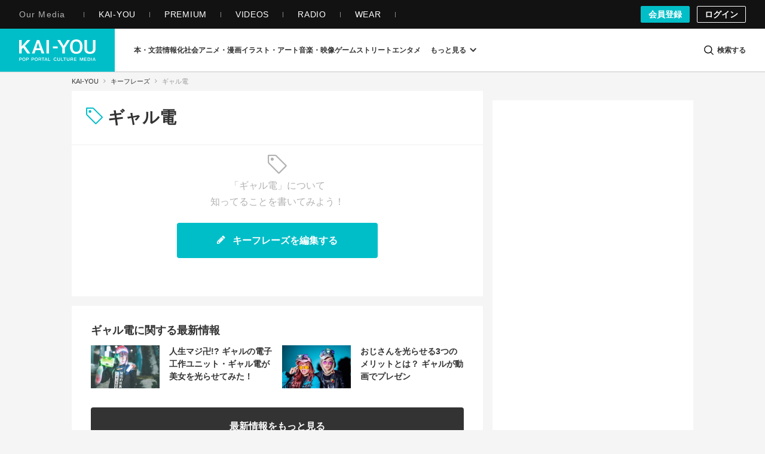

--- FILE ---
content_type: text/css
request_url: https://kai-you.net/css/keyphrase.css?1768465380
body_size: 79821
content:
.fa{display:inline-block;font-style:normal;font-variant:normal;font-weight:normal;font-size:inherit;text-rendering:auto;-webkit-font-smoothing:antialiased;-moz-osx-font-smoothing:grayscale}.fa-lg{font-size:1.33333333em;line-height:.75em;vertical-align:-15%}.fa-2x{font-size:2em}.fa-3x{font-size:3em}.fa-4x{font-size:4em}.fa-5x{font-size:5em}.fa-fw{width:1.28571429em;text-align:center}.fa-ul{padding-left:0;margin-left:2.14285714em;list-style-type:none}.fa-ul>li{position:relative}.fa-li{position:absolute;left:-2.14285714em;width:2.14285714em;top:.14285714em;text-align:center}.fa-li.fa-lg{left:-1.85714286em}.fa-border{padding:.2em .25em .15em;border:solid .08em #eee;border-radius:.1em}.fa-pull-left{float:left}.fa-pull-right{float:right}.fa.fa-pull-left{margin-right:.3em}.fa.fa-pull-right{margin-left:.3em}.pull-right{float:right}.pull-left{float:left}.fa.pull-left{margin-right:.3em}.fa.pull-right{margin-left:.3em}.fa-spin{animation:fa-spin 2s infinite linear}.fa-pulse{animation:fa-spin 1s infinite steps(8)}@keyframes fa-spin{0%{transform:rotate(0deg)}100%{transform:rotate(359deg)}}.fa-rotate-90{-ms-filter:"progid: DXImageTransform.Microsoft.BasicImage(rotation=1)";transform:rotate(90deg)}.fa-rotate-180{-ms-filter:"progid: DXImageTransform.Microsoft.BasicImage(rotation=2)";transform:rotate(180deg)}.fa-rotate-270{-ms-filter:"progid: DXImageTransform.Microsoft.BasicImage(rotation=3)";transform:rotate(270deg)}.fa-flip-horizontal{-ms-filter:"progid: DXImageTransform.Microsoft.BasicImage(rotation=0, mirror=1)";transform:scale(-1, 1)}.fa-flip-vertical{-ms-filter:"progid: DXImageTransform.Microsoft.BasicImage(rotation=2, mirror=1)";transform:scale(1, -1)}:root .fa-rotate-90,:root .fa-rotate-180,:root .fa-rotate-270,:root .fa-flip-horizontal,:root .fa-flip-vertical{filter:none}.fa-stack{position:relative;display:inline-block;width:2em;height:2em;line-height:2em;vertical-align:middle}.fa-stack-1x,.fa-stack-2x{position:absolute;left:0;width:100%;text-align:center}.fa-stack-1x{line-height:inherit}.fa-stack-2x{font-size:2em}.fa-inverse{color:#fff}.fa-fa:before,.fa-font-awesome:before{content:""}.sr-only{position:absolute;width:1px;height:1px;padding:0;margin:-1px;overflow:hidden;clip:rect(0, 0, 0, 0);border:0}.sr-only-focusable:active,.sr-only-focusable:focus{position:static;width:auto;height:auto;margin:0;overflow:visible;clip:auto}@font-face{font-family:"kaiyou-icon";src:url("fonts/kaiyou-icon.eot?57zw3j");src:url("fonts/kaiyou-icon.eot?57zw3j#iefix") format("embedded-opentype"),url("fonts/kaiyou-icon.ttf?57zw3j") format("truetype"),url("fonts/kaiyou-icon.woff?57zw3j") format("woff"),url("fonts/kaiyou-icon.svg?57zw3j#kaiyou-icon") format("svg");font-weight:normal;font-style:normal;font-display:swap}[class^=kaiyou-icon-],[class*=" kaiyou-icon-"]{font-family:"kaiyou-icon" !important;speak:none;font-style:normal;font-weight:normal;font-variant:normal;text-transform:none;line-height:1;-webkit-font-smoothing:antialiased;-moz-osx-font-smoothing:grayscale}.kaiyou-icon-question:before{content:""}.kaiyou-icon-user:before{content:""}.kaiyou-icon-check:before{content:""}.kaiyou-icon-close:before{content:""}.kaiyou-icon-remove:before{content:""}.kaiyou-icon-times:before{content:""}.kaiyou-icon-cog:before{content:""}.kaiyou-icon-gear:before{content:""}.kaiyou-icon-file-o:before{content:""}.kaiyou-icon-camera:before{content:""}.kaiyou-icon-font:before{content:""}.kaiyou-icon-align-left:before{content:""}.kaiyou-icon-align-right:before{content:""}.kaiyou-icon-align-justify:before{content:""}.kaiyou-icon-image:before{content:""}.kaiyou-icon-photo:before{content:""}.kaiyou-icon-picture-o:before{content:""}.kaiyou-icon-pencil:before{content:""}.kaiyou-icon-edit:before{content:""}.kaiyou-icon-pencil-square-o:before{content:""}.kaiyou-icon-play:before{content:""}.kaiyou-icon-plus-circle:before{content:""}.kaiyou-icon-times-circle:before{content:""}.kaiyou-icon-mail-forward:before{content:""}.kaiyou-icon-share:before{content:""}.kaiyou-icon-chevron-up:before{content:""}.kaiyou-icon-bar-chart:before{content:""}.kaiyou-icon-bar-chart-o:before{content:""}.kaiyou-icon-sign-out:before{content:""}.kaiyou-icon-external-link:before{content:""}.kaiyou-icon-sign-in:before{content:""}.kaiyou-icon-twitter:before{content:""}.kaiyou-icon-facebook:before{content:""}.kaiyou-icon-facebook-f:before{content:""}.kaiyou-icon-feed:before{content:""}.kaiyou-icon-rss:before{content:""}.kaiyou-icon-arrow-circle-left:before{content:""}.kaiyou-icon-arrow-circle-right:before{content:""}.kaiyou-icon-tasks:before{content:""}.kaiyou-icon-chain:before{content:""}.kaiyou-icon-link:before{content:""}.kaiyou-icon-copy:before{content:""}.kaiyou-icon-files-o:before{content:""}.kaiyou-icon-bars:before{content:""}.kaiyou-icon-navicon:before{content:""}.kaiyou-icon-reorder:before{content:""}.kaiyou-icon-google-plus:before{content:""}.kaiyou-icon-dashboard:before{content:""}.kaiyou-icon-tachometer:before{content:""}.kaiyou-icon-comment-o:before{content:""}.kaiyou-icon-building-o:before{content:""}.kaiyou-icon-angle-right:before{content:""}.kaiyou-icon-angle-up:before{content:""}.kaiyou-icon-meh-o:before{content:""}.kaiyou-icon-rss-square:before{content:""}.kaiyou-icon-caret-square-o-right:before{content:""}.kaiyou-icon-toggle-right:before{content:""}.kaiyou-icon-sort-alpha-asc:before{content:""}.kaiyou-icon-youtube:before{content:""}.kaiyou-icon-youtube-play:before{content:""}.kaiyou-icon-instagram:before{content:""}.kaiyou-icon-tumblr:before{content:""}.kaiyou-icon-soundcloud:before{content:""}.kaiyou-icon-vine:before{content:""}.kaiyou-icon-paper-plane-o:before{content:""}.kaiyou-icon-send-o:before{content:""}.kaiyou-icon-history:before{content:""}.kaiyou-icon-share-alt:before{content:""}.kaiyou-icon-facebook-official:before{content:""}.kaiyou-icon-vimeo:before{content:""}.kaiyou-icon-user-help:before{content:""}.kaiyou-icon-question-circle:before{content:""}.kaiyou-icon-check2:before{content:""}.kaiyou-icon-admin:before{content:""}.kaiyou-icon-image-carefully:before{content:""}.kaiyou-icon-street:before{content:""}.kaiyou-icon-game:before{content:""}.kaiyou-icon-art:before{content:""}.kaiyou-icon-audiovisual:before{content:""}.kaiyou-icon-blockquote:before{content:""}.kaiyou-icon-bold:before{content:""}.kaiyou-icon-book:before{content:""}.kaiyou-icon-column:before{content:""}.kaiyou-icon-comments:before{content:""}.kaiyou-icon-entertainment:before{content:""}.kaiyou-icon-feature:before{content:""}.kaiyou-icon-h1:before{content:""}.kaiyou-icon-h2:before{content:""}.kaiyou-icon-h3:before{content:""}.kaiyou-icon-hatebu:before{content:""}.kaiyou-icon-information-society:before{content:""}.kaiyou-icon-interview:before{content:""}.kaiyou-icon-keyphrases:before{content:""}.kaiyou-icon-login:before{content:""}.kaiyou-icon-logout:before{content:""}.kaiyou-icon-news:before{content:""}.kaiyou-icon-otaku-culture:before{content:""}.kaiyou-icon-pickup:before{content:""}.kaiyou-icon-popup:before{content:""}.kaiyou-icon-products:before{content:""}.kaiyou-icon-ranking:before{content:""}.kaiyou-icon-recent:before{content:""}.kaiyou-icon-report:before{content:""}.kaiyou-icon-review:before{content:""}.kaiyou-icon-search:before{content:""}.kaiyou-icon-series:before{content:""}.kaiyou-icon-signup:before{content:""}.kaiyou-icon-user-contents:before{content:""}.kaiyou-icon-videos:before{content:""}.kaiyou-icon-column_thin:before{content:""}.kaiyou-icon-interview_thin:before{content:""}.kaiyou-icon-news_thin:before{content:""}.kaiyou-icon-report_thin:before{content:""}.kaiyou-icon-review_thin:before{content:""}.kaiyou-icon-series_thin:before{content:""}.kaiyou-icon-kaiyou_logo:before{content:""}.kaiyou-icon-fontsizeswitch:before{content:""}.kaiyou-icon-line_at:before{content:""}.kaiyou-icon-unedited:before{content:""}.kaiyou-icon-zoomin:before{content:""}.kaiyou-icon-embed2:before{content:""}html{font-size:62.5%}body{-moz-osx-font-smoothing:grayscale;-webkit-font-smoothing:antialiased;font-size:1.3rem;color:#333;font-family:-apple-system,BlinkMacSystemFont,Segoe UI,"Helvetica Neue",Helvetica,"Yu Gothic",游ゴシック,メイリオ,Meiryo,"MS ゴシック","MS Gothic",sans-serif}body.contents.index{overflow-x:hidden}body.contents.view{background-color:#fff}body.type,body.news,body.series,body.videos,body.recent,body.pickup,body.ranking,body.category,body.search,body.user_contents,body.media,body.contents.writers,body.contents.series,body.wordinformations.index,body.contacts,body.information{background-color:#f5f5f5}body.words.view{background-color:#f5f5f5}body.words.article_lists{background-color:#f5f5f5}body.wordhistories.view{background-color:#f5f5f5}body.wordinformations.edit{background-color:#f5f5f5}body.wordinformations.preview{background-color:#f5f5f5}body.pages.display{background-color:#f5f5f5}body.hookupcategories.hookup{background-color:#f5f5f5}body{-webkit-text-size-adjust:100%;width:100%;word-wrap:break-word}body.is-overlay-open{overflow:hidden;height:100%}@media screen and (max-width: 704px){body.is-overlay-open{position:fixed}}a{-webkit-tap-highlight-color:rgba(0,0,0,0);color:#333;text-decoration:none}@media(hover: hover)and (pointer: fine){a:hover{color:#333}}a:active{color:#333}a:focus{outline:none}img{vertical-align:top}::-moz-selection{background:#00bec8;color:#fff}::selection{background:#00bec8;color:#fff}::-moz-selection{background:#00bec8;color:#fff}.m-article-container{box-sizing:border-box;margin-left:auto;margin-right:auto;padding-top:24px;position:relative;z-index:1}@media screen and (max-width: 704px){.m-article-container{padding:40px 0;width:100%}}@media screen and (min-width: 705px)and (max-width: 1056px){.m-article-container{width:704px}}@media screen and (max-width: 768px){.m-article-container{padding:0 0 1px;width:100%}}@media screen and (min-width: 1057px){.m-article-container{padding-left:8px;padding-right:8px;width:984px}}.article-row{margin-bottom:16px}.m-recent{box-sizing:border-box;margin-left:auto;margin-right:auto;padding-left:8px;padding-right:8px;padding-top:24px;position:relative;z-index:1}@media screen and (max-width: 704px){.m-recent{padding:40px 0;width:100%}}@media screen and (min-width: 705px)and (max-width: 1056px){.m-recent{width:704px}}@media screen and (max-width: 768px){.m-recent{padding:0 0 1px}}@media screen and (min-width: 1057px){.m-recent{width:1056px}}.m-recent-list-row{margin-bottom:16px;margin-left:-8px;margin-right:-8px}@media screen and (max-width: 768px){.m-recent-list-row{margin-left:0;margin-right:0}}@media screen and (min-width: 1057px){.m-recent-list-row{display:flex;justify-content:space-between}}.m-recent-list-main{min-height:1px;position:relative;width:704px;margin-top:-16px}@media screen and (max-width: 704px){.m-recent-list-main{width:100%}}@media screen and (max-width: 768px){.m-recent-list-main{padding:0;width:100%}}@media screen and (min-width: 1057px){.m-recent-list-main{align-self:flex-end;bottom:16px;position:sticky}}.m-recent-list-side{width:352px}@media screen and (max-width: 1056px){.m-recent-list-side{width:100%}}@media screen and (min-width: 1057px){.m-recent-list-side{align-self:flex-end;bottom:16px;position:sticky;margin-top:-16px}}@media screen and (max-width: 760px){.l-keyphrase-container.is-edit,.l-keyphrase-container.is-history{margin-top:128px}}@media screen and (min-width: 761px)and (max-width: 1080px){.l-keyphrase-container.is-edit,.l-keyphrase-container.is-history{margin-top:160px}}@media screen and (min-width: 1081px){.l-keyphrase-container.is-edit,.l-keyphrase-container.is-history{margin-top:120px}}.m-keyphrase-container{box-sizing:border-box;margin-left:auto;margin-right:auto;padding-left:8px;padding-right:8px;position:relative;z-index:1}@media screen and (max-width: 704px){.m-keyphrase-container{padding:40px 0;width:100%}}@media screen and (min-width: 705px)and (max-width: 1056px){.m-keyphrase-container{width:704px}}@media screen and (max-width: 768px){.m-keyphrase-container{padding:0 0 1px;width:100%}}@media screen and (min-width: 1057px){.m-keyphrase-container{width:1056px}}.m-keyphrase-row{margin-bottom:16px;margin-left:-8px;margin-right:-8px}.m-keyphrase-row:before,.m-keyphrase-row:after{content:" ";display:table}.m-keyphrase-row:after{clear:both}@media screen and (max-width: 768px){.m-keyphrase-row{margin-left:0;margin-right:0}}@media screen and (min-width: 1057px){.m-keyphrase-row{display:flex;justify-content:space-between}}.m-keyphrase-col-main{min-height:1px}@media screen and (max-width: 768px){.m-keyphrase-col-main{padding:0;width:100%}}@media screen and (min-width: 769px){.m-keyphrase-col-main{width:704px}}@media screen and (max-width: 1056px){.m-keyphrase-col-main{position:relative}}@media screen and (min-width: 1057px){.m-keyphrase-col-main{align-self:flex-end;bottom:16px;position:sticky}.m-keyphrase-col-main.m-keyphrase-col-main-top-sticky{align-self:flex-start;top:152px;position:sticky}}.m-keyphrase-col-side{width:352px}@media screen and (max-width: 1056px){.m-keyphrase-col-side{width:100%}}@media screen and (min-width: 1057px){.m-keyphrase-col-side{bottom:16px;position:sticky}}@media screen and (min-width: 1057px){.m-keyphrase-col-side.is-nottop{align-self:flex-end}}.m-keyphrase-main{position:relative}@media screen and (max-width: 768px){.m-keyphrase-main{margin-left:0;margin-right:0}}@media screen and (min-width: 767px){.m-keyphrase-main{margin-left:8px;margin-right:8px}}.m-keyphrase-main:has(.m-keyphrase-history) .l-article-comment,.m-keyphrase-main:has(.m-keyphrase-history) .m-keyphrase-articleList,.m-keyphrase-main:has(.m-keyphrase-history) .m-keyphrase-same-parent,.m-keyphrase-main:has(.m-keyphrase-history) .m-keyphrase-same-category{margin-left:auto;margin-right:auto}.m-keyphrase-col-full{box-sizing:border-box;clear:both;min-height:1px;padding-left:8px;padding-right:8px;position:relative;width:100%}@media screen and (max-width: 704px){.m-keyphrase-col-full{padding-left:16px;padding-right:16px}}.m-static{box-sizing:border-box;margin:0 auto;padding:40px 8px;position:relative}@media screen and (min-width: 1057px){.m-static{width:1056px}}@media screen and (min-width: 705px)and (max-width: 1056px){.m-static{width:704px}}@media screen and (max-width: 704px){.m-static{width:100%;padding:40px 0}}@media screen and (min-width: 705px){.m-static.m-static__one-column{width:704px}}.m-static-row{margin-bottom:16px;margin-left:-8px;margin-right:-8px}@media screen and (max-width: 704px){.m-static-row{margin-left:0;margin-right:0}}@media screen and (min-width: 1057px){.m-static-row{display:flex;justify-content:space-between}}.m-static-col-4{width:352px}@media screen and (max-width: 704px){.m-static-col-4{width:100%}}.m-static-col-8{width:704px;min-height:1px}@media screen and (max-width: 704px){.m-static-col-8{width:100%}}.m-static-col{box-sizing:border-box;min-height:1px;padding-left:8px;padding-right:8px}.l-feature-container{box-sizing:border-box;margin:0 auto;padding:40px 8px;position:relative;z-index:1}@media screen and (min-width: 1057px){.l-feature-container{width:1056px}}@media screen and (min-width: 705px)and (max-width: 1056px){.l-feature-container{width:704px}}@media screen and (max-width: 704px){.l-feature-container{width:100%;padding:40px 0}}@media screen and (max-width: 768px){.l-feature-container{overflow:hidden;padding:0 0 1px;width:100%}}.feature-row{margin-bottom:16px;margin-left:-8px;margin-right:-8px}.feature-row:before,.feature-row:after{content:" ";display:table}.feature-row:after{clear:both}@media screen and (max-width: 704px){.feature-row{margin-left:0;margin-right:0}}@media screen and (max-width: 768px){.feature-row{margin-left:0;margin-right:0}}.feature-col-main{width:704px;float:left;min-height:1px;position:relative}@media screen and (max-width: 704px){.feature-col-main{width:100%}}@media screen and (max-width: 1056px){.feature-col-main{margin-bottom:64px}}@media screen and (max-width: 768px){.feature-col-main{float:none;padding:0;width:100%;margin-bottom:48px}}.m-feature-main{margin:0 8px;position:relative}@media screen and (max-width: 768px){.m-feature-main{margin:0}}.feature-col-side{width:352px;float:left}@media screen and (max-width: 704px){.feature-col-side{width:100%}}@media screen and (min-width: 705px)and (max-width: 1056px){.feature-col-side{width:100%}}.section-row{margin-bottom:16px;margin-left:-8px;margin-right:-8px}.section-row:before,.section-row:after{content:" ";display:table}.section-row:after{clear:both}@media screen and (max-width: 704px){.section-row{margin-left:0;margin-right:0}}@media screen and (max-width: 768px){.section-row{margin-left:0;margin-right:0}}.section-col-main{width:704px;float:left;min-height:1px;position:relative}@media screen and (max-width: 704px){.section-col-main{width:100%}}@media screen and (max-width: 1056px){.section-col-main{margin-bottom:64px}}@media screen and (max-width: 768px){.section-col-main{float:none;padding:0;width:100%;margin-bottom:48px}}.section-col-side{width:352px;float:left}@media screen and (max-width: 704px){.section-col-side{width:100%}}@media screen and (min-width: 705px)and (max-width: 1056px){.section-col-side{width:100%}}.m-information{box-sizing:border-box;margin-bottom:16px;margin-left:auto;margin-right:auto;margin-top:-48px;position:relative;width:100%;z-index:1}@media screen and (min-width: 705px){.m-information{padding-bottom:1px;padding-left:8px;padding-right:8px;width:704px}}@media screen and (min-width: 1057px){.m-information{width:1056px}}.m-information-list-row{margin-bottom:16px;margin-left:-8px;margin-right:-8px}@media screen and (max-width: 768px){.m-information-list-row{margin-left:0;margin-right:0}}@media screen and (min-width: 1057px){.m-information-list-row{display:flex;justify-content:space-between}}.m-information-list-main{box-sizing:border-box;margin-top:-16px;min-height:1px;padding-left:8px;padding-right:8px;position:relative}@media screen and (max-width: 704px){.m-information-list-main{width:100%}}@media screen and (max-width: 768px){.m-information-list-main{padding:0;width:100%}}@media screen and (min-width: 1057px){.m-information-list-main{align-self:flex-start;bottom:0;position:sticky;width:704px}}.m-information-list-side{width:352px}@media screen and (max-width: 1056px){.m-information-list-side{width:100%}}@media screen and (min-width: 1057px){.m-information-list-side{align-self:flex-start;top:48px;position:sticky}}.swiper-container{margin:0 auto;position:relative;overflow:hidden;z-index:1}.swiper-container-no-flexbox .swiper-slide{float:left}.swiper-container-vertical>.swiper-wrapper{flex-direction:column}.swiper-wrapper{position:relative;width:100%;height:100%;z-index:1;display:flex;transition-property:transform;box-sizing:content-box}.swiper-container-android .swiper-slide,.swiper-wrapper{transform:translate3d(0, 0, 0)}.swiper-container-multirow>.swiper-wrapper{-webkit-box-lines:multiple;-moz-box-lines:multiple;flex-wrap:wrap}.swiper-container-free-mode>.swiper-wrapper{transition-timing-function:ease-out;margin:0 auto}.swiper-slide{-webkit-flex-shrink:0;-ms-flex:0 0 auto;flex-shrink:0;width:100%;height:100%;position:relative}.swiper-container .swiper-notification{position:absolute;left:0;top:0;pointer-events:none;opacity:0;z-index:-1000}.swiper-wp8-horizontal{touch-action:pan-y}.swiper-wp8-vertical{touch-action:pan-x}.swiper-button-next,.swiper-button-prev{position:absolute;top:50%;width:27px;height:44px;margin-top:-22px;z-index:10;cursor:pointer;background-size:27px 44px;background-position:center;background-repeat:no-repeat}.swiper-button-next.swiper-button-disabled,.swiper-button-prev.swiper-button-disabled{opacity:.35;cursor:auto;pointer-events:none}.swiper-button-prev,.swiper-container-rtl .swiper-button-next{background-image:url("data: image/svg+xml;charset=utf-8,%3Csvg%20xmlns%3D'http%3A%2F%2Fwww.w3.org%2F2000%2Fsvg'%20viewBox%3D'0%200%2027%2044'%3E%3Cpath%20d%3D'M0%2C22L22%2C0l2.1%2C2.1L4.2%2C22l19.9%2C19.9L22%2C44L0%2C22L0%2C22L0%2C22z'%20fill%3D'%23007aff'%2F%3E%3C%2Fsvg%3E");left:10px;right:auto}.swiper-button-prev.swiper-button-black,.swiper-container-rtl .swiper-button-next.swiper-button-black{background-image:url("data: image/svg+xml;charset=utf-8,%3Csvg%20xmlns%3D'http%3A%2F%2Fwww.w3.org%2F2000%2Fsvg'%20viewBox%3D'0%200%2027%2044'%3E%3Cpath%20d%3D'M0%2C22L22%2C0l2.1%2C2.1L4.2%2C22l19.9%2C19.9L22%2C44L0%2C22L0%2C22L0%2C22z'%20fill%3D'%23000000'%2F%3E%3C%2Fsvg%3E")}.swiper-button-prev.swiper-button-white,.swiper-container-rtl .swiper-button-next.swiper-button-white{background-image:url("data: image/svg+xml;charset=utf-8,%3Csvg%20xmlns%3D'http%3A%2F%2Fwww.w3.org%2F2000%2Fsvg'%20viewBox%3D'0%200%2027%2044'%3E%3Cpath%20d%3D'M0%2C22L22%2C0l2.1%2C2.1L4.2%2C22l19.9%2C19.9L22%2C44L0%2C22L0%2C22L0%2C22z'%20fill%3D'%23ffffff'%2F%3E%3C%2Fsvg%3E")}.swiper-button-next,.swiper-container-rtl .swiper-button-prev{background-image:url("data: image/svg+xml;charset=utf-8,%3Csvg%20xmlns%3D'http%3A%2F%2Fwww.w3.org%2F2000%2Fsvg'%20viewBox%3D'0%200%2027%2044'%3E%3Cpath%20d%3D'M27%2C22L27%2C22L5%2C44l-2.1-2.1L22.8%2C22L2.9%2C2.1L5%2C0L27%2C22L27%2C22z'%20fill%3D'%23007aff'%2F%3E%3C%2Fsvg%3E");right:10px;left:auto}.swiper-button-next.swiper-button-black,.swiper-container-rtl .swiper-button-prev.swiper-button-black{background-image:url("data: image/svg+xml;charset=utf-8,%3Csvg%20xmlns%3D'http%3A%2F%2Fwww.w3.org%2F2000%2Fsvg'%20viewBox%3D'0%200%2027%2044'%3E%3Cpath%20d%3D'M27%2C22L27%2C22L5%2C44l-2.1-2.1L22.8%2C22L2.9%2C2.1L5%2C0L27%2C22L27%2C22z'%20fill%3D'%23000000'%2F%3E%3C%2Fsvg%3E")}.swiper-button-next.swiper-button-white,.swiper-container-rtl .swiper-button-prev.swiper-button-white{background-image:url("data: image/svg+xml;charset=utf-8,%3Csvg%20xmlns%3D'http%3A%2F%2Fwww.w3.org%2F2000%2Fsvg'%20viewBox%3D'0%200%2027%2044'%3E%3Cpath%20d%3D'M27%2C22L27%2C22L5%2C44l-2.1-2.1L22.8%2C22L2.9%2C2.1L5%2C0L27%2C22L27%2C22z'%20fill%3D'%23ffffff'%2F%3E%3C%2Fsvg%3E")}.swiper-pagination{position:absolute;text-align:center;transition:.3s;transform:translate3d(0, 0, 0);z-index:10}.swiper-pagination.swiper-pagination-hidden{opacity:0}.swiper-pagination-bullet{width:8px;height:8px;display:inline-block;border-radius:100%;background:#000;opacity:.2}button.swiper-pagination-bullet{border:none;margin:0;padding:0;box-shadow:none;-moz-appearance:none;-webkit-appearance:none;appearance:none}.swiper-pagination-clickable .swiper-pagination-bullet{cursor:pointer}.swiper-pagination-white .swiper-pagination-bullet{background:#fff}.swiper-pagination-bullet-active{opacity:1;background:#007aff}.swiper-pagination-white .swiper-pagination-bullet-active{background:#fff}.swiper-pagination-black .swiper-pagination-bullet-active{background:#000}.swiper-container-vertical>.swiper-pagination{right:10px;top:50%;transform:translate3d(0, -50%, 0)}.swiper-container-vertical>.swiper-pagination .swiper-pagination-bullet{margin:5px 0;display:block}.swiper-container-horizontal>.swiper-pagination{bottom:10px;left:0;width:100%}.swiper-container-horizontal>.swiper-pagination .swiper-pagination-bullet{margin:0 5px}.swiper-container-3d{-o-perspective:1200px;perspective:1200px}.swiper-container-3d .swiper-cube-shadow,.swiper-container-3d .swiper-slide,.swiper-container-3d .swiper-slide-shadow-bottom,.swiper-container-3d .swiper-slide-shadow-left,.swiper-container-3d .swiper-slide-shadow-right,.swiper-container-3d .swiper-slide-shadow-top,.swiper-container-3d .swiper-wrapper{transform-style:preserve-3d}.swiper-container-3d .swiper-slide-shadow-bottom,.swiper-container-3d .swiper-slide-shadow-left,.swiper-container-3d .swiper-slide-shadow-right,.swiper-container-3d .swiper-slide-shadow-top{position:absolute;left:0;top:0;width:100%;height:100%;pointer-events:none;z-index:10}.swiper-container-3d .swiper-slide-shadow-left{background-image:linear-gradient(to left, rgba(0, 0, 0, 0.5), rgba(0, 0, 0, 0))}.swiper-container-3d .swiper-slide-shadow-right{background-image:linear-gradient(to right, rgba(0, 0, 0, 0.5), rgba(0, 0, 0, 0))}.swiper-container-3d .swiper-slide-shadow-top{background-image:linear-gradient(to top, rgba(0, 0, 0, 0.5), rgba(0, 0, 0, 0))}.swiper-container-3d .swiper-slide-shadow-bottom{background-image:linear-gradient(to bottom, rgba(0, 0, 0, 0.5), rgba(0, 0, 0, 0))}.swiper-container-coverflow .swiper-wrapper{-ms-perspective:1200px}.swiper-container-fade.swiper-container-free-mode .swiper-slide{transition-timing-function:ease-out}.swiper-container-fade .swiper-slide{pointer-events:none}.swiper-container-fade .swiper-slide .swiper-slide{pointer-events:none}.swiper-container-fade .swiper-slide-active,.swiper-container-fade .swiper-slide-active .swiper-slide-active{pointer-events:auto}.swiper-container-cube{overflow:visible}.swiper-container-cube .swiper-slide{pointer-events:none;visibility:hidden;transform-origin:0 0;backface-visibility:hidden;width:100%;height:100%;z-index:1}.swiper-container-cube.swiper-container-rtl .swiper-slide{transform-origin:100% 0}.swiper-container-cube .swiper-slide-active,.swiper-container-cube .swiper-slide-next,.swiper-container-cube .swiper-slide-next+.swiper-slide,.swiper-container-cube .swiper-slide-prev{pointer-events:auto;visibility:visible}.swiper-container-cube .swiper-slide-shadow-bottom,.swiper-container-cube .swiper-slide-shadow-left,.swiper-container-cube .swiper-slide-shadow-right,.swiper-container-cube .swiper-slide-shadow-top{z-index:0;backface-visibility:hidden}.swiper-container-cube .swiper-cube-shadow{position:absolute;left:0;bottom:0;width:100%;height:100%;background:#000;opacity:.6;filter:blur(50px);z-index:0}.swiper-scrollbar{border-radius:10px;position:relative;-ms-touch-action:none;background:rgba(0,0,0,.1)}.swiper-container-horizontal>.swiper-scrollbar{position:absolute;left:1%;bottom:3px;z-index:50;height:5px;width:98%}.swiper-container-vertical>.swiper-scrollbar{position:absolute;right:3px;top:1%;z-index:50;width:5px;height:98%}.swiper-scrollbar-drag{height:100%;width:100%;position:relative;background:rgba(0,0,0,.5);border-radius:10px;left:0;top:0}.swiper-scrollbar-cursor-drag{cursor:move}.swiper-lazy-preloader{width:42px;height:42px;position:absolute;left:50%;top:50%;margin-left:-21px;margin-top:-21px;z-index:10;transform-origin:50%;animation:swiper-preloader-spin 1s steps(12, end) infinite}.swiper-lazy-preloader:after{display:block;content:"";width:100%;height:100%;background-image:url("data:image/svg+xml;charset=utf-8,%3Csvg%20viewBox%3D'0%200%20120%20120'%20xmlns%3D'http%3A%2F%2Fwww.w3.org%2F2000%2Fsvg'%20xmlns%3Axlink%3D'http%3A%2F%2Fwww.w3.org%2F1999%2Fxlink'%3E%3Cdefs%3E%3Cline%20id%3D'l'%20x1%3D'60'%20x2%3D'60'%20y1%3D'7'%20y2%3D'27'%20stroke%3D'%236c6c6c'%20stroke-width%3D'11'%20stroke-linecap%3D'round'%2F%3E%3C%2Fdefs%3E%3Cg%3E%3Cuse%20xlink%3Ahref%3D'%23l'%20opacity%3D'.27'%2F%3E%3Cuse%20xlink%3Ahref%3D'%23l'%20opacity%3D'.27'%20transform%3D'rotate(30%2060%2C60)'%2F%3E%3Cuse%20xlink%3Ahref%3D'%23l'%20opacity%3D'.27'%20transform%3D'rotate(60%2060%2C60)'%2F%3E%3Cuse%20xlink%3Ahref%3D'%23l'%20opacity%3D'.27'%20transform%3D'rotate(90%2060%2C60)'%2F%3E%3Cuse%20xlink%3Ahref%3D'%23l'%20opacity%3D'.27'%20transform%3D'rotate(120%2060%2C60)'%2F%3E%3Cuse%20xlink%3Ahref%3D'%23l'%20opacity%3D'.27'%20transform%3D'rotate(150%2060%2C60)'%2F%3E%3Cuse%20xlink%3Ahref%3D'%23l'%20opacity%3D'.37'%20transform%3D'rotate(180%2060%2C60)'%2F%3E%3Cuse%20xlink%3Ahref%3D'%23l'%20opacity%3D'.46'%20transform%3D'rotate(210%2060%2C60)'%2F%3E%3Cuse%20xlink%3Ahref%3D'%23l'%20opacity%3D'.56'%20transform%3D'rotate(240%2060%2C60)'%2F%3E%3Cuse%20xlink%3Ahref%3D'%23l'%20opacity%3D'.66'%20transform%3D'rotate(270%2060%2C60)'%2F%3E%3Cuse%20xlink%3Ahref%3D'%23l'%20opacity%3D'.75'%20transform%3D'rotate(300%2060%2C60)'%2F%3E%3Cuse%20xlink%3Ahref%3D'%23l'%20opacity%3D'.85'%20transform%3D'rotate(330%2060%2C60)'%2F%3E%3C%2Fg%3E%3C%2Fsvg%3E");background-position:50%;background-size:100%;background-repeat:no-repeat}.swiper-lazy-preloader-white:after{background-image:url("data:image/svg+xml;charset=utf-8,%3Csvg%20viewBox%3D'0%200%20120%20120'%20xmlns%3D'http%3A%2F%2Fwww.w3.org%2F2000%2Fsvg'%20xmlns%3Axlink%3D'http%3A%2F%2Fwww.w3.org%2F1999%2Fxlink'%3E%3Cdefs%3E%3Cline%20id%3D'l'%20x1%3D'60'%20x2%3D'60'%20y1%3D'7'%20y2%3D'27'%20stroke%3D'%23fff'%20stroke-width%3D'11'%20stroke-linecap%3D'round'%2F%3E%3C%2Fdefs%3E%3Cg%3E%3Cuse%20xlink%3Ahref%3D'%23l'%20opacity%3D'.27'%2F%3E%3Cuse%20xlink%3Ahref%3D'%23l'%20opacity%3D'.27'%20transform%3D'rotate(30%2060%2C60)'%2F%3E%3Cuse%20xlink%3Ahref%3D'%23l'%20opacity%3D'.27'%20transform%3D'rotate(60%2060%2C60)'%2F%3E%3Cuse%20xlink%3Ahref%3D'%23l'%20opacity%3D'.27'%20transform%3D'rotate(90%2060%2C60)'%2F%3E%3Cuse%20xlink%3Ahref%3D'%23l'%20opacity%3D'.27'%20transform%3D'rotate(120%2060%2C60)'%2F%3E%3Cuse%20xlink%3Ahref%3D'%23l'%20opacity%3D'.27'%20transform%3D'rotate(150%2060%2C60)'%2F%3E%3Cuse%20xlink%3Ahref%3D'%23l'%20opacity%3D'.37'%20transform%3D'rotate(180%2060%2C60)'%2F%3E%3Cuse%20xlink%3Ahref%3D'%23l'%20opacity%3D'.46'%20transform%3D'rotate(210%2060%2C60)'%2F%3E%3Cuse%20xlink%3Ahref%3D'%23l'%20opacity%3D'.56'%20transform%3D'rotate(240%2060%2C60)'%2F%3E%3Cuse%20xlink%3Ahref%3D'%23l'%20opacity%3D'.66'%20transform%3D'rotate(270%2060%2C60)'%2F%3E%3Cuse%20xlink%3Ahref%3D'%23l'%20opacity%3D'.75'%20transform%3D'rotate(300%2060%2C60)'%2F%3E%3Cuse%20xlink%3Ahref%3D'%23l'%20opacity%3D'.85'%20transform%3D'rotate(330%2060%2C60)'%2F%3E%3C%2Fg%3E%3C%2Fsvg%3E")}@keyframes swiper-preloader-spin{100%{transform:rotate(360deg)}}.l-list-eyecatch,.l-type-eyecatch,.l-search-eyecatch{height:auto;position:relative;width:100%}@media screen and (max-width: 704px){.l-list-eyecatch,.l-type-eyecatch,.l-search-eyecatch{margin-top:0}}.l-list-eyecatch a,.l-type-eyecatch a,.l-search-eyecatch a{opacity:1;transition:.3s ease}@media(hover: hover)and (pointer: fine){.l-list-eyecatch a:hover,.l-type-eyecatch a:hover,.l-search-eyecatch a:hover{opacity:.8}}.m-list-eyecatch,.m-type-eyecatch,.m-search-eyecatch{height:100%;padding-bottom:20px;position:relative}@media screen and (max-width: 704px){.m-list-eyecatch,.m-type-eyecatch,.m-search-eyecatch{padding-bottom:40px}}.m-list-eyecatch-text,.m-type-eyecatch-text,.m-search-eyecatch-text{box-sizing:border-box;color:#fff;line-height:1.5;margin:0 auto;position:relative;z-index:10}.m-list-eyecatch-text:after,.m-type-eyecatch-text:after,.m-search-eyecatch-text:after{clear:both;content:"";display:table}@media screen and (max-width: 704px){.m-list-eyecatch-text,.m-type-eyecatch-text,.m-search-eyecatch-text{padding:72px 16px 32px;width:100%}}@media screen and (min-width: 705px)and (max-width: 1056px){.m-list-eyecatch-text,.m-type-eyecatch-text,.m-search-eyecatch-text{padding:16px 8px 32px;width:704px}}@media screen and (min-width: 1057px){.m-list-eyecatch-text,.m-type-eyecatch-text,.m-search-eyecatch-text{width:1056px;padding:16px 8px 48px}}.m-list-eyecatch-text a,.m-type-eyecatch-text a,.m-search-eyecatch-text a{color:#fff}.m-list-eyecatch-text-title,.m-type-eyecatch-text-title,.m-search-eyecatch-text-title{font-size:0;font-weight:bold;margin-bottom:32px}.m-list-eyecatch-text-title-en,.m-type-eyecatch-text-title-en,.m-search-eyecatch-text-title-en{display:inline-block;vertical-align:middle}@media screen and (max-width: 704px){.m-list-eyecatch-text-title-en,.m-type-eyecatch-text-title-en,.m-search-eyecatch-text-title-en{display:block;text-align:center}}.m-list-eyecatch-text-title-en i,.m-type-eyecatch-text-title-en i,.m-search-eyecatch-text-title-en i{font-size:3.2rem;padding-right:10px}@media screen and (max-width: 704px){.m-list-eyecatch-text-title-en i,.m-type-eyecatch-text-title-en i,.m-search-eyecatch-text-title-en i{font-size:2.4rem}}.m-list-eyecatch-text-title-en span,.m-type-eyecatch-text-title-en span,.m-search-eyecatch-text-title-en span{font-size:4rem}@media screen and (max-width: 704px){.m-list-eyecatch-text-title-en span,.m-type-eyecatch-text-title-en span,.m-search-eyecatch-text-title-en span{font-size:2.8rem;padding-right:10px}}.m-list-eyecatch-text-title-ja,.m-type-eyecatch-text-title-ja,.m-search-eyecatch-text-title-ja{font-size:1.8rem;display:inline-block;vertical-align:middle;margin-left:16px;padding-left:16px;position:relative}@media screen and (max-width: 704px){.m-list-eyecatch-text-title-ja,.m-type-eyecatch-text-title-ja,.m-search-eyecatch-text-title-ja{font-size:1.6rem;display:block;text-align:center;margin-left:0;padding-left:0;padding-top:16px}}.m-list-eyecatch-text-title-ja:before,.m-type-eyecatch-text-title-ja:before,.m-search-eyecatch-text-title-ja:before{opacity:.8;background-color:#fff;content:"";display:block;height:20px;left:0;position:absolute;top:4px;width:1px}@media screen and (max-width: 704px){.m-list-eyecatch-text-title-ja:before,.m-type-eyecatch-text-title-ja:before,.m-search-eyecatch-text-title-ja:before{display:inline-block;vertical-align:middle;height:1px;left:50%;margin-left:-10px;width:20px}}.m-list-eyecatch-text-title-jaOnly a>span,.m-type-eyecatch-text-title-jaOnly a>span,.m-search-eyecatch-text-title-jaOnly a>span{font-size:3.2rem}@media screen and (max-width: 704px){.m-list-eyecatch-text-title-jaOnly a>span,.m-type-eyecatch-text-title-jaOnly a>span,.m-search-eyecatch-text-title-jaOnly a>span{font-size:2.2rem}}.m-list-eyecatch-text-title-jaOnly>span,.m-type-eyecatch-text-title-jaOnly>span,.m-search-eyecatch-text-title-jaOnly>span{font-size:3.2rem}@media screen and (max-width: 704px){.m-list-eyecatch-text-title-jaOnly>span,.m-type-eyecatch-text-title-jaOnly>span,.m-search-eyecatch-text-title-jaOnly>span{font-size:2.2rem}}.m-list-eyecatch-text-menu{margin-bottom:32px}@media screen and (max-width: 704px){.m-list-eyecatch-text-menu{text-align:center}}@media screen and (max-width: 704px){.m-list-eyecatch-text-menu ul{white-space:nowrap;overflow-x:scroll;overflow-y:hidden}}@media screen and (min-width: 705px)and (max-width: 1056px){.m-list-eyecatch-text-menu ul{display:flex;font-size:0;justify-content:space-between}}.m-list-eyecatch-text-menu ul li{display:inline-block;vertical-align:middle}.m-list-eyecatch-text-menu ul li a{font-size:1.4rem;font-weight:bold;margin-right:8px;padding-left:12px}.m-list-eyecatch-text-menu ul li:first-child a{padding-left:0}.m-list-eyecatch-text-menu ul li.is-active a{text-decoration:underline}.m-list-eyecatch-background-image,.m-type-eyecatch-background-image,.m-search-eyecatch-background-image{background-image:url("../img/all/eyecatch.jpg");background-position:center;background-size:cover;height:100%;opacity:.2;width:100%}.m-list-eyecatch-text-description,.m-type-eyecatch-text-description,.m-search-eyecatch-text-description{max-width:688px;margin-bottom:32px}@media screen and (max-width: 704px){.m-list-eyecatch-text-description,.m-type-eyecatch-text-description,.m-search-eyecatch-text-description{margin-top:-16px}}.m-list-eyecatch-text-description h2,.m-type-eyecatch-text-description h2,.m-search-eyecatch-text-description h2{font-size:2rem;font-weight:bold;margin-bottom:16px;margin-top:16px}@media screen and (max-width: 704px){.m-list-eyecatch-text-description h2,.m-type-eyecatch-text-description h2,.m-search-eyecatch-text-description h2{font-size:1.6rem}}.m-list-eyecatch-text-description p,.m-type-eyecatch-text-description p,.m-search-eyecatch-text-description p{-moz-osx-font-smoothing:auto;-webkit-font-smoothing:auto;font-size:1.5rem;line-height:1.7}@media screen and (max-width: 704px){.m-list-eyecatch-text-description p,.m-type-eyecatch-text-description p,.m-search-eyecatch-text-description p{font-size:1.4rem}}.m-list-eyecatch-text-description a,.m-type-eyecatch-text-description a,.m-search-eyecatch-text-description a{font-weight:bold}.m-list-eyecatch-text-description a i,.m-type-eyecatch-text-description a i,.m-search-eyecatch-text-description a i{font-size:1rem;display:inline-block;padding:0 .1em}.m-list-eyecatch-background,.m-type-eyecatch-background,.m-search-eyecatch-background{background-color:#050505;height:100%;position:absolute;top:0;width:100%;z-index:0}.feature .m-list-eyecatch-background,.feature .m-type-eyecatch-background,.feature .m-search-eyecatch-background{background-image:linear-gradient(to right bottom, #006e87 0%, #00bec8 40%, #c18a9b 100%)}.type .m-list-eyecatch-background,.type .m-type-eyecatch-background,.type .m-search-eyecatch-background{background-image:linear-gradient(to right bottom, #006e87 0%, #00bec8 40%, #c18a9b 100%)}.news .m-list-eyecatch-background,.news .m-type-eyecatch-background,.news .m-search-eyecatch-background{background-image:linear-gradient(to right bottom, #003c96 0%, #0064d2 40%, #9d7995 100%)}.series .m-list-eyecatch-background,.series .m-type-eyecatch-background,.series .m-search-eyecatch-background{background-image:linear-gradient(to right bottom, #e15000 0%, #faa01e 40%, #88bfde 100%)}.videos .m-list-eyecatch-background,.videos .m-type-eyecatch-background,.videos .m-search-eyecatch-background{background-image:linear-gradient(to right bottom, #c81441 0%, #fa3c50 40%, #959873 100%)}.m-list-eyecatch-background.category1,.m-type-eyecatch-background.category1,.m-search-eyecatch-background.category1{background-color:#f5784c}.m-list-eyecatch-background.category2,.m-type-eyecatch-background.category2,.m-search-eyecatch-background.category2{background-color:#4e6aa6}.m-list-eyecatch-background.category3,.m-type-eyecatch-background.category3,.m-search-eyecatch-background.category3{background-color:#00add2}.m-list-eyecatch-background.category4,.m-type-eyecatch-background.category4,.m-search-eyecatch-background.category4{background-color:#36b498}.m-list-eyecatch-background.category5,.m-type-eyecatch-background.category5,.m-search-eyecatch-background.category5{background-color:#b25bc4}.m-list-eyecatch-background.category6,.m-type-eyecatch-background.category6,.m-search-eyecatch-background.category6{background-color:#fab900}.m-list-eyecatch-background.category7,.m-type-eyecatch-background.category7,.m-search-eyecatch-background.category7{background-color:#7963d9}.m-list-eyecatch-background.category8,.m-type-eyecatch-background.category8,.m-search-eyecatch-background.category8{background-color:#f5749a}.m-list-eyecatch-background.category9,.m-type-eyecatch-background.category9,.m-search-eyecatch-background.category9{background-color:#d13e3e}.contents.user_contents .m-list-eyecatch-background,.contents.user_contents .m-type-eyecatch-background,.contents.user_contents .m-search-eyecatch-background{background-color:#ff8a60}.contents.series .m-list-eyecatch-background,.contents.series .m-type-eyecatch-background,.contents.series .m-search-eyecatch-background{background-image:linear-gradient(to right bottom, #e15000 0%, #faa01e 40%, #88bfde 100%)}.m-list-eyecatch-text-count,.m-type-eyecatch-text-count,.m-search-eyecatch-text-count{-moz-osx-font-smoothing:auto;-webkit-font-smoothing:auto;font-size:1.4rem;margin-bottom:16px}.m-category-filter-contents-empty-text{font-size:1.4rem}.m-list-filter-contents-empty-text{font-size:1.4rem}.m-author-last-published-date{margin-bottom:8px}.l-user-eyecatch{height:auto;position:relative;width:100%}.l-user-eyecatch a{transition:.3s ease;opacity:1}@media(hover: hover)and (pointer: fine){.l-user-eyecatch a:hover{opacity:.8}}.m-user-eyecatch{height:100%;padding-bottom:20px;position:relative;z-index:0}.m-user-eyecatch-text{box-sizing:border-box;color:#fff;line-height:1.5;margin:0 auto;padding:16px 8px 32px;position:relative;width:704px;z-index:1}.m-user-eyecatch-text a{color:#fff}.m-user-eyecatch-text-title{font-size:0;font-weight:bold;margin-bottom:32px}.m-user-eyecatch-text-title-en{display:inline-block;vertical-align:middle}.m-user-eyecatch-text-title-en i{font-size:3.2rem;padding-right:12px}.m-user-eyecatch-text-title-en span{font-size:4rem}.m-user-eyecatch-text-title-ja{font-size:1.8rem;display:inline-block;vertical-align:middle;margin-left:16px;padding-left:16px;position:relative}.m-user-eyecatch-text-title-ja:before{background-color:#fff;content:"";display:block;height:20px;left:0;opacity:.8;position:absolute;top:4px;width:1px}.m-user-eyecatch-text-title-jaOnly span{font-size:3.2rem}.m-user-eyecatch-background-image{background-size:cover;opacity:.2;background-position:center;background-image:url("../img/all/eyecatch.jpg");height:100%;width:100%}.m-user-eyecatch-blank{margin-bottom:64px}@media screen and (max-width: 704px){.m-user-eyecatch-blank{margin-bottom:32px}}@media screen and (max-width: 448px){.m-user-eyecatch-blank{margin-bottom:2px}}.m-user-eyecatch-background{background-color:#050505;height:100%;position:absolute;top:0;width:100%;z-index:0}.m-user-eyecatch-background-blank{padding-bottom:48px}body.users{background-color:#f5f5f5}.l-user-main{margin-top:-88px}.m-user-main{box-sizing:border-box;margin:0 auto;padding:40px 8px;position:relative;width:704px}@media screen and (max-width: 704px){.m-user-main{padding:40px 16px;width:100%}}.m-user-main-box{background-color:#fff;line-height:1.5;padding:48px 64px;position:relative}@media screen and (max-width: 704px){.m-user-main-box{padding:32px 16px}}.m-user-notice-mailsend{background-color:#f0f0f0;margin-top:16px;padding:32px 24px}.m-user-notice-mailsend span{font-weight:bold}@media screen and (max-width: 704px){.m-user-eyecatch-background-image{background-image:url("../img/all/eyecatch.jpg")}.m-user-eyecatch{padding-bottom:40px}.m-user-eyecatch-text{padding:40px 16px 16px;width:100%}.m-user-eyecatch-text-title{margin-bottom:42px}.m-user-eyecatch-text-title-en{display:block;text-align:center}.m-user-eyecatch-text-title-en i{font-size:2.4rem}.m-user-eyecatch-text-title-en span{font-size:2.8rem;padding-right:10px}.m-user-eyecatch-text-title-ja{font-size:1.6rem;display:block;text-align:center;margin-left:0;padding-left:0;padding-top:16px}.m-user-eyecatch-text-title-ja:before{display:inline-block;vertical-align:middle;height:1px;left:50%;margin-left:-10px;width:20px}.m-user-eyecatch-text-title-jaOnly span{font-size:2.2rem}.m-user-eyecatch-text-description h2{font-size:1.8rem}}.m-content-item{transition:.3s ease;background-color:#fff;box-sizing:border-box;display:flex;line-height:1.5;margin-top:16px;overflow:hidden;position:relative}@media screen and (max-width: 760px){.m-content-item{flex-direction:column;margin-left:16px;margin-right:16px;width:calc(100% - 32px)}}@media screen and (min-width: 761px){.m-content-item{flex-direction:row;margin-left:8px;margin-right:8px;width:100%}}.m-content-item-image{overflow:hidden;position:relative}@media screen and (max-width: 760px){.m-content-item-image{width:100%}}@media screen and (min-width: 761px){.m-content-item-image{width:40%}}.m-content-item-image a:after{transition:.3s ease;background-color:#000;content:"";height:100%;left:0;opacity:0;position:absolute;top:0;width:100%;z-index:1}.m-content-item-image a:hover::after{opacity:.2}.m-content-item-image img{aspect-ratio:336/208;background-color:#f0f0f0;height:auto;-o-object-fit:cover;object-fit:cover;width:100%}.m-content-item-playIcon{align-items:center;display:flex;height:100%;justify-content:center;pointer-events:none;position:absolute;top:0;width:100%}.m-content-item-playIcon:after{font-size:1.9rem;transition:.3s ease;align-items:center;background-color:#000;border-radius:20%;box-shadow:0 0 20px 0px rgba(0,0,0,.5);color:#fff;content:"";display:flex;font-family:"kaiyou-icon";height:40px;justify-content:center;line-height:0;opacity:.8;padding-left:2px;pointer-events:none;width:60px}.m-content-item-text{padding:16px;flex-grow:1;display:flex;flex-direction:column}@media screen and (max-width: 760px){.m-content-item-text{width:calc(100% - 32px)}}@media screen and (min-width: 761px){.m-content-item-text{width:60%}}.m-content-item-text-labels{align-items:flex-start;display:flex;flex-wrap:wrap;height:2.2em;justify-content:flex-start;overflow:hidden;padding-top:1px}.m-content-item-text-labels-item{flex-shrink:0;letter-spacing:normal;margin-bottom:6px;margin-right:6px}.m-content-item-text-labels-item.is-news{display:inline-block;vertical-align:middle;font-size:1.2rem;background-color:#fff;border:thin solid #0064d2;color:#0064d2;font-weight:bold;line-height:1.2;text-align:center}.m-content-item-text-labels-item.is-news a,.m-content-item-text-labels-item.is-news span{box-sizing:border-box;display:block;height:100%;padding:.4rem 12px;width:100%}.m-content-item-text-labels-item.is-news a{transition:.3s ease;color:inherit}@media(hover: hover)and (pointer: fine){.m-content-item-text-labels-item.is-news a:hover{background-color:#0064d2;color:#fff}}.m-content-item-text-labels-item.is-feature{display:inline-block;vertical-align:middle;font-size:1.2rem;background-color:#fff;border:thin solid #00bec8;color:#00bec8;font-weight:bold;line-height:1.2;text-align:center}.m-content-item-text-labels-item.is-feature a,.m-content-item-text-labels-item.is-feature span{box-sizing:border-box;display:block;height:100%;padding:.4rem 12px;width:100%}.m-content-item-text-labels-item.is-feature a{transition:.3s ease;color:inherit}@media(hover: hover)and (pointer: fine){.m-content-item-text-labels-item.is-feature a:hover{background-color:#00bec8;color:#fff}}.m-content-item-text-labels-item.is-userContents{display:inline-block;vertical-align:middle;font-size:1.2rem;background-color:#fff;border:thin solid #ff8a60;color:#ff8a60;font-weight:bold;line-height:1.2;text-align:center}.m-content-item-text-labels-item.is-userContents a,.m-content-item-text-labels-item.is-userContents span{box-sizing:border-box;display:block;height:100%;padding:.4rem 12px;width:100%}.m-content-item-text-labels-item.is-userContents a{transition:.3s ease;color:inherit}@media(hover: hover)and (pointer: fine){.m-content-item-text-labels-item.is-userContents a:hover{background-color:#ff8a60;color:#fff}}.m-content-item-text-labels-item.is-videos{display:inline-block;vertical-align:middle;font-size:1.2rem;background-color:#fff;border:thin solid #fa3c50;color:#fa3c50;font-weight:bold;line-height:1.2;text-align:center}.m-content-item-text-labels-item.is-videos a,.m-content-item-text-labels-item.is-videos span{box-sizing:border-box;display:block;height:100%;padding:.4rem 12px;width:100%}.m-content-item-text-labels-item.is-videos a{transition:.3s ease;color:inherit}@media(hover: hover)and (pointer: fine){.m-content-item-text-labels-item.is-videos a:hover{background-color:#fa3c50;color:#fff}}.m-content-item-text-labels-item.is-category0{display:inline-block;vertical-align:middle;font-size:1.2rem;background-color:#fff;border:thin solid #00bec8;color:#00bec8;font-weight:bold;line-height:1.2;text-align:center}.m-content-item-text-labels-item.is-category0 a,.m-content-item-text-labels-item.is-category0 span{box-sizing:border-box;display:block;height:100%;padding:.4rem 12px;width:100%}.m-content-item-text-labels-item.is-category0 a{transition:.3s ease;color:inherit}@media(hover: hover)and (pointer: fine){.m-content-item-text-labels-item.is-category0 a:hover{background-color:#00bec8;color:#fff}}.m-content-item-text-labels-item.is-category1{display:inline-block;vertical-align:middle;font-size:1.2rem;background-color:#fff;border:thin solid #f5784c;color:#f5784c;font-weight:bold;line-height:1.2;text-align:center}.m-content-item-text-labels-item.is-category1 a,.m-content-item-text-labels-item.is-category1 span{box-sizing:border-box;display:block;height:100%;padding:.4rem 12px;width:100%}.m-content-item-text-labels-item.is-category1 a{transition:.3s ease;color:inherit}@media(hover: hover)and (pointer: fine){.m-content-item-text-labels-item.is-category1 a:hover{background-color:#f5784c;color:#fff}}.m-content-item-text-labels-item.is-category2{display:inline-block;vertical-align:middle;font-size:1.2rem;background-color:#fff;border:thin solid #4e6aa6;color:#4e6aa6;font-weight:bold;line-height:1.2;text-align:center}.m-content-item-text-labels-item.is-category2 a,.m-content-item-text-labels-item.is-category2 span{box-sizing:border-box;display:block;height:100%;padding:.4rem 12px;width:100%}.m-content-item-text-labels-item.is-category2 a{transition:.3s ease;color:inherit}@media(hover: hover)and (pointer: fine){.m-content-item-text-labels-item.is-category2 a:hover{background-color:#4e6aa6;color:#fff}}.m-content-item-text-labels-item.is-category3{display:inline-block;vertical-align:middle;font-size:1.2rem;background-color:#fff;border:thin solid #00add2;color:#00add2;font-weight:bold;line-height:1.2;text-align:center}.m-content-item-text-labels-item.is-category3 a,.m-content-item-text-labels-item.is-category3 span{box-sizing:border-box;display:block;height:100%;padding:.4rem 12px;width:100%}.m-content-item-text-labels-item.is-category3 a{transition:.3s ease;color:inherit}@media(hover: hover)and (pointer: fine){.m-content-item-text-labels-item.is-category3 a:hover{background-color:#00add2;color:#fff}}.m-content-item-text-labels-item.is-category4{display:inline-block;vertical-align:middle;font-size:1.2rem;background-color:#fff;border:thin solid #36b498;color:#36b498;font-weight:bold;line-height:1.2;text-align:center}.m-content-item-text-labels-item.is-category4 a,.m-content-item-text-labels-item.is-category4 span{box-sizing:border-box;display:block;height:100%;padding:.4rem 12px;width:100%}.m-content-item-text-labels-item.is-category4 a{transition:.3s ease;color:inherit}@media(hover: hover)and (pointer: fine){.m-content-item-text-labels-item.is-category4 a:hover{background-color:#36b498;color:#fff}}.m-content-item-text-labels-item.is-category5{display:inline-block;vertical-align:middle;font-size:1.2rem;background-color:#fff;border:thin solid #b25bc4;color:#b25bc4;font-weight:bold;line-height:1.2;text-align:center}.m-content-item-text-labels-item.is-category5 a,.m-content-item-text-labels-item.is-category5 span{box-sizing:border-box;display:block;height:100%;padding:.4rem 12px;width:100%}.m-content-item-text-labels-item.is-category5 a{transition:.3s ease;color:inherit}@media(hover: hover)and (pointer: fine){.m-content-item-text-labels-item.is-category5 a:hover{background-color:#b25bc4;color:#fff}}.m-content-item-text-labels-item.is-category6{display:inline-block;vertical-align:middle;font-size:1.2rem;background-color:#fff;border:thin solid #fab900;color:#fab900;font-weight:bold;line-height:1.2;text-align:center}.m-content-item-text-labels-item.is-category6 a,.m-content-item-text-labels-item.is-category6 span{box-sizing:border-box;display:block;height:100%;padding:.4rem 12px;width:100%}.m-content-item-text-labels-item.is-category6 a{transition:.3s ease;color:inherit}@media(hover: hover)and (pointer: fine){.m-content-item-text-labels-item.is-category6 a:hover{background-color:#fab900;color:#fff}}.m-content-item-text-labels-item.is-category7{display:inline-block;vertical-align:middle;font-size:1.2rem;background-color:#fff;border:thin solid #7963d9;color:#7963d9;font-weight:bold;line-height:1.2;text-align:center}.m-content-item-text-labels-item.is-category7 a,.m-content-item-text-labels-item.is-category7 span{box-sizing:border-box;display:block;height:100%;padding:.4rem 12px;width:100%}.m-content-item-text-labels-item.is-category7 a{transition:.3s ease;color:inherit}@media(hover: hover)and (pointer: fine){.m-content-item-text-labels-item.is-category7 a:hover{background-color:#7963d9;color:#fff}}.m-content-item-text-labels-item.is-category8{display:inline-block;vertical-align:middle;font-size:1.2rem;background-color:#fff;border:thin solid #f5749a;color:#f5749a;font-weight:bold;line-height:1.2;text-align:center}.m-content-item-text-labels-item.is-category8 a,.m-content-item-text-labels-item.is-category8 span{box-sizing:border-box;display:block;height:100%;padding:.4rem 12px;width:100%}.m-content-item-text-labels-item.is-category8 a{transition:.3s ease;color:inherit}@media(hover: hover)and (pointer: fine){.m-content-item-text-labels-item.is-category8 a:hover{background-color:#f5749a;color:#fff}}.m-content-item-text-title_series{flex-grow:1}.m-content-item-text-series{font-size:1.1rem;overflow:hidden;-webkit-box-orient:vertical;-webkit-line-clamp:1;display:-webkit-inline-box;border-left:2px solid #faa01e;color:#333;font-weight:bold;padding-left:8px;margin-top:4px}.m-content-item-text-series a{transition:.3s ease}@media(hover: hover)and (pointer: fine){.m-content-item-text-series a:hover{color:#faa01e}}.m-content-item-text-title{font-size:1.6rem;box-sizing:border-box;font-weight:bold;margin-top:4px}@media screen and (max-width: 760px){.m-content-item-text-title{white-space:normal}}.m-content-item-text-title.is-news a{transition:.3s ease}.m-content-item-text-title.is-news a:hover{color:#0064d2}.m-content-item-text-title.is-feature a{transition:.3s ease}.m-content-item-text-title.is-feature a:hover{color:#00bec8}.m-content-item-text-title.is-series a{transition:.3s ease}.m-content-item-text-title.is-series a:hover{color:#faa01e}.m-content-item-text-title.is-videos a{transition:.3s ease}.m-content-item-text-title.is-videos a:hover{color:#fa3c50}.m-content-item-text-times_attributes{align-items:center;display:flex;justify-content:flex-start;letter-spacing:-0.4em}@media screen and (max-width: 760px){.m-content-item-text-times_attributes{margin-top:16px}}.m-content-item-text-times_attributes .premium-key-icon{margin-top:1px;padding-left:8px}.m-content-item-text-times_attributes-item{font-size:1.2rem;border-left:1px solid #e5e5e5;color:#666;display:inline-block;letter-spacing:normal;line-height:1.5;position:relative}.m-content-item-text-times_attributes-item:first-child{border-left:none}.m-content-item-text-times_attributes-item:nth-child(n+2){margin-left:8px;padding-left:8px}.m-content-item-text-times_attributes-item.is-tweet-count{display:flex}.m-content-item-text-times_attributes-item.is-tweet-count svg{display:inline-block;fill:#00bec8;margin-bottom:2px;margin-right:4px;width:14px}.m-content-item-text-times_attributes-item.is-tweet-count span{color:#666;line-height:1.5}.m-recent-ajax-list{display:flex;flex-wrap:wrap}.m-recent-ajax-list .m-content-item:first-child{flex-direction:column}.m-recent-ajax-list .m-content-item:first-child .m-content-item-image{width:100%}.m-recent-ajax-list .m-content-item:first-child .m-content-item-text{width:calc(100% - 32px)}@media screen and (min-width: 761px){.m-recent-ajax-list .m-content-item:first-child .m-content-item-text-title{font-size:2.4rem}}.m-user-profile-main .m-recent-list-main .m-content-item:first-child{flex-direction:column}.m-user-profile-main .m-recent-list-main .m-content-item:first-child .m-content-item-image{width:100%}.m-user-profile-main .m-recent-list-main .m-content-item:first-child .m-content-item-text{width:calc(100% - 32px)}@media screen and (min-width: 761px){.m-user-profile-main .m-recent-list-main .m-content-item:first-child .m-content-item-text-title{font-size:2.4rem}}.m-user-profile-main .m-recent-list-main .m-content-item:first-child .m-content-item-text-times_attributes{margin-top:8px}@media screen and (min-width: 761px){.m-keyphrase-row .m-recent-list .m-content-item:first-child{flex-direction:row}}@media screen and (max-width: 760px){.m-keyphrase-row .m-recent-list .m-content-item:first-child .m-content-item-image{width:100%}}@media screen and (min-width: 761px){.m-keyphrase-row .m-recent-list .m-content-item:first-child .m-content-item-image{width:40%}}@media screen and (max-width: 760px){.m-keyphrase-row .m-recent-list .m-content-item:first-child .m-content-item-text{width:calc(100% - 32px)}}@media screen and (min-width: 761px){.m-keyphrase-row .m-recent-list .m-content-item:first-child .m-content-item-text{width:60%}}.m-keyphrase-row .m-recent-list .m-content-item:first-child .m-content-item-text-title{font-size:1.6rem}.m-keyphrase-row .m-recent-list .m-content-item:first-child .m-content-item-text-times_attributes{margin-top:8px}.is-rankingPage{align-items:stretch;counter-reset:ranking ranking-sp 0;display:flex;flex-direction:row;flex-wrap:wrap;justify-content:space-between}@media screen and (min-width: 761px){.is-rankingPage .m-content-item{flex-direction:row;width:100%}}@media screen and (min-width: 761px){.is-rankingPage .m-content-item:first-child{flex-direction:column}}.is-rankingPage .m-content-item:first-child .m-content-item-image{width:100%}.is-rankingPage .m-content-item:first-child .m-content-item-text{width:calc(100% - 32px)}@media screen and (min-width: 761px){.is-rankingPage .m-content-item:first-child .m-content-item-text-title{font-size:2.4rem}}.is-rankingPage .m-content-item:first-child .m-content-item-text-times_attributes{margin-top:8px}@media screen and (min-width: 761px){.is-rankingPage .m-content-item:not(:first-child) .m-content-item-image{width:40%}}@media screen and (min-width: 761px){.is-rankingPage .m-content-item:not(:first-child) .m-content-item-text{width:60%}}.is-rankingPage .m-content-item:nth-of-type(1) .m-content-item-image{border-top-color:#ff2e24}.is-rankingPage .m-content-item:nth-of-type(1) .m-content-item-image a:before{background-color:#ff2e24}.is-rankingPage .m-content-item:nth-of-type(2) .m-content-item-image{border-top-color:#ff9000}.is-rankingPage .m-content-item:nth-of-type(2) .m-content-item-image a:before{background-color:#ff9000}.is-rankingPage .m-content-item:nth-of-type(3) .m-content-item-image{border-top-color:#eac205}.is-rankingPage .m-content-item:nth-of-type(3) .m-content-item-image a:before{background-color:#eac205}.is-rankingPage .m-content-item-image{border-top:4px solid #333;box-sizing:border-box}.is-rankingPage .m-content-item-image a:before{font-size:1.8rem;background-color:#333;color:#fff;content:counter(ranking);counter-increment:ranking 1;font-weight:bold;line-height:32px;position:absolute;text-align:center;top:-4px;width:32px}body.users{background-color:#f5f5f5}body.users .error-message{color:#ee6557;margin-top:4px}.l-user-main{margin-top:-88px}.m-user-main{box-sizing:border-box;margin:0 auto;padding:40px 8px;position:relative;width:704px}@media screen and (max-width: 704px){.m-user-main{padding:40px 16px;width:100%}}.m-user-main-box{background-color:#fff;line-height:1.5;padding:48px 64px;position:relative}@media screen and (max-width: 704px){.m-user-main-box{padding:32px 16px}}.m-user-register-box{padding:64px 114px}@media screen and (max-width: 760px){.m-user-register-box{padding:32px 16px}}.m-user-password{padding:0 80px}@media screen and (max-width: 704px){.m-user-password{padding:0}}.m-register-container{padding:0px 114px 96px}@media screen and (max-width: 760px){.m-register-container{padding:0 16px 32px}}.m-register-container .form-error{border:1px solid #ff2e24}.m-register-container .m-user-register-kaiyou-id-description-button{font-size:1.2rem;color:#00bec8}@media(hover: hover)and (pointer: fine){.m-register-container .m-user-register-kaiyou-id-description-button:hover{cursor:pointer}}.m-register-container .m-user-register-kaiyou-id-description-text{font-size:1.4rem;line-height:14px;display:none}@media screen and (max-width: 448px){.m-register-container .m-user-register-kaiyou-id-description-text{font-size:1.2rem;line-height:12px}}.m-register-container span{font-weight:bold}.m-user-register-kaiyou-id-description-box{margin-top:4px}.m-user-register-blank{margin-bottom:24px}@media screen and (max-width: 448px){.m-user-register-blank{margin-bottom:16px}}.m-user-register-footer-agreement{font-size:1.2rem;margin-top:8px;text-align:center}.m-user-register-footer-agreement a{transition:.3s ease;border-bottom:solid 1px #00bec8;color:#00bec8;font-weight:bold}@media(hover: hover)and (pointer: fine){.m-user-register-footer-agreement a:hover{color:#008f96}}.m-user-premium-description{font-weight:bold;margin-bottom:16px}.m-user-register-premium-link{transition:.3s ease;color:#00bec8;display:inline-block;margin-bottom:48px;text-align:center;width:100%}@media(hover: hover)and (pointer: fine){.m-user-register-premium-link:hover{cursor:pointer;color:#008f96}}@media screen and (max-width: 448px){.m-user-register-premium-link{font-size:1.2rem;margin-bottom:24px}}.m-user-register-side-border{font-size:1.4rem;align-items:center;display:flex;font-weight:bold;margin-bottom:24px}.m-user-register-side-border:before,.m-user-register-side-border:after{background:#e5e5e5;content:"";flex-grow:1;height:1px}.m-user-register-side-border:before{margin-right:24px}.m-user-register-side-border:after{margin-left:24px}@media screen and (max-width: 448px){.m-user-register-side-border{margin-bottom:16px}}.m-user-register-border{border-top:solid 1px #e5e5e5;margin-top:32px;width:100%}@media screen and (max-width: 448px){.m-user-register-border{margin-top:24px}}.m-register-last-access-button{margin-top:32px}@media screen and (max-width: 448px){.m-register-last-access-button{margin-top:24px}}.m-register-forms label{font-size:1.4rem;display:block;font-weight:bold;margin-bottom:4px}@media screen and (max-width: 448px){.m-register-forms label{font-size:1.2rem}}.m-register-forms input[type=text],.m-register-forms input[type=password],.m-register-forms input[type=email]{-webkit-appearance:none;font-size:1.6rem;background:#f5f5f5;border-radius:4px;border:1px solid #e5e5e5;box-sizing:border-box;color:#333;display:block;height:40px;outline:none;padding:5px;width:100%}.m-register-forms input[type=text].form-error,.m-register-forms input[type=password].form-error,.m-register-forms input[type=email].form-error{border:1px solid #ee6557}.m-register-forms .input{position:relative}.m-register-forms .input i{bottom:10px;position:absolute;right:15px}@media(hover: hover)and (pointer: fine){.m-register-forms .input i:hover{cursor:pointer}}.m-register-forms .input i img{height:18px;width:18px}.m-user-main-register-box{background-color:#fff;line-height:1.5;position:relative}.m-user-main-register-box input[type=submit]{-webkit-appearance:none;border-radius:4px;font-size:1.6rem;display:inline-block;vertical-align:middle;transition:.3s ease;background-color:#00bec8;box-sizing:border-box;color:#fff;cursor:pointer;font-weight:bold;padding:16px;text-align:center;font-size:1.6rem;border:none;box-sizing:border-box;width:100%}.m-user-main-register-box input[type=submit]:visited{color:#fff}@media(hover: hover)and (pointer: fine){.m-user-main-register-box input[type=submit]:hover{background-color:#008f96;color:#bfbfbf}}@media screen and (max-width: 768px){.m-user-main-register-box input[type=submit]{padding:16px 8px}}.m-user-main-register-box p{font-size:1.4rem}@media screen and (max-width: 760px){.m-user-main-register-box p{font-size:1.2rem}}.m-user-main-register-box .submit{margin-bottom:16px}.m-user-main-box label{font-size:1.4rem;display:block;margin-bottom:4px}.m-user-main-box input[type=text],.m-user-main-box input[type=password],.m-user-main-box input[type=email]{-webkit-appearance:none;font-size:1.6rem;background:#f5f5f5;border-radius:4px;border:1px solid #e5e5e5;box-sizing:border-box;color:#000;display:block;height:34px;outline:none;padding:5px;width:100%}.m-user-main-box input[type=submit]{-webkit-appearance:none;border-radius:4px;font-size:1.6rem;display:inline-block;vertical-align:middle;transition:.3s ease;background-color:#00bec8;box-sizing:border-box;color:#fff;cursor:pointer;font-weight:bold;padding:16px;text-align:center;font-size:1.6rem;border:none;box-sizing:border-box;width:100%}.m-user-main-box input[type=submit]:visited{color:#fff}@media(hover: hover)and (pointer: fine){.m-user-main-box input[type=submit]:hover{background-color:#008f96;color:#bfbfbf}}@media screen and (max-width: 768px){.m-user-main-box input[type=submit]{padding:16px 8px}}.m-user-main-box .input.checkbox{margin-bottom:-16px;padding:16px 0}.m-user-main-box .input.checkbox label{font-size:1.4rem;display:inline}.m-user-main-box .input,.m-user-main-box .submit{margin-bottom:16px}.m-user-main-box .submit{margin-top:16px}.m-user-main-box p{font-size:1.6rem;line-height:1.5}@media screen and (max-width: 704px){.m-user-main-box p{font-size:1.4rem}}.m-user-main-box p span{color:#00bec8}.m-user-main-link{font-size:1.4rem;margin-top:16px}.m-user-main-link a{transition:.3s ease;color:#00bec8;display:inline-block;font-weight:bold}@media(hover: hover)and (pointer: fine){.m-user-main-link a:hover{color:#00848b}}.m-user-main-link i{margin-right:8px}.users.resetPassword.is_login .m-user-main-link{margin-top:0}.m-user-main-linkItem{margin-bottom:4px}.m-user-main-linkItem:last-child{margin-bottom:auto}.m-user-notice-box{background-color:#f0f0f0;margin-top:16px;padding:32px 24px}.m-user-notice-box span{font-weight:bold}.m-user-complete-box{background-color:#f0f0f0;margin-bottom:16px;padding:32px 24px}@media screen and (max-width: 448px){.m-user-complete-box{padding:16px}}.m-user-contact-notice{background-color:#f0f0f0;margin-top:16px;padding:24px}@media screen and (max-width: 448px){.m-user-contact-notice{margin-top:8px;padding:16px}}.m-user-contact-notice .m-user-contact-notice-text{font-size:1.4rem;margin-bottom:8px}@media screen and (max-width: 448px){.m-user-contact-notice .m-user-contact-notice-text{font-size:1.2rem}}.m-user-contact-notice .m-user-contact-notice-text.is-alert{margin:16px 0;color:#ff2e24;font-weight:bold}.m-user-contact-notice .m-user-contact-notice-text:last-of-type{margin-bottom:unset}.m-user-register-nav{margin-bottom:64px;padding:64px 64px 0px}@media screen and (max-width: 760px){.m-user-register-nav{padding:32px 16px 0px}}@media screen and (max-width: 448px){.m-user-register-nav{padding:24px 8px 0px}}.m-user-register-nav ul{display:table;width:100%}.m-user-register-nav ul li{font-size:1.4rem;border:1px solid #e5e5e5;border-right:none;box-sizing:border-box;display:table-cell;font-weight:bold;line-height:16px;padding:12px;text-align:center;vertical-align:middle;width:25%}@media screen and (max-width: 760px){.m-user-register-nav ul li{font-size:1.2rem;line-height:12px;padding:10px 2px}}.m-user-register-nav ul li:last-child{border-right:1px solid #e5e5e5}.m-user-register-nav ul li.is-active{background-color:#00bec8;color:#fff}@media screen and (max-width: 760px){.m-user-register-nav{margin-bottom:32px}}.m-user-register-head{color:#00bec8;font-weight:bold;line-height:14px}@media screen and (max-width: 448px){.m-user-register-head{line-height:12px}}.m-user-register-value{margin-bottom:16px}.m-user-register-agreement{font-weight:bold;margin-bottom:32px}.m-user-register-agreement i{margin-right:8px}.m-user-register-button{border-radius:4px;font-size:1.6rem;display:inline-block;vertical-align:middle;transition:.3s ease;background-color:#00bec8;box-sizing:border-box;color:#fff;cursor:pointer;font-weight:bold;padding:16px;text-align:center;margin-bottom:16px;width:100%}.m-user-register-button:visited{color:#fff}@media(hover: hover)and (pointer: fine){.m-user-register-button:hover{background-color:#008f96;color:#bfbfbf}}@media screen and (max-width: 768px){.m-user-register-button{padding:16px 8px}}.m-user-register-button.m-user-register-button__cancel{background-color:#333}.m-user-register-button:last-of-type{margin-bottom:unset}.m-register-complete-button{margin-bottom:16px}.m-register-complete-button:last-of-type{margin-bottom:unset}.m-register-premium-button{border-radius:4px;font-size:1.6rem;background:linear-gradient(90deg, rgb(0, 207, 255) 0%, rgb(151, 85, 255) 100%);display:inline-block;vertical-align:middle;transition:.3s ease;box-sizing:border-box;color:#fff;cursor:pointer;font-weight:bold;padding:16px;text-align:center;width:100%}.m-register-premium-button:visited{color:#fff}@media(hover: hover)and (pointer: fine){.m-register-premium-button:hover{background:linear-gradient(90deg, rgb(0, 136, 167) 0%, rgb(108, 62, 182) 100%);color:#bfbfbf}}@media screen and (max-width: 760px){.m-register-premium-button{padding:16px 8px}}.m-register-black-button{border-radius:4px;font-size:1.6rem;display:inline-block;vertical-align:middle;transition:.3s ease;background-color:#333;box-sizing:border-box;color:#fff;cursor:pointer;font-weight:bold;padding:16px;text-align:center}.m-register-black-button:visited{color:#fff}@media(hover: hover)and (pointer: fine){.m-register-black-button:hover{background-color:#262626;color:#bfbfbf}}@media screen and (max-width: 768px){.m-register-black-button{padding:16px 8px}}.m-user-register-link-box{text-align:center}a.m-user-register-link{color:#00bec8;display:inline-block;text-decoration:underline}@media(hover: hover)and (pointer: fine){a.m-user-register-link:hover{text-decoration:none}}.l-user-profile{box-sizing:border-box;padding:40px 8px;margin:0 auto;position:relative;width:1056px}.m-user-profile{margin-top:-88px}.m-user-profile:after{clear:both;content:"";display:table}.m-user-profile-side{box-sizing:border-box;float:left;margin-left:-8px;margin-right:-8px;padding:8px;width:352px}.m-user-profile-main{box-sizing:border-box;float:right;margin-top:66px;margin-left:-8px;margin-right:-8px;padding:8px;width:704px}.m-user-profile-image{border-radius:50%;background-color:#fff;display:inline-block;margin-bottom:16px;overflow:hidden}.m-user-profile-text{font-size:1.4rem;line-height:1.5}.m-user-profile-textName{font-size:2rem;font-weight:bold;margin-bottom:16px}.m-user-profile-textName .m-user-verified-icon-tips{left:32px;top:-3px}.m-user-profile-textInfo{margin-bottom:16px}.m-user-profile-textInfo:after{clear:both;content:"";display:table}.m-user-profile-textInfo-sex{float:left;margin-bottom:16px;margin-right:16px}.m-user-profile-textInfo-sex span{font-weight:bold}.m-user-profile-textInfo-age{float:left;margin-bottom:16px;margin-right:16px}.m-user-profile-textInfo-age span{font-weight:bold}.m-user-profile-textInfo-place{float:left;margin-bottom:16px;margin-right:16px}.m-user-profile-textInfo-place span{font-weight:bold}.m-user-profile-textDescription{margin-bottom:16px}.m-user-profile-textDescription a{transition:.3s ease;color:#00bec8}@media(hover: hover)and (pointer: fine){.m-user-profile-textDescription a:hover{color:#00848b}}.m-user-profile-textWordHistoryCount{margin-bottom:16px}.m-user-profile-keyphrase{margin-bottom:16px}.m-user-profile-keyphrase ul li{display:inline-block;vertical-align:middle;margin:4px}.m-user-profile-keyphrase ul li a{font-size:1.5rem;overflow:hidden;-webkit-box-orient:vertical;-webkit-line-clamp:1;display:-webkit-inline-box;transition:.3s ease;border-radius:1.5rem;border:solid 1px #e5e5e5;font-weight:bold;line-height:1.5;padding:4px 10px;word-break:break-all;color:#000;background-color:#fff}@media screen and (max-width: 448px){.m-user-profile-keyphrase ul li a{font-size:1.4rem}}.m-user-profile-keyphrase ul li a i{display:inline-block;height:18px;margin-right:4px;margin-top:-4px;width:18px}.m-user-profile-keyphrase ul li a h2,.m-user-profile-keyphrase ul li a p{display:inline;margin-left:4px}.m-user-profile-keyphrase ul li a.is-edited i{display:inline-block;vertical-align:middle;content:url("../img/all/keyIcon_blue.svg");vertical-align:middle}@media(hover: hover)and (pointer: fine){.m-user-profile-keyphrase ul li a.is-edited:hover{background-color:#00bec8;border:solid .5px #00bec8;color:#fff}.m-user-profile-keyphrase ul li a.is-edited:hover i{content:url("../img/all/keyIcon_hover.svg")}}.m-user-profile-keyphrase ul li a.is-unedited i{display:inline-block;vertical-align:middle;content:url("../img/all/keyIcon_gray.svg");vertical-align:middle}@media(hover: hover)and (pointer: fine){.m-user-profile-keyphrase ul li a.is-unedited:hover{text-decoration:underline;color:#000}.m-user-profile-keyphrase ul li a.is-unedited:hover h2,.m-user-profile-keyphrase ul li a.is-unedited:hover p{text-decoration:underline}}.m-user-profile-link{display:inline-block;margin:68px 0 16px 16px;vertical-align:top}.m-user-profile-linkItem{margin-bottom:4px}.m-user-profile-linkItem a{font-size:1.4rem;color:#999;font-weight:bold;line-height:1.5}.m-user-profile-main-contribution{margin-bottom:32px}.m-user-profile-main-contribution-title{font-size:1.8rem;display:inline-block;font-weight:bold;margin-bottom:16px}.m-user-profile-main-contribution-title .m-user-profile-main-contribution-title-text{display:inline;line-height:1.5}.m-user-profile-main-contribution-title span{border-radius:4px;font-size:1.4rem;background-color:#ccc;color:#fff;padding:2px 4px}.m-user-profile-main-keyphrase{margin-bottom:32px;position:relative}.m-user-profile-main-keyphrase-title{font-size:1.8rem;font-weight:bold;margin-bottom:16px}.m-user-profile-main-keyphrase-title h1{display:inline}.m-user-profile-main-keyphrase-title span{font-size:1.4rem;background-color:#ccc;border-radius:4px;color:#fff;padding:2px 4px}.m-user-profile-main-keyphrase-list{background-color:#fff;padding:0 16px;position:relative}.m-user-profile-main-keyphrase-listItem{border-bottom:1px solid #e5e5e5;padding:16px 0}.m-user-profile-main-keyphrase-listItem:after{clear:both;content:"";display:table}.m-user-profile-main-keyphrase-listItem:last-child{border-bottom:none}.m-user-profile-main-keyphrase-listItem p{font-size:1.4rem;color:#b2b2b2;line-height:1.5;text-align:center}.m-user-profile-main-keyphrase-listItem p>i{font-size:3.2rem;margin-bottom:8px}.m-user-profile-main-keyphrase-listItem-image{float:left;margin-right:16px}.m-user-profile-main-keyphrase-listItem-image a{display:block;position:relative}@media(hover: hover)and (pointer: fine){.m-user-profile-main-keyphrase-listItem-image a:hover:before{opacity:.2}}.m-user-profile-main-keyphrase-listItem-image a:before{transition:.3s ease;background-color:#000;content:"";height:100%;left:0;opacity:0;position:absolute;top:0;width:100%}.m-user-profile-main-keyphrase-listItem-text{line-height:1.4}.m-user-profile-main-keyphrase-listItem-textTitle{font-size:1.8rem;font-weight:bold;margin-bottom:8px;overflow:hidden}.m-user-profile-main-keyphrase-listItem-textTitle i{color:#00bec8}.m-user-profile-main-keyphrase-listItem-textDate{font-size:1.5rem;color:#b2b2b2;margin-bottom:8px;overflow:hidden}.m-user-profile-main-keyphrase-listItem-textBreadcrumb{font-size:1.2rem;box-sizing:border-box;line-height:4rem;margin-bottom:0;min-height:1px;position:relative;z-index:1}@media screen and (max-width: 768px){.m-user-profile-main-keyphrase-listItem-textBreadcrumb{padding-left:16px;padding-right:16px}}@media screen and (max-width: 1056px){.m-user-profile-main-keyphrase-listItem-textBreadcrumb{line-height:1.25}}.m-user-profile-main-keyphrase-listItem-textBreadcrumb ul{margin-left:auto;margin-right:auto;overflow:hidden}@media screen and (max-width: 1056px){.m-user-profile-main-keyphrase-listItem-textBreadcrumb ul{padding-bottom:10px;padding-top:10px}}@media screen and (min-width: 705px)and (max-width: 1056px){.m-user-profile-main-keyphrase-listItem-textBreadcrumb ul{max-width:688px}}.m-user-profile-main-keyphrase-listItem-textBreadcrumb ul li{float:left;overflow:hidden;text-overflow:ellipsis;white-space:nowrap}@media screen and (max-width: 1056px){.m-user-profile-main-keyphrase-listItem-textBreadcrumb ul li{display:inline-block;float:none}}@media(hover: hover)and (pointer: fine){.m-user-profile-main-keyphrase-listItem-textBreadcrumb ul li a:hover{text-decoration:underline}}.m-user-profile-main-keyphrase-listItem-textBreadcrumb ul li i{padding:0 8px}.m-user-profile-main-keyphrase-listItem-textBreadcrumb ul li:last-child{float:none}.m-user-profile-main-keyphrase-load-more-button{height:64px}.m-user-profile-main-keyphrase-load-more-button a{font-size:1.6rem;background-color:#fff;border-top:1px solid #e5e5e5;display:block;font-weight:bold;padding:24px 16px;text-align:center}.m-user-profile-main-keyphrase-ajax-loading{display:none;left:50%;margin-left:-20px;margin-top:2px;position:absolute;text-align:center}.m-user-profile-main-keyphrase-ajax-loading img{display:inline-block;vertical-align:middle;background:none repeat scroll 0 0 #000;border-radius:4px;line-height:0;margin-top:10px;opacity:.8;padding:8px}.m-user-profile-main-activity{margin-bottom:32px}.m-user-profile-main-activity-title{font-size:1.8rem;font-weight:bold;margin-bottom:16px}.m-user-profile-main-activity-list{background-color:#fff;padding:0 16px}.m-user-profile-main-activity-listItem{border-bottom:1px solid #e5e5e5;padding:16px 0}.m-user-profile-main-activity-listItem:after{clear:both;content:"";display:table}.m-user-profile-main-activity-listItem:last-child{border-bottom:none}.m-user-profile-main-activity-listItem p{font-size:1.4rem;color:#b2b2b2;line-height:1.5;text-align:center}.m-user-profile-main-activity-listItem p>i{font-size:3.2rem;margin-bottom:8px}.m-user-profile-main-activity-listItem-image{float:right;margin-left:16px}.m-user-profile-main-activity-listItem-image a{display:block;position:relative}@media(hover: hover)and (pointer: fine){.m-user-profile-main-activity-listItem-image a:hover:before{opacity:.2}}.m-user-profile-main-activity-listItem-image a:before{transition:.3s ease;opacity:0;background-color:#000;content:"";position:absolute;height:100%;width:100%;top:0;left:0}.m-user-profile-main-activity-listItem-text{line-height:1.4;overflow:hidden}.m-user-profile-main-activity-listItem-textType{font-size:1.6rem;font-weight:bold;margin-bottom:4px}.m-user-profile-main-activity-listItem-textType i{margin-right:4px}.m-user-profile-main-activity-listItem-textTitle{font-size:1.6rem}.m-user-profile-main-activity-listItem-textTitle a{color:#00bec8}@media screen and (min-width: 705px)and (max-width: 1056px){.l-user-profile{width:704px}.m-user-profile-side{width:704px}.m-user-profile-main{margin-top:0;width:704px}}@media screen and (max-width: 704px){.l-user-profile{padding:0;width:100%}.m-user-profile{margin-top:-68px}.m-user-profile-image{width:120px}.m-user-profile-image img{height:auto;width:100%}.m-user-profile-side{float:none;margin:0;padding:16px;width:100%}.m-user-profile-main{float:none;margin:0;padding:0;width:100%}.m-user-profile-main-contribution-title{padding:0 16px}.m-user-profile-main-keyphrase{padding:0 16px}.m-user-profile-main-keyphrase-listItem-image img{height:auto;width:80px}.m-user-profile-main-activity{padding:0 16px}.m-user-profile-main-activityItem-image img{height:auto;width:64px}.m-user-profile-link{margin:68px 0 16px 16px}}body.userprofiles.edit.is_login,body.users.edit.is_login{background-color:#f5f5f5}body.userprofiles.edit.is_login .m-list-eyecatch-text,body.userprofiles.edit.is_login .m-type-eyecatch-text,body.userprofiles.edit.is_login .m-search-eyecatch-text,body.users.edit.is_login .m-list-eyecatch-text,body.users.edit.is_login .m-type-eyecatch-text,body.users.edit.is_login .m-search-eyecatch-text{width:704px}body.userprofiles.edit.is_login .m-list-eyecatch-text-title,body.userprofiles.edit.is_login .m-type-eyecatch-text-title,body.userprofiles.edit.is_login .m-search-eyecatch-text-title,body.users.edit.is_login .m-list-eyecatch-text-title,body.users.edit.is_login .m-type-eyecatch-text-title,body.users.edit.is_login .m-search-eyecatch-text-title{text-align:center}@media screen and (max-width: 704px){body.userprofiles.edit.is_login .m-list-eyecatch-text,body.userprofiles.edit.is_login .m-type-eyecatch-text,body.userprofiles.edit.is_login .m-search-eyecatch-text,body.users.edit.is_login .m-list-eyecatch-text,body.users.edit.is_login .m-type-eyecatch-text,body.users.edit.is_login .m-search-eyecatch-text,body.contributions.index.is_login .m-list-eyecatch-text,body.contributions.index.is_login .m-type-eyecatch-text,body.contributions.index.is_login .m-search-eyecatch-text{width:100%}}.l-user-edit-main{margin-top:-88px}.m-user-edit-main{box-sizing:border-box;margin:0 auto;padding:32px 8px;position:relative;max-width:704px}.m-user-edit-main .error-message{color:#ee6557;margin-top:4px}.m-user-edit-main-box{background-color:#fff;line-height:1.5;padding:56px 64px;position:relative}.m-user-edit-main-menu{margin-bottom:32px;text-align:center}.m-user-edit-main-menuItem{display:inline-block;vertical-align:middle}.m-user-edit-main-menuItem.is-active a{border-bottom:1px solid #999}.m-user-edit-main-menuItem a{font-size:1.6rem;border-bottom:1px solid rgba(0,0,0,0);display:block;font-weight:bold;padding:0 4px 8px;text-align:center}.m-user-edit-main-box label{font-size:1.6rem;display:block;margin-bottom:4px}.m-user-edit-main-box input[type=text],.m-user-edit-main-box input[type=password],.m-user-edit-main-box input[type=email]{-webkit-appearance:none;font-size:1.6rem;background:#f5f5f5;border-radius:4px;border:1px solid #e5e5e5;box-sizing:border-box;color:#333;display:block;height:34px;outline:none;padding:5px;width:100%}.m-user-edit-main-box input[type=submit]{-webkit-appearance:none;font-size:1.6rem;background-color:#00bec8;border-radius:4px;border:none;box-sizing:border-box;color:#fff;cursor:pointer;font-weight:bold;padding:16px 24px;width:100%}.m-user-edit-main-box .input.checkbox{margin-top:32px;margin-bottom:32px}.m-user-edit-main-box .input.checkbox label{font-size:1.4rem;display:inline}.m-user-edit-main-box .input.checkbox label span{color:#00bec8}.m-user-edit-main-box .input,.m-user-edit-main-box .submit{margin-bottom:32px}.m-user-edit-main-box .submit{margin-top:32px}.m-user-edit-main-box p{font-size:1.6rem;line-height:1.5}.m-user-edit-main-box p span{color:#00bec8}.m-user-edit-main-box textarea{-webkit-appearance:none;font-size:1.6rem;background:#f5f5f5;border-radius:4px;border:1px solid #e5e5e5;box-sizing:border-box;color:#333;display:block;margin-bottom:32px;outline:none;padding:5px;resize:vertical;width:100%}.m-user-edit-main-box [for=UserProfileNickname]:after,.m-user-edit-main-box [for=UserProfileAge]:after{color:#ff2e24;content:"*";padding-left:.1em}.m-user-edit-main-box .input.error input[type=text],.m-user-edit-main-box .input.error input[type=password],.m-user-edit-main-box .input.error input[type=email],.m-user-edit-main-box .input.error textarea{border:1px solid #ee6557;color:#ee6557}.m-user-edit-main-box .input.error select{border:1px solid #ee6557}.m-user-edit-main-box .input select{font-size:1.6rem;background:#f5f5f5;border-radius:4px;border:1px solid #e5e5e5;box-sizing:border-box;color:#333;display:block;height:34px;margin-bottom:32px;padding:5px;width:100px}.m-user-edit-main-box .m-user-edit-main-required-notice{font-size:1.4rem}.m-user-edit-main-box .m-user-edit-main-required-notice span{color:#ff2e24}.m-keyphrase-input{overflow:hidden;position:relative}.m-keyphrase-input .tagsinput{font-size:1.4rem;background:#f5f5f5;border-radius:4px;border:1px solid #e5e5e5;box-sizing:border-box;color:#333;display:block;min-height:196px;padding:10px 10px 0}.m-keyphrase-input .tagsinput ::-moz-selection{color:#333}.m-keyphrase-input .tagsinput ::selection{color:#333}.m-keyphrase-input .tagsinput:after{clear:both;content:"";display:table}.m-keyphrase-input .tagsinput input{font-size:1.6rem;background:rgba(0,0,0,0);border:1px solid rgba(0,0,0,0);line-height:22px;outline:0px;resize:none;width:278px !important}.m-keyphrase-input .tagsinput input.not_valid{background:#fbd8db !important;border-radius:4px;color:#90111a !important;margin:0;padding:6px;width:auto !important}.m-keyphrase-input .tagsinput .tag{font-size:1.3rem;border-radius:4px;border:1px solid #00bec8;color:#00bec8;float:left;font-weight:bold;margin-bottom:10px;margin-right:10px;padding:8px}.m-keyphrase-input .tagsinput .tag:before{-moz-osx-font-smoothing:grayscale;-webkit-font-smoothing:antialiased;content:"";display:inline-block;font-family:"kaiyou-icon";font-size:inherit;font-style:normal;font-variant:normal;font-weight:normal;margin-right:4px;text-rendering:auto;vertical-align:bottom}.m-keyphrase-input .tagsinput .tag a{color:#999896}.m-keyphrase-input .tagsinput #UserProfileRelationWord_addTag{float:left;height:36px;line-height:36px;margin-bottom:10px}.m-user-edit-main-box .input.keyword{margin-bottom:0}.m-user-edit-main-box .input.keyword .counter{color:#b2b2b2;text-align:right}.m-user-edit-main-box .input.years input{display:inline;margin-right:8px;width:100px}.m-user-edit-main-box .input.years span{font-size:1.6rem}.m-user-edit-button{font-size:1.6rem;background-color:#00bec8;border-radius:4px;box-sizing:border-box;color:#fff !important;display:block;font-weight:bold;margin-bottom:32px;padding:16px 24px;text-align:center;width:100%}.m-user-edit-button.m-user-edit-button__cancel{background-color:#ee6557}.m-user-edit-profile-image{margin-bottom:32px}.m-user-edit-profile-image:after{clear:both;content:"";display:table}.m-user-edit-profile-image .users_image{border:2px solid #e9e9e9;float:left;height:150px;margin-right:32px;overflow:hidden;position:relative;width:150px}.m-user-edit-profile-image .users_image .users_image_overlay{height:150px;position:absolute;width:150px;z-index:100}.m-user-edit-profile-image .users_image img{background:#fff;position:absolute;vertical-align:top}.m-user-edit-profile-image .change_btn{font-size:1.6rem;background-color:#00bec8;border-radius:4px;color:#fff;float:left;font-weight:bold;height:50px;line-height:50px;margin-top:52px;text-align:center;width:166px}.m-user-edit-profile-image .change_btn label{margin-bottom:0;width:100%}@media(hover: hover)and (pointer: fine){.m-user-edit-profile-image .change_btn label:hover{cursor:pointer}}.m-user-edit-profile-image .change_btn .input{display:none}.m-user-edit-social-connect{margin-bottom:32px}.m-user-edit-social-connectItem{margin-top:20px}.m-user-edit-social-connectItem:first-child{margin-top:0}.m-user-edit-social-connectItem-btn{font-size:1.6rem;color:#999896;overflow:hidden}.m-user-edit-social-connectItem-btn.is-connected{color:#16a6b6}.m-user-edit-social-connectItem-btn.is-connected .m-user-edit-social-connectItem-btn-switch{background-color:#00bec8}.m-user-edit-social-connectItem-btn.is-connected .m-user-edit-social-connectItem-btn-switch:before{left:auto;right:2px}.m-user-edit-social-connectItem-btn-switch{display:inline-block;vertical-align:middle;background-color:#f0f0f0;border-radius:4px;height:36px;margin-right:8px;overflow:hidden;position:relative;text-indent:-9999px;width:72px}.m-user-edit-social-connectItem-btn-switch:before{background-color:#fff;border-radius:4px;content:"";height:32px;left:2px;position:absolute;top:2px;width:32px}.m-user-edit-social-connectItem-icon{font-size:1.8rem;float:left;line-height:36px;margin:0 14px 0 0;width:130px}.m-user-edit-social-connectItem-icon span{display:inline-block;vertical-align:middle;border-radius:4px;color:#fff;height:36px;margin-right:8px;text-align:center;width:36px}.m-user-edit-social-connectItem-icon span.twitter{background-color:#00aced}.m-user-edit-social-connectItem-icon span.facebook{background-color:#1877f2}.m-user-edit-password-change{margin-bottom:32px}.m-user-edit-password-change a{font-size:1.6rem;color:#00bec8}.m-user-edit-unsubscribe{border-top:1px solid #e5e5e5;padding-top:16px;text-align:right}.m-user-edit-unsubscribe button{transition:.3s ease;border-radius:4px;font-size:1.4rem;background-color:#fff;border:1px solid #999;box-sizing:border-box;color:#999;cursor:pointer;display:inline-block;font-weight:bold;padding:12px 36px;text-align:center}@media(hover: hover)and (pointer: fine){.m-user-edit-unsubscribe button:hover{opacity:.5}}.m-user-edit-unsubscribe button:focus{outline:none;overflow:visible}.m-user-edit-contribution-list-title{font-size:1.8rem;font-weight:bold;margin-bottom:32px}.m-user-edit-contribution-listItem{border-bottom:1px solid #e5e5e5;margin-bottom:16px;padding-bottom:16px}.m-user-edit-contribution-listItem:after{clear:both;content:"";display:table}.m-user-edit-contribution-listItem-status{font-size:1.2rem;display:inline-block;vertical-align:middle;border-radius:4px;color:#fff;font-weight:bold;padding:2px 4px;text-align:center}.m-user-edit-contribution-listItem-status.status_draft{background-color:#ccc;color:#fff}.m-user-edit-contribution-listItem-status.status_published{background-color:#26ae90;color:#fff}.m-user-edit-contribution-listItem-status.status_applied{border:1px dashed #26ae90;color:#26ae90}.m-user-edit-contribution-listItem-status.status_again{background-color:#ee6557;color:#fff}.m-user-edit-contribution-listItem-title{font-size:1.6rem;font-weight:bold;line-height:1.4;margin-bottom:4px}.m-user-edit-contribution-listItem-action a{color:#b2b2b2}@media(hover: hover)and (pointer: fine){.m-user-edit-contribution-listItem-action a:hover{color:#333}}@media screen and (max-width: 704px){.m-user-edit-main-menu{margin-bottom:16px;overflow-x:scroll;overflow-y:hidden;padding-bottom:16px;white-space:nowrap}.m-user-edit-main{padding:32px 16px;width:100%}.m-user-edit-main-box{padding:16px}.m-user-edit-social-connectItem-icon{font-size:1.4rem;width:110px}.m-user-edit-social-connectItem-btn{font-size:1.4rem}.m-user-edit-profile-image .change_btn{margin-top:16px}}.m-keyphrase-navigation ol{padding-left:1em}.m-keyphrase-navigation p{font-size:1.375em;border-bottom:3px solid #ddd;font-weight:bold;margin:0 0 12px}.m-keyphrase-navigation a{color:#00bec8}.m-keyphrase-navigation-inner{margin-left:-1em}.m-keyphrase-main-text{margin-bottom:32px}.m-keyphrase-rel-link{font-size:1em;margin-bottom:32px}.m-keyphrase-rel-link li{list-style-type:none;margin-bottom:4px;padding-left:1.5em}.m-keyphrase-rel-link a{color:#00bec8;text-indent:-1.5em}.m-keyphrase-rel-link i{margin-right:-4px}.m-keyphrase-rel-link-title{font-size:1.375em;border-bottom:3px solid #ddd;font-weight:bold;margin:0 0 17px;padding-top:14px}.m-keyphrase-same-parent{background-color:#fff;margin-top:16px}@media screen and (min-width: 769px){.m-keyphrase-same-parent{margin-left:8px;margin-right:8px}}.m-keyphrase-same-parent-title{font-size:1.8rem;font-weight:bold;margin-top:16px}@media screen and (max-width: 768px){.m-keyphrase-same-parent-title{padding-left:16px;padding-right:16px;padding-top:24px}}@media screen and (min-width: 769px){.m-keyphrase-same-parent-title{padding-left:32px;padding-right:32px;padding-top:32px}}.m-keyphrase-same-parent-list{display:flex;flex-wrap:wrap;justify-content:space-between}@media screen and (max-width: 768px){.m-keyphrase-same-parent-list{padding-left:16px;padding-right:16px;padding-top:16px}}@media screen and (min-width: 769px){.m-keyphrase-same-parent-list{padding-left:32px;padding-right:32px;padding-top:16px}}.m-keyphrase-same-parent-listItem{margin-bottom:16px;width:calc(50% - 8px)}.m-keyphrase-same-parent-listItem .m-keyphrase-same-parent-listItem-wrapper{position:relative}.m-keyphrase-same-parent-listItem .m-keyphrase-same-parent-listItem-text{bottom:8px;position:absolute;z-index:1}.m-keyphrase-same-parent-listItem .m-keyphrase-same-parent-listItem-textTitle{padding-left:8px;padding-right:8px}@media(hover: hover)and (pointer: fine){.m-keyphrase-same-parent-listItem:hover .m-keyphrase-same-parent-listItem-image a:before{opacity:.2}.m-keyphrase-same-parent-listItem:hover .m-keyphrase-same-parent-listItem-textTitle a{color:#000;background-color:#fff;border:solid 1px #e5e5e5}.m-keyphrase-same-parent-listItem:hover .m-keyphrase-same-parent-listItem-textTitle a i{display:inline-block;vertical-align:middle;content:url("../img/all/keyIcon_blue.svg");vertical-align:middle}}.m-keyphrase-same-parent-listItem-image a{display:block;position:relative}@media(hover: hover)and (pointer: fine){.m-keyphrase-same-parent-listItem-image a:hover:before{opacity:.2}}.m-keyphrase-same-parent-listItem-image a:before{transition:.3s ease;opacity:0;background-color:#000;content:"";height:100%;left:0;position:absolute;top:0;width:100%}.m-keyphrase-same-parent-listItem-image img{width:100%}.m-keyphrase-same-parent-listItem-textTitle{display:inline-block;vertical-align:middle}.m-keyphrase-same-parent-listItem-textTitle a{font-size:1.5rem;overflow:hidden;-webkit-box-orient:vertical;-webkit-line-clamp:1;display:-webkit-inline-box;transition:.3s ease;border-radius:1.5rem;border:solid 1px #e5e5e5;font-weight:bold;line-height:1.5;padding:4px 10px;word-break:break-all;color:#000;background-color:#fff}@media screen and (max-width: 448px){.m-keyphrase-same-parent-listItem-textTitle a{font-size:1.4rem}}.m-keyphrase-same-parent-listItem-textTitle a i{display:inline-block;height:18px;margin-right:4px;margin-top:-4px;width:18px}.m-keyphrase-same-parent-listItem-textTitle a h2,.m-keyphrase-same-parent-listItem-textTitle a p{display:inline;margin-left:4px}.m-keyphrase-same-parent-listItem-textTitle a.is-edited i{display:inline-block;vertical-align:middle;content:url("../img/all/keyIcon_blue.svg");vertical-align:middle}@media(hover: hover)and (pointer: fine){.m-keyphrase-same-parent-listItem-textTitle a.is-edited:hover{background-color:#00bec8;border:solid .5px #00bec8;color:#fff}.m-keyphrase-same-parent-listItem-textTitle a.is-edited:hover i{content:url("../img/all/keyIcon_hover.svg")}}.m-keyphrase-same-parent-listItem-textTitle a.is-unedited i{display:inline-block;vertical-align:middle;content:url("../img/all/keyIcon_gray.svg");vertical-align:middle}@media(hover: hover)and (pointer: fine){.m-keyphrase-same-parent-listItem-textTitle a.is-unedited:hover{text-decoration:underline;color:#000}.m-keyphrase-same-parent-listItem-textTitle a.is-unedited:hover h2,.m-keyphrase-same-parent-listItem-textTitle a.is-unedited:hover p{text-decoration:underline}}.m-keyphrase-same-parent-listItem-textTitle .is-edited{color:#333}.m-keyphrase-history{background-color:#fff;margin-bottom:16px}.m-keyphrase-history-title{font-size:1.8rem;font-weight:bold;padding:32px 34px 16px}.m-keyphrase-history-list{padding:16px 34px}.m-keyphrase-history-list a{transition:.3s ease;color:#00bec8}@media(hover: hover)and (pointer: fine){.m-keyphrase-history-list a:hover{color:#00848b}}.m-keyphrase-history-listItem{margin-bottom:16px}.m-keyphrase-history-listItem:after{clear:both;content:"";display:table}.m-keyphrase-history-listItem.less{display:none}.m-keyphrase-history-list-more{font-size:1.5rem;border-top:1px solid #e5e5e5;text-align:center}.m-keyphrase-history-list-more a{transition:.3s ease;color:#00bec8;display:block;font-weight:bold;padding:20px 20px 24px}@media(hover: hover)and (pointer: fine){.m-keyphrase-history-list-more a:hover{color:#00848b}}.m-keyphrase-history-list-less{font-size:1.5rem;border-top:1px solid #e5e5e5;display:none;text-align:center}.m-keyphrase-history-list-less a{color:#777;font-weight:bold;display:block;padding:20px 20px 24px}.m-keyphrase-history-listItem-image{transition:.3s ease;border-radius:4px;border:1px solid #e5e5e5;float:left;margin-right:16px}@media(hover: hover)and (pointer: fine){.m-keyphrase-history-listItem-image:hover{opacity:.5}}.m-keyphrase-history-listItem-text{overflow:hidden}.m-keyphrase-history-listItem-textTitle{font-size:1.5rem;display:inline-block;line-height:1.5;margin-bottom:2px}.m-keyphrase-history-listItem-textTitle a{transition:.3s ease;color:#00bec8;display:inline-block;font-weight:bold;overflow:visible}@media(hover: hover)and (pointer: fine){.m-keyphrase-history-listItem-textTitle a:hover{text-decoration:underline}}.m-keyphrase-history-listItem-textDate{font-size:1.5rem;color:#999;margin-left:.1em}.m-keyphrase-history-listItem-textDescription{font-size:1.6rem;line-height:1.4}@media screen and (max-width: 704px){.m-keyphrase-same-parent-listItem-textDescription{max-height:54px}.m-keyphrase-history-title{padding:32px 16px 16px}.m-keyphrase-history-list{padding:16px}.m-keyphrase-history-listItem-textDescription{font-size:1.5rem}}.m-keyphrase-main.m-font-size-switch{font-size:16px;position:relative}.m-keyphrase-main-body{-moz-osx-font-smoothing:auto;-webkit-font-smoothing:auto;background-color:#fff;line-height:1.7;margin-bottom:16px}@media screen and (max-width: 768px){.m-keyphrase-main-body{padding-bottom:16px;padding-left:16px;padding-right:16px;padding-top:24px}}@media screen and (min-width: 769px){.m-keyphrase-main-body{padding-bottom:16px;padding-left:32px;padding-right:32px;padding-top:32px}}.m-keyphrase-main-body.m-keyphrase-main-body__center{color:#b2b2b2;padding:24px 16px 16px;text-align:center}@media screen and (max-width: 704px){.m-keyphrase-main-body.m-keyphrase-main-body__center{padding:16px}}.m-keyphrase-main-body.m-keyphrase-main-body__center>div>i{font-size:3.2rem;margin-bottom:16px;margin-top:8px}.m-keyphrase-main-body a{transition:.3s ease;color:#00bec8}@media(hover: hover)and (pointer: fine){.m-keyphrase-main-body a:hover{color:#00848b}}.m-keyphrase-main-edit-button{margin:16px 0}.m-keyphrase-main-edit-button a{font-size:1.6rem;display:inline-block;vertical-align:middle;background:#00bec8;border-radius:4px;box-sizing:border-box;color:#fff;font-weight:bold;max-width:336px;padding:16px;width:100%}.m-keyphrase-main-edit-button a i{margin-right:8px}.m-keyphrase-main-text p{margin-bottom:1.7em}.m-keyphrase-main-text h1,.m-keyphrase-main-text .m-keyphrase-main-text-heading-h2{border-bottom:3px solid #ddd;font-size:1.375em;font-weight:bold;line-height:1.4;margin:24px 0 16px;padding-bottom:4px}.m-keyphrase-main-text h2,.m-keyphrase-main-text .m-keyphrase-main-text-heading-h3{font-size:1.25em;font-weight:bold;line-height:1.4;margin:26px 0 16px;padding-bottom:4px}.m-keyphrase-main-text h3,.m-keyphrase-main-text .m-keyphrase-main-text-heading-h4{font-size:1.125em;font-weight:bold;line-height:1.4;margin:24px 0 14px;padding-bottom:4px}.m-keyphrase-main-text a{color:#00bec8}.m-keyphrase-main-text strong{font-weight:bold}.m-keyphrase-main-text ul{margin-bottom:20px;margin-left:18px}.m-keyphrase-main-text ul li{font-size:1em;list-style-type:disc}.m-keyphrase-main-text ol{margin-bottom:20px;margin-left:18px}.m-keyphrase-main-text ol li{font-size:1em;list-style-type:decimal}.m-keyphrase-main-text strong{font-weight:bold}.m-keyphrase-main-text .image{color:#666;margin:0 0 32px;text-align:center}.m-keyphrase-main-text .image .inner{border:1px solid #e5e5e5;display:inline-block;padding:6px}.m-keyphrase-main-text .image p{font-size:.875em;line-height:1.5;margin:11px 5px 4px;text-align:left}.m-keyphrase-main-text .image img{height:auto;max-width:100%}.m-keyphrase-main-text .embed{margin:0 0 24px}.m-keyphrase-main-text .embed>*{margin:0 auto !important}.m-keyphrase-main-text .embed iframe,.m-keyphrase-main-text .embed object,.m-keyphrase-main-text .embed embed{display:block;max-width:100%}.m-keyphrase-main-text .youtube{background-position:center center,center center;background-size:15%,cover;background-repeat:no-repeat,no-repeat;cursor:pointer;margin:16px auto 36px;overflow:hidden;padding-top:56.25%;position:relative;width:100%}.m-keyphrase-main-text blockquote{background-color:#e5e5e5;border-radius:8px;color:#121212;font-size:1em;margin:0 0 32px;max-width:100%;padding:34px 40px;position:relative}.m-keyphrase-main-text blockquote:before{content:url("../img/main_fixed/contents_blockquote_before.png");left:15px;position:absolute;top:10px}.m-keyphrase-main-text blockquote:after{bottom:3px;content:url("../img/main_fixed/contents_blockquote_after.png");position:absolute;right:15px}.m-keyphrase-main-text blockquote a{color:#00bec8}.m-keyphrase-main-text blockquote cite{color:#999;display:block;font-size:.8125em;margin:24px 0 0;text-align:right}.m-keyphrase-main-text blockquote cite a{color:#00bec8}.m-keyphrase-main-text blockquote p{margin-bottom:0}.m-keyphrase-main-text .instagram iframe{background:#fff;border-radius:4px;border:0px;display:block;margin:1px;max-width:658px;padding:0px;width:calc(100% - 2px)}@media screen and (min-width: 1057px){.m-keyphrase-main-text-section{height:auto !important;overflow:initial !important}.m-keyphrase-main-related-section{height:auto !important;overflow:initial !important}}@media screen and (min-width: 705px)and (max-width: 1056px){.m-keyphrase-main-text-section{display:block !important;height:auto !important;overflow:initial !important}.m-keyphrase-main-related-section{height:auto !important;overflow:initial !important}}@media screen and (max-width: 704px){.m-keyphrase-main-text h2,.m-keyphrase-rel-link h2{position:relative}.m-keyphrase-main-text{margin-bottom:0;padding-top:1px}.m-keyphrase-main-text h1{font-size:1.25em}.m-keyphrase-main-text h2{font-size:1.125em;padding:0 0}.m-keyphrase-main-text h3{font-size:1em;padding:0 0}.m-keyphrase-main-text>p{padding:0 0}.m-keyphrase-main-text>h2{margin-top:16px;padding:0 0}.m-keyphrase-main-text ul li p{padding:0}.m-keyphrase-main-text blockquote{font-size:.9375em;margin:24px 0;padding:40px 16px}.m-keyphrase-main-text blockquote p{margin-bottom:0}.m-keyphrase-main-text .image{margin-left:-16px;margin-right:-16px}.m-keyphrase-main-text .image .inner{border:none;padding:0}.m-keyphrase-main-text .image p{margin:12px 16px 4px}.m-keyphrase-main-text-section p{padding:0}.m-keyphrase-main-text-section ul{padding:0}.m-keyphrase-main-text-section ol{padding:0}.m-keyphrase-main-related-section p{padding:0}.m-keyphrase-main-related-section ul{padding:0}.m-keyphrase-main-related-section ol{padding:0}.m-keyphrase-rel-link-title{font-size:1.25em}.m-keyphrase-rel-link{margin-bottom:0}}.m-keyphrase-side-box{background-color:#fff;clear:both;height:auto;margin-top:16px;padding-bottom:24px;padding-left:16px;padding-right:16px;padding-top:32px;position:relative;width:auto}@media screen and (min-width: 769px)and (max-width: 1056px){.m-keyphrase-side-box{margin-left:8px;margin-right:8px;padding-left:24px;padding-right:24px}}.m-keyphrase-side-box:before{background:linear-gradient(to right, #006E87 0%, #00BEC8 40%, #C18A9B 100%);content:"";height:4px;left:0;position:absolute;top:0;width:100%}.m-keyphrase-side-title{margin-bottom:24px;padding:0 8px;text-align:center;padding-bottom:8px}.m-keyphrase-side-title-en{font-size:2.8rem;font-weight:bold;padding-right:8px}.m-keyphrase-side-title-en i{padding-right:2px}@media screen and (min-width: 621px)and (max-width: 1056px){.m-keyphrase-side-title-en{font-size:3.2rem}}.m-keyphrase-side-title-en .kaiyou-icon-keyphrases{font-size:2.2rem}.m-keyphrase-side-title-ja{font-size:1.5rem;font-weight:bold;line-height:1.4;position:relative}@media screen and (min-width: 621px)and (max-width: 1056px){.m-keyphrase-side-title-ja{font-size:2rem}}.m-keyphrase-side-edit{background-color:#fff;clear:both}@media screen and (max-width: 768px){.m-keyphrase-side-edit{margin-top:16px}}@media screen and (min-width: 769px)and (max-width: 1056px){.m-keyphrase-side-edit{margin:16px 8px 0}}.m-keyphrase-side-edit-updated{font-size:1.6rem;padding-top:16px}@media screen and (max-width: 768px){.m-keyphrase-side-edit-updated{padding-left:16px;padding-right:16px}}@media screen and (min-width: 769px)and (max-width: 1056px){.m-keyphrase-side-edit-updated{padding-left:24px;padding-right:24px}}@media screen and (min-width: 1057px){.m-keyphrase-side-edit-updated{padding-left:16px;padding-right:16px}}.m-keyphrase-side-edit-button{padding-top:16px;padding-bottom:16px}@media screen and (max-width: 768px){.m-keyphrase-side-edit-button{padding-left:16px;padding-right:16px}}@media screen and (min-width: 769px)and (max-width: 1056px){.m-keyphrase-side-edit-button{padding-left:24px;padding-right:24px}}@media screen and (min-width: 1057px){.m-keyphrase-side-edit-button{padding-left:16px;padding-right:16px}}.m-keyphrase-side-edit-button a{border-radius:4px;font-size:1.6rem;display:inline-block;vertical-align:middle;transition:.3s ease;background-color:#00bec8;box-sizing:border-box;color:#fff;cursor:pointer;font-weight:bold;padding:16px;text-align:center;width:100%}.m-keyphrase-side-edit-button a:visited{color:#fff}@media(hover: hover)and (pointer: fine){.m-keyphrase-side-edit-button a:hover{background-color:#008f96;color:#bfbfbf}}@media screen and (max-width: 768px){.m-keyphrase-side-edit-button a{padding:16px 8px}}.m-keyphrase-side-edit-button a i{margin-right:8px}.m-keyphrase-side-edit-history-button{font-size:1.6rem;border-top:1px solid #e5e5e5;text-align:center}.m-keyphrase-side-edit-history-button a{transition:.3s ease;display:block;padding:16px 16px 20px}@media(hover: hover)and (pointer: fine){.m-keyphrase-side-edit-history-button a:hover{color:#00bec8}}.m-keyphrase-side-imageList-item{display:flex;justify-content:space-between;padding-bottom:12px}.m-keyphrase-side-imageList-item:last-child{padding-bottom:unset}.m-keyphrase-side-imageList-item a:after{clear:both;content:"";display:table}.m-keyphrase-side-imageList-item+.m-keyphrase-side-imageList-item{margin-top:12px}.m-keyphrase-side-imageList-item-image{width:40%}@media screen and (min-width: 621px)and (max-width: 1056px){.m-keyphrase-side-imageList-item-image{width:32%}}.m-keyphrase-side-imageList-item-image a{box-sizing:border-box;float:left;height:auto;position:relative;width:40%;margin-right:16px;width:100%}.m-keyphrase-side-imageList-item-image a:before{transition:.3s ease;background-color:#000;content:"";height:100%;left:0;opacity:0;position:absolute;top:0;width:100%;z-index:2}@media screen and (min-width: 621px)and (max-width: 1056px){.m-keyphrase-side-imageList-item-image a{width:32%}}@media screen and (min-width: 1057px){.m-keyphrase-side-imageList-item-image a{height:75px}}.m-keyphrase-side-imageList-item-image a img{transition:.3s ease;height:100%;width:100%}@media screen and (min-width: 621px)and (max-width: 1056px){.m-keyphrase-side-imageList-item-image a{width:100%}}@media(hover: hover)and (pointer: fine){.m-keyphrase-side-imageList-item-image a:hover:before{opacity:.2}}.m-keyphrase-side-imageList-item-text{width:calc(60% - 16px)}@media screen and (min-width: 621px)and (max-width: 1056px){.m-keyphrase-side-imageList-item-text{width:calc(68% - 16px)}}.m-keyphrase-side-imageList-item-textTitle{display:inline-block;vertical-align:middle;margin-bottom:4px}.m-keyphrase-side-imageList-item-textTitle a{font-size:1.5rem;overflow:hidden;-webkit-box-orient:vertical;-webkit-line-clamp:1;display:-webkit-inline-box;transition:.3s ease;border-radius:1.5rem;border:solid 1px #e5e5e5;font-weight:bold;line-height:1.5;padding:4px 10px;word-break:break-all;color:#000;background-color:#fff}@media screen and (max-width: 448px){.m-keyphrase-side-imageList-item-textTitle a{font-size:1.4rem}}.m-keyphrase-side-imageList-item-textTitle a i{display:inline-block;height:18px;margin-right:4px;margin-top:-4px;width:18px}.m-keyphrase-side-imageList-item-textTitle a h2,.m-keyphrase-side-imageList-item-textTitle a p{display:inline;margin-left:4px}.m-keyphrase-side-imageList-item-textTitle a.is-edited i{display:inline-block;vertical-align:middle;content:url("../img/all/keyIcon_blue.svg");vertical-align:middle}@media(hover: hover)and (pointer: fine){.m-keyphrase-side-imageList-item-textTitle a.is-edited:hover{background-color:#00bec8;border:solid .5px #00bec8;color:#fff}.m-keyphrase-side-imageList-item-textTitle a.is-edited:hover i{content:url("../img/all/keyIcon_hover.svg")}}.m-keyphrase-side-imageList-item-textTitle a.is-unedited i{display:inline-block;vertical-align:middle;content:url("../img/all/keyIcon_gray.svg");vertical-align:middle}@media(hover: hover)and (pointer: fine){.m-keyphrase-side-imageList-item-textTitle a.is-unedited:hover{text-decoration:underline;color:#000}.m-keyphrase-side-imageList-item-textTitle a.is-unedited:hover h2,.m-keyphrase-side-imageList-item-textTitle a.is-unedited:hover p{text-decoration:underline}}.m-keyphrase-side-imageList-item-textDescripntion{font-size:1.4rem;overflow:hidden;-webkit-box-orient:vertical;-webkit-line-clamp:2;display:-webkit-box;line-height:1.5}@media screen and (min-width: 448px)and (max-width: 1056px){.m-keyphrase-side-imageList-item-textDescripntion{overflow:hidden;-webkit-box-orient:vertical;-webkit-line-clamp:4;display:-webkit-box}}.m-keyphrase-edit{padding-bottom:16px}.m-keyphrase-edit .counter{font-size:1.4rem;color:#999;text-align:right;margin-top:-14px}.m-keyphrase-edit .error-message{color:#ee6557}.m-keyphrase-edit .form-error{border:1px solid #ee6557 !important}.m-keyphrase-edit-body-text-column .error-message{margin-bottom:8px}.m-keyphrase-edit-link .error-message{padding:0 8px}.m-keyphrase-edit-title{font-weight:bold;line-height:1.5}@media screen and (max-width: 704px){.m-keyphrase-edit-title{font-size:1.8rem;padding:16px}}@media screen and (min-width: 705px){.m-keyphrase-edit-title{font-size:2.2rem;padding-bottom:16px;padding-top:16px}}.m-keyphrase-edit-main{font-size:1.6rem;line-height:1.7;margin-left:8px;margin-right:8px}@media screen and (max-width: 704px){.m-keyphrase-edit-main{font-size:1.5rem;margin-bottom:16px}}@media screen and (min-width: 705px)and (max-width: 1056px){.m-keyphrase-edit-main{margin-bottom:16px}}.m-keyphrase-edit-section-title{font-size:1.8rem;font-weight:bold;margin-bottom:16px}.m-keyphrase-edit-meta{font-size:1.6rem;background-color:#fff;line-height:1.7;padding:24px 26px 16px}.m-keyphrase-edit-meta:after{clear:both;content:"";display:table}.m-keyphrase-edit-meta .input:after{clear:both;content:"";display:table}.m-keyphrase-edit-meta label{display:block}.m-keyphrase-edit-meta #WordInformationParentWord{float:left;width:162px}.m-keyphrase-edit-meta .recent_keyword{font-weight:bold;line-height:34px;overflow:hidden;padding-left:16px;text-overflow:ellipsis;white-space:nowrap}.m-keyphrase-edit-meta .recent_keyword i{margin-right:8px}.m-keyphrase-edit-metaItem{box-sizing:border-box;float:left;padding:0 8px;width:329px}.m-keyphrase-edit-submit{font-size:1.6rem;background-color:#fff;line-height:1.7;margin-bottom:16px;padding:32px 34px}.m-keyphrase-edit-history .submit{margin:16px 0}.m-keyphrase-edit-history-sample{font-size:1.4rem;color:#999;line-height:1.4;margin-top:-8px;margin-bottom:16px;text-align:right}.m-keyphrase-edit-overview{background-color:#fff;margin-bottom:16px}.m-keyphrase-edit-overview-title{font-size:2.8rem;font-weight:bold;line-height:1.5;padding:26px 34px}.m-keyphrase-edit-overview-title i{color:#00bec8;margin-right:8px}.m-keyphrase-edit-overview-image{position:relative;padding-bottom:75%}.m-keyphrase-edit-overview-image img{height:100%;width:100%}.m-keyphrase-edit-overview-image iframe{background-size:cover;background-position:center;height:100%;position:absolute;top:0;width:100%}.m-keyphrase-edit-overview-image-overlay{cursor:pointer;height:100%;position:absolute;top:0;width:100%;z-index:100}.m-keyphrase-edit-overview-image-overlay-inner{background-size:cover;background-repeat:no-repeat;height:100%;width:100%}.m-keyphrase-edit-overview-image-button label{border-radius:4px;font-size:1.6rem;display:inline-block;vertical-align:middle;transition:.3s ease;background-color:#00bec8;box-sizing:border-box;color:#fff;cursor:pointer;font-weight:bold;padding:16px;text-align:center;width:100%}.m-keyphrase-edit-overview-image-button label:visited{color:#fff}@media(hover: hover)and (pointer: fine){.m-keyphrase-edit-overview-image-button label:hover{background-color:#008f96;color:#bfbfbf}}@media screen and (max-width: 768px){.m-keyphrase-edit-overview-image-button label{padding:16px 8px}}.m-keyphrase-edit-overview-image-text{padding:32px 34px 16px}.m-keyphrase-edit-overview-text{padding:16px 34px 32px}.m-keyphrase-edit-overview-source{padding-right:34px;padding-bottom:16px;padding-left:34px}.m-keyphrase-edit-overview-source-textbox{box-sizing:border-box;border-radius:4px;font-size:1.6rem;-webkit-appearance:none;background:#f5f5f5;border:1px solid  #e5e5e5;color:#333;display:block;height:34px;margin-bottom:16px;outline:none;padding:5px;width:100%}.m-keyphrase-edit-overview-source-link{padding-right:34px;padding-left:34px}.m-keyphrase-edit-overview-source-linkbox{box-sizing:border-box;border-radius:4px;font-size:1.6rem;-webkit-appearance:none;background:#f5f5f5;border:1px solid  #e5e5e5;color:#333;display:block;height:34px;margin-bottom:16px;outline:none;padding:5px;width:100%}.m-keyphrase-edit-body{background-color:#fff;margin-bottom:16px;padding:32px 34px}.m-keyphrase-edit-body-text-column{margin-top:16px}.m-keyphrase-edit-body-text-column:after{clear:both;content:"";display:table}.m-keyphrase-edit-body-text-column-title i.kaiyou-icon-social-x{display:inline-block}.m-keyphrase-edit-body-text-column-title span{font-size:1.4rem}.m-keyphrase-edit-body-text-column-title svg{height:12px;width:12px}.m-keyphrase-edit-body-text-column-title svg>path{fill:#000}.m-keyphrase-edit-body-text-column-type{float:left;position:relative}.m-keyphrase-edit-body-text-column-input{overflow:hidden;padding-left:16px}.m-keyphrase-edit-link{background-color:#fff;margin-bottom:16px;padding:32px 26px}.m-keyphrase-edit-link .m-keyphrase-edit-section-title{padding:0 8px}.m-keyphrase-edit-linkItem:after{clear:both;content:"";display:table}.m-keyphrase-edit-linkItem .input{box-sizing:border-box;float:left;padding:0 8px;width:50%}.m-keyphrase-edit-product{background-color:#fff;margin-bottom:16px;padding:32px 34px}.m-keyphrase-edit-productItem .input:after{clear:both;content:"";display:table}.m-keyphrase-edit-productItem .input label{float:left}.m-keyphrase-edit-productItem .input input{overflow:hidden}.m-keyphrase-edit-side{font-size:1.6rem;line-height:1.7}@media screen and (max-width: 704px){.m-keyphrase-edit-side{margin-bottom:-16px;padding:0 8px}}@media screen and (min-width: 705px){.m-keyphrase-edit-side{margin-bottom:-16px;position:sticky;top:136px}}@media screen and (min-width: 705px){.m-keyphrase-edit-sideItem{padding:0 8px}}.m-keyphrase-edit-sideItem:not(:last-child){margin-bottom:16px}.m-keyphrase-edit-side-help{background-color:#fff;padding:16px}.m-keyphrase-edit-side-help p{margin-bottom:14px}.m-keyphrase-edit-side-help-box{font-size:1.4rem;background-color:#f0f0f0;padding:16px}.m-keyphrase-edit-side-help-boxItem{width:100%}.m-keyphrase-edit-side-help-boxItem a{color:#00bec8}@media(hover: hover)and (pointer: fine){.m-keyphrase-edit-side-help-boxItem a:hover{color:#00bec8}}.m-keyphrase-edit-side-help-boxItem th,.m-keyphrase-edit-side-help-boxItem td{border-top:1px solid #e5e5e5;max-width:50%;padding:14px 0}.m-keyphrase-edit-side-help-boxItem th{font-weight:bold}.m-keyphrase-edit-side-help-boxItem th ul,.m-keyphrase-edit-side-help-boxItem th ol{padding-left:0;list-style-type:none}.m-keyphrase-edit-side-help-boxItem td ul{padding-left:18px;list-style-type:disc}.m-keyphrase-edit-side-help-boxItem td ol{padding-left:18px;list-style-type:decimal}.m-keyphrase-edit-side-help-boxItem p a{color:#00bec8}.m-keyphrase-edit-side-help-boxItem p span{color:#999}.m-keyphrase-edit-side-help-boxItem tr:first-child *{border-top:none;border-bottom:2px solid #ddd;padding-top:0}.m-keyphrase-edit-side-help-boxItem tr:last-child *{padding-bottom:0}.m-keyphrase-edit-side-help-boxItem-Annotated th,.m-keyphrase-edit-side-help-boxItem-Annotated td{padding-bottom:4px}.m-keyphrase-edit-side-help-boxItem-Annotated+tr td{font-size:1.2rem;border-top:none;max-width:100%;padding-top:0}.m-keyphrase-edit-side-help-boxItem-Annotated+tr td p{margin-bottom:0}.m-keyphrase-edit-side-help-boxItem-boldText{font-weight:bold}.m-keyphrase-edit-side-attention{font-size:1.4rem;background-color:#fff;padding:16px}.m-keyphrase-edit input[type=text]{box-sizing:border-box;border-radius:4px;font-size:1.6rem;-webkit-appearance:none;background:#f5f5f5;border:1px solid #e5e5e5;color:#333;display:block;height:34px;margin-bottom:16px;outline:none;padding:5px;width:100%}.m-keyphrase-edit textarea{box-sizing:border-box;border-radius:4px;font-size:1.6rem;-webkit-appearance:none;background:#f5f5f5;border:1px solid #e5e5e5;color:#333;display:block;line-height:1.4;margin-bottom:16px;outline:none;padding:5px;resize:vertical;width:100%}.m-keyphrase-edit select{box-sizing:border-box;border-radius:4px;font-size:1.6rem;background:#f5f5f5;border:1px solid #e5e5e5;color:#333;display:block;height:34px;margin-bottom:16px;padding:4px 5px 6px 5px;width:100%}.m-keyphrase-edit input[type=submit]{border-radius:4px;font-size:1.6rem;display:inline-block;vertical-align:middle;transition:.3s ease;background-color:#00bec8;box-sizing:border-box;color:#fff;cursor:pointer;font-weight:bold;padding:16px;text-align:center;-webkit-appearance:none;border:none;width:100%}.m-keyphrase-edit input[type=submit]:visited{color:#fff}@media(hover: hover)and (pointer: fine){.m-keyphrase-edit input[type=submit]:hover{background-color:#008f96;color:#bfbfbf}}@media screen and (max-width: 768px){.m-keyphrase-edit input[type=submit]{padding:16px 8px}}.m-keyphrase-edit ::-moz-selection{color:#333}.m-keyphrase-edit ::selection{color:#333}.m-keyphrase-edit-body-text-column-image-box:after{clear:both;content:"";display:table}.m-keyphrase-edit-body-text-column-image-left{float:left;margin-right:16px;width:300px}.m-keyphrase-edit-body-text-column-image-left input[type=file]{display:none}.m-keyphrase-edit-body-text-column-image-left label{box-sizing:border-box;border-radius:4px;font-size:1.6rem;background-color:#00bec8;border:none;color:#fff;cursor:pointer;display:block;font-weight:bold;margin-top:16px;padding:16px 24px;text-align:center;width:100%}.m-keyphrase-edit-body-text-column-image-left-image{background:#e5e5e5;position:relative;padding-bottom:75%}.m-keyphrase-edit-body-text-column-image-left-image-overlay{cursor:pointer;height:100%;overflow:hidden;position:absolute;top:0;width:100%;z-index:100}.m-keyphrase-edit-body-text-column-image-left-image-overlay img{height:auto;width:100%}.m-keyphrase-edit-body-text-column-image-left-image-overlay-inner{background-size:contain;background-position:center;background-repeat:no-repeat;height:100%;width:100%}.m-keyphrase-edit-body-text-column-image-left-image iframe{background-size:contain;background-position:center;background-repeat:no-repeat;height:100%;position:absolute;top:0;vertical-align:top;width:100%}.m-keyphrase-edit-body-text-column-image-right{overflow:hidden}.m-keyphrase-edit-body-text-column-image-right-item span{font-size:1.4rem}.m-keyphrase-edit-body-text-column-quote-box:after{clear:both;content:"";display:table}.m-keyphrase-edit-body-text-column-quote-box span{font-size:1.4rem}.m-keyphrase-edit-body-text-column-quote-left{box-sizing:border-box;float:left;padding-right:8px;width:50%}.m-keyphrase-edit-body-text-column-quote-right{box-sizing:border-box;overflow:hidden;padding-left:8px;width:50%}.m-keyphrase-edit-add-type{border:1px solid #e5e5e5;margin:32px 0 48px}.m-keyphrase-edit-add-type:after{clear:both;content:"";display:table}.m-keyphrase-edit-add-type-item{box-sizing:border-box;border-left:1px solid #e5e5e5;color:#b2b2b2;cursor:pointer;float:left;padding:14px 16px 12px;text-align:center;width:20%}@media(hover: hover)and (pointer: fine){.m-keyphrase-edit-add-type-item:hover{color:#00bec8}}.m-keyphrase-edit-add-type-item:first-child{border-left:none}.m-keyphrase-edit-add-type-item-icon{font-size:2.8rem;line-height:1}.m-keyphrase-edit-add-type-item-text{font-size:1.4rem;font-weight:bold}.m-keyphrase-edit-add-type-insert{border:1px solid #e5e5e5;margin:24px 0 8px}.m-keyphrase-edit-add-type-insert:after{clear:both;content:"";display:table}.m-keyphrase-edit-add-type-insert-item{box-sizing:border-box;font-size:1.6rem;border-left:1px solid #e5e5e5;color:#b2b2b2;cursor:pointer;float:left;font-weight:bold;padding:8px 0;text-align:center;width:16.66667%}@media(hover: hover)and (pointer: fine){.m-keyphrase-edit-add-type-insert-item:hover{color:#00bec8}}.m-keyphrase-edit-add-type-insert-item:first-child{border-left:none}.m-keyphrase-edit-add-button-new{cursor:pointer;margin:16px 0 8px;overflow:hidden;position:relative}.m-keyphrase-edit-add-button-new-button{font-size:1.4rem;border-radius:4px;background-color:#00bec8;color:#fff;cursor:pointer;font-weight:bold;padding:4px;position:relative;text-align:center;width:80px;z-index:1}.m-keyphrase-edit-add-button-new-button:before{border:solid;border-color:rgba(0,0,0,0) #00bec8;border-width:6px 0px 6px 8px;content:"";margin-top:-6px;position:absolute;right:-8px;top:50%}.m-keyphrase-edit-add-button-new-border{border-top:1px dotted #e5e5e5;margin-left:96px;position:absolute;top:50%;width:100%;z-index:0}.m-keyphrase-edit-body-text-column-button{margin:16px 0 0}.m-keyphrase-edit-body-text-column-button:after{clear:both;content:"";display:table}.m-keyphrase-edit-body-text-column-button-item{border-radius:4px;font-size:1.4rem;border:1px solid #e5e5e5;cursor:pointer;float:right;margin-left:16px;padding:4px 0;text-align:center;width:64px}@media screen and (min-width: 705px)and (max-width: 1056px){.m-keyphrase-edit-metaItem{width:100%}}@media screen and (min-width: 705px){.m-keyphrase-edit-add-button-new-button{transition:.3s ease;margin-left:-88px}}@media screen and (min-width: 705px)and (hover: hover)and (pointer: fine){.m-keyphrase-edit-add-button-new:hover .m-keyphrase-edit-add-button-new-button{margin-left:0}}@media screen and (min-width: 705px){.m-keyphrase-edit-add-button-new-border{transition:.3s ease;opacity:1;margin-left:8px}}@media screen and (min-width: 705px)and (hover: hover)and (pointer: fine){.m-keyphrase-edit-add-button-new:hover .m-keyphrase-edit-add-button-new-border{opacity:1;margin-left:96px}}@media screen and (min-width: 705px){.m-keyphrase-edit-body-text-column-button-item{opacity:.5}}@media screen and (min-width: 705px)and (hover: hover)and (pointer: fine){.m-keyphrase-edit-body-text-column-button-item:hover{opacity:1}}@media screen and (max-width: 704px){.m-keyphrase-edit input[type=text],.m-keyphrase-edit textarea,.m-keyphrase-edit select{font-size:1.5rem}.m-keyphrase-edit-section-title{margin-bottom:12px}.m-keyphrase-edit-meta{font-size:1.5rem;padding:16px}.m-keyphrase-edit-meta #WordInformationParentWord{width:128px}.m-keyphrase-edit-metaItem{padding:0;width:100%}.m-keyphrase-edit-meta .recent_keyword{padding-left:8px}.m-keyphrase-edit-overview-title{font-size:2.4rem;padding:16px 16px 17px}.m-keyphrase-edit-overview-text{padding:8px 16px 16px}.m-keyphrase-edit-overview-source{padding:8px 16px}.m-keyphrase-edit-overview-source-link{padding:8px 16px}.m-keyphrase-edit-overview-image-text{padding:16px 16px 8px}.m-keyphrase-edit-body{padding:16px 16px}.m-keyphrase-edit-link{padding:16px 8px}.m-keyphrase-edit-product{padding:16px 16px}.m-keyphrase-edit-submit{padding:16px 16px}.m-keyphrase-edit-body-text-column-image-left{float:none;margin-right:0;margin-bottom:16px;width:100%;max-width:304px}.m-keyphrase-edit-body-text-column-image-right{overflow:auto}.m-keyphrase-edit-body-text-column-quote-left{float:none;padding-right:0;width:100%}.m-keyphrase-edit-body-text-column-quote-right{overflow:auto;padding-left:0;width:100%}.m-keyphrase-edit-add-type{margin:16px 0 36px}.m-keyphrase-edit-add-type-item{padding:14px 0 12px}.m-keyphrase-edit-add-type-item-icon{font-size:2rem}.m-keyphrase-edit-add-type-item-text{font-size:1.2rem}.m-keyphrase-edit-add-type-insert{display:table;width:100%}.m-keyphrase-edit-add-type-insert-item{font-size:1.2rem;height:56px;display:table-cell;float:none;vertical-align:middle;width:18%}.m-keyphrase-edit-add-type-insert-item:last-child{width:auto}.m-keyphrase-edit-add-button-new{margin:24px 0 8px}.m-keyphrase-edit-add-button-new-button{font-size:1.3rem}.m-keyphrase-edit-body-text-column-button-item{font-size:1.3rem}.m-keyphrase-edit-body-text-column-title span{font-size:1.3rem}.m-keyphrase-edit-body-text-column-image-right-item span{font-size:1.3rem}.m-keyphrase-edit-body-text-column-quote-box span{font-size:1.3rem}}@media screen and (min-width: 705px)and (max-width: 1056px){.wordinformations.edit .m-keyphrase-col-side{margin-top:16px}}@media screen and (max-width: 704px){.wordinformations.edit .m-keyphrase-col-full{padding-left:0;padding-right:0}.wordinformations.edit .m-keyphrase-edit-title{padding:16px}.m-keyphrase-edit-side-help-box{font-size:1.3rem}}@media(hover: hover)and (pointer: fine){.wordinformations.index a:hover{cursor:pointer}}.wordinformations.index .l-keyphrase-table{background-color:#f5f5f5}.wordinformations.index .m-keyphrase-table{box-sizing:border-box;margin:0 auto;padding:40px 8px;position:relative;margin-top:-88px}@media screen and (min-width: 1057px){.wordinformations.index .m-keyphrase-table{width:1056px}}@media screen and (min-width: 705px)and (max-width: 1056px){.wordinformations.index .m-keyphrase-table{width:704px}}@media screen and (max-width: 704px){.wordinformations.index .m-keyphrase-table{width:100%;padding:40px 0}}.wordinformations.index .m-keyphrase-selectbox{background-color:#fff;display:flex;justify-content:space-between}@media screen and (max-width: 760px){.wordinformations.index .m-keyphrase-selectbox{padding:16px}}@media screen and (min-width: 761px){.wordinformations.index .m-keyphrase-selectbox{padding:32px}}.wordinformations.index .m-keyphrase-filterbox-wrap{position:relative}.wordinformations.index .m-keyphrase-filterbox-button{font-size:1.6rem;transition:.3s ease;align-items:center;background:none;border:none;border-radius:4px;box-sizing:border-box;color:inherit;cursor:pointer;display:flex;font-family:inherit;outline:none;padding:8px 8px 8px 12px;-webkit-appearance:none}.wordinformations.index .m-keyphrase-filterbox-button i{padding-right:8px}.wordinformations.index .m-keyphrase-filterbox-button i svg{position:relative;top:2px}.wordinformations.index .m-keyphrase-filterbox-button:hover{background-color:#f5f5f5}.wordinformations.index .m-keyphrase-filterbox{transition:.3s ease;background-color:#fff;border-radius:4px;border:1px solid #e5e5e5;box-sizing:border-box;display:flex;flex-direction:column;opacity:0;padding:16px;position:absolute;left:0;top:40px;visibility:hidden;z-index:10}@media screen and (max-width: 704px){.wordinformations.index .m-keyphrase-filterbox{width:calc(100vw - 32px)}}@media screen and (min-width: 705px)and (max-width: 1056px){.wordinformations.index .m-keyphrase-filterbox{max-width:624px;width:100vw}}@media screen and (min-width: 1057px){.wordinformations.index .m-keyphrase-filterbox{width:704px}}.wordinformations.index .m-keyphrase-filterbox.is-active{visibility:visible;opacity:1}.wordinformations.index .m-keyphrase-filterbox-section{border-bottom:1px solid #e5e5e5;display:flex;line-height:1.8rem;padding-bottom:16px}@media screen and (max-width: 1080px){.wordinformations.index .m-keyphrase-filterbox-section{flex-direction:column}}@media screen and (min-width: 1081px){.wordinformations.index .m-keyphrase-filterbox-section{align-items:flex-start}}.wordinformations.index .m-keyphrase-filterbox-section p{display:inline-block}@media screen and (max-width: 760px){.wordinformations.index .m-keyphrase-filterbox-section p{font-size:1.4rem;margin-bottom:16px}}@media screen and (min-width: 761px)and (max-width: 1080px){.wordinformations.index .m-keyphrase-filterbox-section p{font-size:1.6rem;margin-bottom:16px}}@media screen and (min-width: 1081px){.wordinformations.index .m-keyphrase-filterbox-section p{font-size:1.6rem;flex-shrink:0;margin-right:24px}}.wordinformations.index .m-keyphrase-filterbox-list{display:flex;flex-wrap:wrap;row-gap:16px}.wordinformations.index .m-keyphrase-filterbox-listItem{cursor:pointer;line-height:1.8rem}@media screen and (max-width: 760px){.wordinformations.index .m-keyphrase-filterbox-listItem{width:50%}}@media screen and (min-width: 761px){.wordinformations.index .m-keyphrase-filterbox-listItem{width:33.3333333333%}}.wordinformations.index .m-keyphrase-filterbox-listItem:hover .m-keyphrase-filterbox-listItem-category-name:not(.is-selected)::before{border:1px solid #acacac}.wordinformations.index .m-keyphrase-filterbox-listItem:hover .m-keyphrase-filterbox-listItem-category-name.is-selected::before{background-color:#008f96}.wordinformations.index .m-keyphrase-filterbox-listItem input{-webkit-appearance:none;-moz-appearance:none;appearance:none;height:0;margin:0;opacity:0;position:absolute;width:0}.wordinformations.index .m-keyphrase-filterbox-listItem-category-name{cursor:pointer;display:inline-block;padding-left:26px;position:relative}@media screen and (max-width: 760px){.wordinformations.index .m-keyphrase-filterbox-listItem-category-name{font-size:1.4rem}}@media screen and (min-width: 761px){.wordinformations.index .m-keyphrase-filterbox-listItem-category-name{font-size:1.6rem}}.wordinformations.index .m-keyphrase-filterbox-listItem-category-name.is-selected::before{background-color:#00bec8;border:initial}.wordinformations.index .m-keyphrase-filterbox-listItem-category-name::before{transition:.3s ease;border:1px solid #e5e5e5;border-radius:4px;box-sizing:border-box;content:"";height:18px;left:0;position:absolute;top:0;width:18px}.wordinformations.index .m-keyphrase-filterbox-listItem-category-name i{align-items:center;display:flex;height:18px;justify-content:center;left:0;position:absolute;top:0;width:18px}.wordinformations.index .m-keyphrase-filterbox-listItem-category-name i svg{height:12px;width:12px}.wordinformations.index .m-keyphrase-filterbox-listItem-category-name i svg rect{fill:#fff}.wordinformations.index .m-keyphrase-filterbox-form{display:flex;padding-top:16px}@media screen and (max-width: 1080px){.wordinformations.index .m-keyphrase-filterbox-form{justify-content:space-between}}@media screen and (min-width: 1081px){.wordinformations.index .m-keyphrase-filterbox-form{-moz-column-gap:8px;column-gap:8px;justify-content:flex-end}}.wordinformations.index .m-keyphrase-filterbox-form-clear-button{border-radius:4px}@media screen and (max-width: 760px){.wordinformations.index .m-keyphrase-filterbox-form-clear-button{padding-bottom:8px;padding-top:8px}}@media screen and (min-width: 761px){.wordinformations.index .m-keyphrase-filterbox-form-clear-button{cursor:pointer;padding:8px}}.wordinformations.index .m-keyphrase-filterbox-form-clear-button:hover span{color:#008f96}.wordinformations.index .m-keyphrase-filterbox-form-clear-button span{transition:.3s ease;color:#00bec8}@media screen and (max-width: 760px){.wordinformations.index .m-keyphrase-filterbox-form-clear-button span{font-size:1.4rem}}@media screen and (min-width: 761px){.wordinformations.index .m-keyphrase-filterbox-form-clear-button span{font-size:1.6rem}}.wordinformations.index .m-keyphrase-filterbox-submit-button{transition:.3s ease;background-color:#00bec8;border-radius:4px;cursor:pointer;font-weight:bold;padding:8px}@media screen and (max-width: 760px){.wordinformations.index .m-keyphrase-filterbox-submit-button{font-size:1.4rem}}@media screen and (min-width: 761px){.wordinformations.index .m-keyphrase-filterbox-submit-button{font-size:1.6rem}}.wordinformations.index .m-keyphrase-filterbox-submit-button:hover{background-color:#008f96}.wordinformations.index .m-keyphrase-filterbox-submit-button:hover label{color:#bfbfbf}.wordinformations.index .m-keyphrase-filterbox-submit-button label{transition:.3s ease;color:#fff;cursor:pointer}.wordinformations.index .m-keyphrase-filterbox-submit-button input{display:none}.wordinformations.index .m-keyphrase-selectbox-wrap{align-items:center;display:flex;position:relative}@media screen and (max-width: 1080px){.wordinformations.index .m-keyphrase-selectbox-wrap p{display:none}}@media screen and (min-width: 1081px){.wordinformations.index .m-keyphrase-selectbox-wrap p{font-size:1.6rem;color:#999;display:inline-block;margin-right:8px}}.wordinformations.index .m-keyphrase-selectbox-button{font-size:1.6rem;transition:.3s ease;align-items:center;background:none;border:none;border-radius:4px;box-sizing:border-box;color:inherit;cursor:pointer;display:flex;font-family:inherit;outline:none;padding:8px 8px 8px 12px;-webkit-appearance:none}.wordinformations.index .m-keyphrase-selectbox-button i{padding-left:8px}.wordinformations.index .m-keyphrase-selectbox-button i svg{position:relative;top:1px;transform:rotate(90deg)}.wordinformations.index .m-keyphrase-selectbox-button:hover{background-color:#f5f5f5}.wordinformations.index .m-keyphrase-selectbox-list{transition:.3s ease;background-color:#fff;border-radius:4px;border:1px solid #e5e5e5;opacity:0;padding:8px;position:absolute;right:0;top:40px;visibility:hidden;z-index:10}@media screen and (max-width: 760px){.wordinformations.index .m-keyphrase-selectbox-list{width:184px}}@media screen and (min-width: 761px){.wordinformations.index .m-keyphrase-selectbox-list{width:184px}}.wordinformations.index .m-keyphrase-selectbox-list.is-active{visibility:visible;opacity:1}.wordinformations.index .m-keyphrase-list-tabItem{transition:.3s ease;border-radius:4px;display:flex}.wordinformations.index .m-keyphrase-list-tabItem:hover{background-color:#f5f5f5}.wordinformations.index .m-keyphrase-list-tabItem.m-keyphrase-list-tabItem__selected i{opacity:1;visibility:visible}.wordinformations.index .m-keyphrase-list-tabItem a{align-items:center;display:flex;justify-content:space-between;padding:12px 8px;width:100%}.wordinformations.index .m-keyphrase-list-tabItem span{font-size:1.6rem;display:inline-block}.wordinformations.index .m-keyphrase-list-tabItem i{opacity:0;visibility:hidden}.wordinformations.index .m-keyphrase-list-tabItem i svg{height:12px;width:12px}.wordinformations.index .m-keyphrase-sort-list{background:#fff;display:inline-block;margin:0;padding:16px 0;width:100%}.wordinformations.index .m-keyphrase-list-item{float:left;width:25%}@media screen and (max-width: 704px){.wordinformations.index .m-keyphrase-list-item{float:none;width:100%}}@media screen and (min-width: 705px)and (max-width: 1056px){.wordinformations.index .m-keyphrase-list-item{width:50%}}.wordinformations.index .m-keyphrase-list-item a{font-size:1.6rem;display:table;height:64px;line-height:1.25em;vertical-align:middle;width:100%}@media screen and (max-width: 704px){.wordinformations.index .m-keyphrase-list-item a{height:48px}}.wordinformations.index .m-keyphrase-list-item a .kaiyou-icon-keyphrases{color:#00bec8;display:table-cell;padding:0 8px 0 32px;vertical-align:middle}@media screen and (max-width: 704px){.wordinformations.index .m-keyphrase-list-item a .kaiyou-icon-keyphrases{padding-left:16px}}.wordinformations.index .m-keyphrase-list-item a span{display:table-cell;padding-right:32px;vertical-align:middle;width:100%}@media(hover: hover)and (pointer: fine){.wordinformations.index .m-keyphrase-list-item a:hover span{text-decoration:underline}}.wordinformations.index .m-keyphrase-sort-list #infscr-loading{display:none !important}.wordinformations.index .m-keyphrase-ranknumber{font-size:1.1rem;background:#ddd;border-radius:100%;color:#333;display:block;font-weight:bold;line-height:2.2;margin-left:32px;margin-right:8px;margin-top:20px;text-align:center;vertical-align:middle;width:2.2em}@media screen and (max-width: 704px){.wordinformations.index .m-keyphrase-ranknumber{margin-top:12px;margin-left:16px}}.wordinformations.index .m-keyphrase-ranknumber.ranknumber1{background:#e30012}.wordinformations.index .m-keyphrase-ranknumber.ranknumber2{background:#ff7800}.wordinformations.index .m-keyphrase-ranknumber.ranknumber3{background:#ffb500}.wordinformations.index .m-keyphrase-ranknumber.ranknumber1{color:#fff}.wordinformations.index .m-keyphrase-ranknumber.ranknumber2{color:#fff}.wordinformations.index .m-keyphrase-ranknumber.ranknumber3{color:#fff}.wordinformations.index .m-keyphrase-ranknumber.ranknumber4{background:#333;color:#fff}.wordinformations.index .m-keyphrase-ranknumber.ranknumber5{background:#333;color:#fff}.wordinformations.index .m-keyphrase-ranknumber.ranknumber6{background:#333;color:#fff}.wordinformations.index .m-keyphrase-ranknumber.ranknumber7{background:#333;color:#fff}.wordinformations.index .m-keyphrase-ranknumber.ranknumber8{background:#333;color:#fff}.wordinformations.index .m-keyphrase-ranknumber.ranknumber9{background:#333;color:#fff}.wordinformations.index .m-keyphrase-ranknumber.ranknumber10{background:#333;color:#fff}.wordinformations.index .m-keyphrase-initial-pager{background:#fff;margin-bottom:16px;padding:8px 28px}@media screen and (max-width: 704px){.wordinformations.index .m-keyphrase-initial-pager{padding:12px 16px}}.wordinformations.index .m-keyphrase-initial-pager ol{display:table;text-align:left}@media screen and (max-width: 704px){.wordinformations.index .m-keyphrase-initial-pager ol{text-align:center}}.wordinformations.index .m-keyphrase-initial-pager-item{font-size:1.5rem;background:#f0f0f0;border-radius:4px;display:inline-block;float:left;font-weight:bold;height:100%;margin:8px;padding:15px;text-align:center;vertical-align:middle}@media screen and (max-width: 704px){.wordinformations.index .m-keyphrase-initial-pager-item{margin:4px;padding:14px}}@media screen and (min-width: 705px)and (max-width: 1056px){.wordinformations.index .m-keyphrase-initial-pager-item{margin:4px}}@media(hover: hover)and (pointer: fine){.wordinformations.index .m-keyphrase-initial-pager-item:hover{background:#d9d9d9}}.wordinformations.index .m-keyphrase-initial-pager-item.m-keyphrase-initial-pager-item__active{color:#fff;background:#333}@media(hover: hover)and (pointer: fine){.wordinformations.index .m-keyphrase-initial-pager-item.m-keyphrase-initial-pager-item__active:hover{background:#333}}.wordinformations.index .m-keyphrase-initial-header{background:#fff;border-bottom:solid #e5e5e5 1px}.wordinformations.index .m-keyphrase-initial-header h3{font-size:2.1rem;font-weight:bold;line-height:64px;padding:0 32px}@media screen and (max-width: 704px){.wordinformations.index .m-keyphrase-initial-header h3{padding:0 16px}}.wordinformations.index .m-keyphrase-notfound{text-align:center;padding:64px 0}@media screen and (max-width: 704px){.wordinformations.index .m-keyphrase-notfound{padding:32px 16px}}.wordinformations.index .m-keyphrase-notfound h2{font-size:4.8rem;font-size:48px;font-weight:bold}@media screen and (max-width: 704px){.wordinformations.index .m-keyphrase-notfound h2{font-size:3.6rem}}.wordinformations.index .m-keyphrase-notfound i{font-size:7.2rem;font-size:72px;padding:16px 0}@media screen and (max-width: 704px){.wordinformations.index .m-keyphrase-notfound i{font-size:64px;font-size:6.4rem}}.wordinformations.index .m-keyphrase-notfound p{font-size:1.6rem;font-weight:bold;line-height:1.5}@media screen and (max-width: 704px){.wordinformations.index .m-keyphrase-notfound p{font-size:1.4rem}}.m-preview-overlay{background-color:rgba(0,0,0,.1);height:100%;left:0;overflow:auto;position:fixed;top:0;width:100%;z-index:100}.m-preview-edit-bar{box-shadow:1px 1px 1.5px 0 rgba(0,0,0,.2);background-color:rgba(255,255,255,.9);clear:both;left:0;padding:20px 0;position:fixed;top:0;width:100%;z-index:10000}.m-preview-edit-button{box-sizing:border-box;margin:0 auto;padding:0 8px;width:1056px}.m-preview-edit-button-title{font-size:1.8rem;float:left;font-weight:bold;line-height:50px}.m-preview-edit-buttonItem{display:block;float:right;margin-left:16px;position:relative;width:336px}.m-preview-edit-buttonItem__submit input{border-radius:4px;font-size:1.6rem;display:inline-block;vertical-align:middle;transition:.3s ease;background-color:#00bec8;box-sizing:border-box;color:#fff;cursor:pointer;font-weight:bold;padding:16px;text-align:center;-webkit-appearance:none;border:none;width:100%}.m-preview-edit-buttonItem__submit input:visited{color:#fff}@media(hover: hover)and (pointer: fine){.m-preview-edit-buttonItem__submit input:hover{background-color:#008f96;color:#bfbfbf}}@media screen and (max-width: 768px){.m-preview-edit-buttonItem__submit input{padding:16px 8px}}.m-preview-edit-buttonItem__back input{border-radius:4px;font-size:1.6rem;display:inline-block;vertical-align:middle;transition:.3s ease;background-color:#999;box-sizing:border-box;color:#fff;cursor:pointer;font-weight:bold;padding:16px;text-align:center;-webkit-appearance:none;border:none;width:100%}.m-preview-edit-buttonItem__back input:visited{color:#fff}@media(hover: hover)and (pointer: fine){.m-preview-edit-buttonItem__back input:hover{background-color:#737373;color:#bfbfbf}}@media screen and (max-width: 768px){.m-preview-edit-buttonItem__back input{padding:16px 8px}}@media screen and (min-width: 705px)and (max-width: 1056px){.m-preview-edit-button{width:704px}.m-preview-edit-buttonItem{width:224px}}@media screen and (max-width: 704px){.m-preview-edit-bar{box-shadow:-1px -1px 1.5px 0 rgba(0,0,0,.1);box-sizing:border-box;padding:12px 8px 8px;top:auto;bottom:0}.m-preview-edit-button{padding:0;width:100%}.m-preview-edit-button-title{font-size:1.4rem;float:none;line-height:1.5;padding:0 8px}.m-preview-edit-buttonItem{box-sizing:border-box;padding:0 8px;margin:8px 0;width:50%}.m-preview-edit-buttonItem input{font-size:1.4rem;height:42px;line-height:38px}}.m-subcategory-main.m-font-size-switch{font-size:16px;position:relative}.m-subcategory-description-container a,.m-subcategory-main a{transition:.3s ease;color:#00bec8}@media(hover: hover)and (pointer: fine){.m-subcategory-description-container a:hover,.m-subcategory-main a:hover{color:#00848b}}.m-subcategory-main-body{-moz-osx-font-smoothing:auto;-webkit-font-smoothing:auto;background-color:#fff;line-height:1.7;margin-bottom:16px}@media screen and (max-width: 768px){.m-subcategory-main-body{padding-bottom:16px;padding-left:16px;padding-right:16px;padding-top:24px}}@media screen and (min-width: 769px){.m-subcategory-main-body{padding-bottom:16px;padding-left:32px;padding-right:32px;padding-top:32px}}.m-subcategory-main-body.m-subcategory-main-body__center{color:#b2b2b2;padding:24px 16px 16px;text-align:center}@media screen and (max-width: 704px){.m-subcategory-main-body.m-subcategory-main-body__center{padding:16px}}.m-subcategory-main-body.m-subcategory-main-body__center>div>i{font-size:3.2rem;margin-bottom:16px;margin-top:8px}.m-subcategory-main-edit-button{margin:16px 0}.m-subcategory-main-edit-button a{font-size:1.6rem;display:inline-block;vertical-align:middle;background:#00bec8;border-radius:4px;box-sizing:border-box;color:#fff;font-weight:bold;max-width:336px;padding:16px;width:100%}.m-subcategory-main-edit-button a i{margin-right:8px}.m-subcategory-main-text p{margin-bottom:1.7em}.m-subcategory-main-text h1{border-bottom:3px solid #ddd;font-size:1.375em;font-weight:bold;margin:28px 0 18px;padding-top:14px}.m-subcategory-main-text h2{font-size:1.25em;font-weight:bold;margin:26px 0 16px}.m-subcategory-main-text h3{font-size:1.125em;font-weight:bold;margin:24px 0 14px}.m-subcategory-main-text a{color:#00bec8}.m-subcategory-main-text strong{font-weight:bold}.m-subcategory-main-text ul{margin-bottom:20px;margin-left:18px}.m-subcategory-main-text ul li{font-size:1em;list-style-type:disc}.m-subcategory-main-text ol{margin-bottom:20px;margin-left:18px}.m-subcategory-main-text ol li{font-size:1em;list-style-type:decimal}.m-subcategory-main-text strong{font-weight:bold}.m-subcategory-main-text .image{color:#666;margin:0 0 32px;text-align:center}.m-subcategory-main-text .image .inner{border:1px solid #e5e5e5;display:inline-block;padding:6px}.m-subcategory-main-text .image p{font-size:.875em;line-height:1.5;margin:11px 5px 4px;text-align:left}.m-subcategory-main-text .image img{height:auto;max-width:100%}.m-subcategory-main-text .embed{margin:0 0 32px}.m-subcategory-main-text .embed>*{margin:0 auto !important}.m-subcategory-main-text .embed iframe,.m-subcategory-main-text .embed object,.m-subcategory-main-text .embed embed{display:block;max-width:100%}.m-subcategory-main-text blockquote{background-color:#e5e5e5;border-radius:8px;color:#121212;font-size:1em;margin:0 0 32px;max-width:100%;padding:34px 40px;position:relative}.m-subcategory-main-text blockquote:before{content:url("../img/main_fixed/contents_blockquote_before.png");left:15px;position:absolute;top:10px}.m-subcategory-main-text blockquote:after{bottom:3px;content:url("../img/main_fixed/contents_blockquote_after.png");position:absolute;right:15px}.m-subcategory-main-text blockquote a{color:#00bec8}.m-subcategory-main-text blockquote cite{color:#999;display:block;font-size:.8125em;margin:24px 0 0;text-align:right}.m-subcategory-main-text blockquote cite a{color:#00bec8}.m-subcategory-main-text blockquote p{margin-bottom:0}.m-subcategory-main-text .instagram iframe{background:#fff;border-radius:4px;border:0px;display:block;margin:1px;max-width:658px;padding:0px;width:calc(100% - 2px)}@media screen and (min-width: 1057px){.m-subcategory-main-text-section{display:block !important;height:auto !important;overflow:initial !important}.m-subcategory-section-toggle{display:none !important}}@media screen and (min-width: 705px)and (max-width: 1056px){.m-subcategory-main-text-section{display:block !important;height:auto !important;overflow:initial !important}.m-subcategory-section-toggle{display:none !important}}@media screen and (max-width: 704px){.m-subcategory-section-toggle{display:block}.m-subcategory-main-text h2,.m-subcategory-rel-link h2{border-bottom:1px solid #e5e5e5;border-top:1px solid #e5e5e5;font-weight:bold;margin:-1px 0 0;padding:16px 32px 16px 16px;position:relative}.m-subcategory-main-text h2:after,.m-subcategory-rel-link h2:after{border-right:2px solid #999896;border-top:2px solid #999896;content:"";display:block;height:10px;margin-top:-10px;position:absolute;right:16px;top:50%;transform:rotate(135deg);width:10px}.m-subcategory-main-text h2.opened:after,.m-subcategory-rel-link h2.opened:after{margin-top:-4px;transform:rotate(315deg)}.m-subcategory-main-text{margin-bottom:0;padding-top:1px}.m-subcategory-main-text h1{font-size:1.25em}.m-subcategory-main-text h2{font-size:1.125em;padding:0 0}.m-subcategory-main-text h3{font-size:1em;padding:0 0}.m-subcategory-main-text>p{padding:0 0}.m-subcategory-main-text>h2{margin-top:16px;padding:0 0}.m-subcategory-main-text ul li p{padding:0}.m-subcategory-main-text blockquote{font-size:.9375em;margin:0 0 32px;padding:40px 16px}.m-subcategory-main-text blockquote p{margin-bottom:0}.m-subcategory-main-text .image{margin-left:-16px;margin-right:-16px}.m-subcategory-main-text .image .inner{border:none;padding:0}.m-subcategory-main-text .image p{margin:12px 16px 4px}.m-subcategory-main-text-section{display:none;padding:24px 16px 8px}.m-subcategory-main-text-section p{padding:0}.m-subcategory-main-text-section ul{padding:0}.m-subcategory-main-text-section ul.m-subcategory-rel-link-list{padding:12px 16px}.m-subcategory-main-text-section ol{padding:0}.m-subcategory-rel-link-title{font-size:1.25em}.m-subcategory-rel-link{margin-bottom:0}.m-subcategory-rel-link .m-subcategory-main-text-section{border-bottom:1px solid #e5e5e5;padding:12px 0 8px}}.l-static{background-color:#f5f5f5}.l-static-eyecatch{height:auto;position:relative;width:100%}.l-static-eyecatch a{opacity:1;transition:.3s ease}@media(hover: hover)and (pointer: fine){.l-static-eyecatch a:hover{opacity:.8}}.m-static-eyecatch{height:100%;overflow:hidden;padding-bottom:20px;position:relative;z-index:0}.m-static-eyecatch-text{box-sizing:border-box;color:#fff;line-height:1.5;margin:0 auto;padding:16px 8px 32px;position:relative;width:1056px;z-index:1}.m-static-eyecatch-text a{color:#fff}.m-static-eyecatch-text-title{font-size:0;font-weight:bold;margin-bottom:32px}.m-static-eyecatch-text-title-en{font-size:4rem;display:inline-block;vertical-align:middle}@media screen and (max-width: 704px){.m-static-eyecatch-text-title-en{font-size:2.8rem;display:block;padding-right:10px;text-align:center}}.m-static-eyecatch-text-title-ja{font-size:1.8rem;display:inline-block;vertical-align:middle;margin-left:16px;padding-left:16px;position:relative}.m-static-eyecatch-text-title-ja:before{background-color:#fff;content:"";display:block;height:20px;left:0;opacity:.8;position:absolute;top:4px;width:1px}@media screen and (max-width: 704px){.m-static-eyecatch-text-title-ja{font-size:1.6rem;display:block;margin-left:0;padding-left:0;padding-top:16px;text-align:center}.m-static-eyecatch-text-title-ja:before{display:inline-block;vertical-align:middle;height:1px;left:50%;margin-left:-10px;width:20px}}.m-static-eyecatch-text-title-jaOnly>span{font-size:3.2rem}.m-static-eyecatch-text-description{max-width:688px;margin-bottom:40px}.m-static-eyecatch-text-description p{font-size:1.5rem;line-height:1.7}.m-static-eyecatch-background{background-color:#000;height:100%;position:absolute;top:0;width:100%;z-index:0}.m-static-eyecatch-background-image{background-size:cover;opacity:.2;background-position:center;background-image:url("../img/all/eyecatch.jpg");height:100%;width:100%}.m-static-link-list{font-size:1.6rem;background-color:#fff;box-shadow:0 0 1px 0 rgba(0,0,0,.05);line-height:1.7;padding:16px 0}@media screen and (min-width: 1057px){.m-static-link-list{position:sticky;top:154px}}.m-static-link-listItem{transition:.3s ease;border-left:2px solid #fff}.m-static-link-listItem a{display:block;padding:8px 16px}.m-static-link-listItem.is-active{border-left:2px solid #000}@media(hover: hover)and (pointer: fine){.m-static-link-listItem.is-active:hover{border-left:2px solid #000}}@media(hover: hover)and (pointer: fine){.m-static-link-listItem:hover{border-left:2px solid #999}}.m-static-link-listItem i{margin-left:8px}.m-static-text{padding:32px}.contacts .m-static-text,.advertizings .m-static-text{padding:64px}.m-static-text .error-message{color:#ff2e24}.m-static-text{font-size:1.6rem;background-color:#fff;line-height:1.7}.m-static-text .head{margin-top:0}.m-static-text img{height:auto;max-width:100%}.m-static-text a{color:#00bec8}.m-static-text h1{font-size:2rem;font-weight:bold;margin-bottom:20px;margin-top:15px}.m-static-text h2{font-size:1.8rem;font-weight:bold;margin-bottom:20px;margin-top:15px}.m-static-text h3{font-size:1.6rem;font-weight:bold;margin-bottom:20px;margin-top:15px}.m-static-text ul li{list-style:disc outside none}.m-static-text li{font-size:1.6rem;line-height:1.7;list-style:decimal outside none;margin-left:1.6em}.m-static-text p{font-size:1.6rem;line-height:1.7;margin-bottom:20px}.m-static-text p span{color:#f46559;font-weight:bold}.m-static-text label{font-size:1.6rem;display:block;font-weight:bold;margin-bottom:4px}.m-static-text .input{margin-bottom:32px}.m-static-text input[type=text],.m-static-text input[type=password],.m-static-text input[type=email],.m-static-text input[type=tel]{border-radius:4px;box-sizing:border-box;font-size:1.6rem;-webkit-appearance:none;background:#f5f5f5;border:1px solid #e5e5e5;color:#333;display:block;height:34px;outline:none;padding:5px;width:100%}.m-static-text select{border-radius:4px;box-sizing:border-box;font-size:1.6rem;background:#f5f5f5;border:1px solid #e5e5e5;color:#333;display:block;height:34px;margin-bottom:32px;padding:5px}.m-static-text textarea{border-radius:4px;box-sizing:border-box;font-size:1.6rem;-webkit-appearance:none;background:#f5f5f5;border:1px solid #e5e5e5;color:#333;display:block;height:200px;margin-bottom:32px;outline:none;padding:5px;width:100%}.m-static-text .submit{margin:64px 0 8px}.m-static-text .submit a,.m-static-text .submit input[type=submit]{border-radius:4px;box-sizing:border-box;font-size:1.6rem;-webkit-appearance:none;background-color:#00bec8;border:none;color:#fff;cursor:pointer;display:block;font-weight:bold;outline:none;padding:16px 24px;text-align:center;width:100%}.m-static-text .required label:after{font-size:1.6rem;color:#f46559;content:"*";display:inline;font-weight:bold}.privacy-policy ul{margin-bottom:16px}.privacy-policy ol{margin-bottom:16px}@media screen and (min-width: 705px)and (max-width: 1056px){.m-static-eyecatch-text{width:704px}.m-static-col-4{margin-top:16px;width:100%}}@media screen and (max-width: 704px){.m-static-eyecatch-background-image{background-image:url("../img/all/eyecatch.jpg")}.m-static-eyecatch{padding-bottom:40px}.m-static-eyecatch-text{padding:40px 16px 16px;width:100%}.m-static-eyecatch-text-title{margin-bottom:16px}.m-static-eyecatch-text-title-jaOnly span{font-size:2.2rem}.m-static-eyecatch-text-description h2{font-size:1.8rem}.m-static-col-8{padding-left:16px;padding-right:16px}.m-static-col-4{margin-top:16px;padding-left:16px;padding-right:16px}.m-static-text{padding:32px 16px}.contacts .m-static-text,.advertizings .m-static-text{padding:32px 16px}.m-static-text .submit{margin:8px 0 8px}}.l-ad-article-under{margin-left:8px;margin-right:8px;margin-top:16px;min-height:280px}.m-ad-article-under{display:flex;justify-content:space-between}.m-ad-article-under-inner{margin:0 auto}.m-ad-article-under-inner img{border:none;padding:0}.m-ad-article-underarticle-inner{width:300px;height:280px}.l-side-common-banner{background-color:#fff;height:auto;margin-top:16px;width:100%}@media screen and (max-width: 768px){.l-side-common-banner{background-color:inherit}.l-side-common-banner a{margin:0 auto}}.m-side-common-banner.is-innerRing{height:auto;margin-left:auto;margin-right:auto;margin-top:16px;max-width:336px}.m-side-common-banner.is-innerRing a{display:block;position:relative}@media(hover: hover)and (pointer: fine){.m-side-common-banner.is-innerRing a:after{transition:.3s ease;background-color:#000;content:"";height:100%;left:0;opacity:0;position:absolute;top:0;width:100%;z-index:2}.m-side-common-banner.is-innerRing a:hover::after{opacity:.2}}@media screen and (min-width: 1057px){.m-side-common-banner.is-innerRing a{width:336px;height:280px}}.m-side-common-banner.is-innerRing img{max-width:100%}.l-side-common-banner-big{background-color:#fff;height:auto;margin-top:16px;width:100%}.pc-keyphrase-sidecolumn-1st{background-color:#fff;height:600px;margin-top:16px;width:auto}@media screen and (max-width: 768px){.pc-keyphrase-sidecolumn-1st{background-color:inherit}.pc-keyphrase-sidecolumn-1st a{margin:0 auto}}@media screen and (min-width: 769px)and (max-width: 1056px){.pc-keyphrase-sidecolumn-1st{margin-left:8px;margin-right:8px}}.pc-all-right-3rd{background-color:#fff;height:600px;margin-top:16px;width:auto}@media screen and (max-width: 768px){.pc-all-right-3rd{background-color:inherit}.pc-all-right-3rd a{margin:0 auto}}@media screen and (min-width: 769px)and (max-width: 1056px){.pc-all-right-3rd{margin-left:8px;margin-right:8px}}.billboard_ads{position:fixed;top:172px;width:984px;z-index:-1}div.ad_area_billboard_left{height:970px;left:-255px;position:absolute;width:250px}div.ad_area_billboard_right{height:970px;position:absolute;right:-255px;width:250px}div.ad_area_all_billboard{height:300px;width:600px}div.ad_area_pc_article_undertitle{height:90px;margin-left:auto;margin-right:auto;width:728px}div.ad_area_pc_article_undertitle div{margin:0 !important}div.ad_area_pc_article_undertitle_NG{height:90px;margin-left:auto;margin-right:auto;width:728px}div.ad_area_pc_article_undertitle_NG div{margin:0 !important}div#ad_area_pc_article_inarticle{height:640px;width:360px}div#ad_area_pc_article_inarticle_NG{height:640px;width:360px}div.ad_area_pc_article_underarticle{height:280px;margin-left:auto;margin-right:auto;width:688px}div.ad_area_pc_article_underarticle_NG{height:280px;margin-left:auto;margin-right:auto;width:688px}div.ad_area_pc_article_underauthor{height:250px;margin:0 auto;width:728px}div.ad_area_pc_article_underauthor_NG{height:250px;margin:0 auto;width:728px}div.ad_area_pc_article_underrecommend{height:250px;margin:0 auto;width:728px}div.ad_area_pc_article_underrecommend_NG{height:250px;margin:0 auto;width:728px}div.ad_area_sp_article_underphoto{height:280px;margin:15px auto;width:336px}div.ad_area_sp_article_underphoto_NG{height:250px;margin:15px auto;width:300px}div#ad_area_sp_article_inarticle{height:250px;width:300px}div#ad_area_sp_article_inarticle_NG{height:250px;width:300px}div.ad_area_sp_article_underarticle{height:250px;margin:0 auto;width:300px}div.ad_area_sp_article_underarticle_NG{height:250px;margin:0 auto;width:300px}div.ad_area_sp_article_underauthor{height:100px;margin:0 auto;width:320px}div.ad_area_sp_article_underrecommend{height:250px;margin:0 auto;width:300px}div.ad_area_sp_article_underrecommend_NG{height:250px;margin:0 auto;width:300px}div.ad_area_pc_top_itiran_1st{height:198px;margin-left:8px;margin-right:8px;width:688px}@media screen and (max-width: 704px){div.ad_area_resp_all_inhouse_1st{height:100px;margin-left:auto;margin-right:auto;width:343px}}div.ad_area_pc_top_right_vertical_1st{height:600px;margin-left:auto;margin-right:auto;width:300px}div.ad_area_sp_top_rectangle_1st{height:280px;margin-left:auto;margin-right:auto;width:336px}div.pc_top_undertub_1st{align-items:center;display:flex;height:250px;justify-content:center;width:970px}div.sp_top_undertub_1st{align-items:center;display:flex;height:280px;justify-content:center;width:336px}div.ad_area_pc_all_right_4th{align-items:center;display:flex;height:280px;justify-content:center;margin-left:auto;margin-right:auto;width:336px}div.ad_area_pc_article_right_2nd_NG{align-items:center;display:flex;height:600px;justify-content:center;margin-left:auto;margin-right:auto;width:336px}div.ad_area_pc_keyphrase_sidecolumn_1st{align-items:center;display:flex;justify-content:center;margin-left:auto;margin-right:auto;height:600px;width:300px}div.ad_area_pc_all_right_3rd{align-items:center;display:flex;justify-content:center;margin-left:auto;margin-right:auto;height:600px;width:336px}div.ad_area_pc_sidecolumn_1st{height:105px;margin-left:auto;margin-right:auto;width:336px}div.ad_area_pc_sidecolumn_2nd{height:105px;margin-left:auto;margin-right:auto;width:336px}div.ad_area_pc_sidecolumn_3rd{height:105px;margin-left:auto;margin-right:auto;width:336px}div.ad_area_sp_sidecolumn_1st{height:105px;margin-left:auto;margin-right:auto;width:336px}div.ad_area_sp_sidecolumn_2nd{height:105px;margin-left:auto;margin-right:auto;width:336px}div.ad_area_sp_sidecolumn_3rd{height:105px;margin-left:auto;margin-right:auto;width:336px}div.ad_area_pc_photo_undertitle{height:90px;margin-left:auto;margin-right:auto;width:970px}div.ad_area_pc_photo_underphoto_1st{align-items:center;display:flex;height:280px;justify-content:center;margin-left:auto;margin-right:auto;width:336px}div.ad_area_pc_photo_video_1st{height:302px;margin-left:auto;margin-right:auto;width:480px}div.ad_area_pc_photo_sidecolumn_2nd{align-items:center;display:flex;height:600px;justify-content:center;margin-left:auto;margin-right:auto;width:300px}div.ad_area_sp_photo_undertitle{height:100px;margin-left:auto;margin-right:auto;width:320px}div.ad_area_sp_photo_video_1st{height:180px;margin-left:auto;margin-right:auto;margin-top:24px;width:320px}div.ad_area_sp_photo_underphoto{align-items:center;background-color:#fff;display:flex;height:280px;justify-content:center;margin-left:auto;margin-right:auto;width:336px}.fixed_push_flow{animation:.5s cubic-bezier(0.215, 0.61, 0.355, 1) 2s 1 backwards opacity-on;bottom:80px;display:none;position:fixed;right:8px;z-index:10000}@keyframes opacity-on{0%{opacity:0}100%{opacity:1}}.fixed_push_flow .close-button{margin-right:-8px;position:absolute;right:0;text-align:center;top:-32px;width:32px}.fixed_push_flow .close-button i{font-size:2rem;color:#333;line-height:32px;position:relative}.fixed_push_flow .close-button i:after{background-color:#fff;border-radius:100%;content:"";display:block;height:12px;left:3px;position:absolute;top:10px;width:12px;z-index:-1}.fixed_push_flow .image-box{box-shadow:0 2px 4px rgba(0,0,0,.5)}.l-ad-image-bottom{letter-spacing:-0.4em;margin-bottom:12px;margin-top:12px;text-align:center;min-height:250px}.m-ad-image-bottom-unit{display:inline-block;letter-spacing:normal;margin:12px}.m-ad-image-top-pc{text-align:center;min-height:90px}.l-ad-image-top-sp{margin-top:16px}.m-ad-image-top-sp{text-align:center;min-height:100px}@media screen and (max-width: 704px){.l-pc_resp_all_inhouse_1st{margin-top:16px;width:100%}.l-pc_resp_all_inhouse_1st>div{margin-left:auto;margin-right:auto;width:343px}}.l-ad-keyphrase-under{margin-bottom:16px}@media screen and (min-width: 769px){.l-ad-keyphrase-under{margin-left:-12px;margin-right:-12px}}.m-ad-keyphrase-under{letter-spacing:-0.4em;text-align:center}.m-ad-keyphrase-under-inner{display:inline-block;letter-spacing:normal;margin-top:16px}@media screen and (min-width: 769px){.m-ad-keyphrase-under-inner{margin-left:12px;margin-right:12px}}.m-ad-keyphrase-under-inner img{border:none;padding:0}.l-ad-pc{background-color:#f5f5f5}.m-ad-pc{padding:20px 0;overflow:hidden}.m-ad-pc-inner{height:90px;margin:0 auto;max-height:250px;max-width:970px;position:relative;text-align:center}.m-ad-pc-inner>div{position:relative;display:block}.m-another-popup{padding:32px 0 24px}.m-another-popup-header{font-size:2.2rem;border-bottom:3px solid #ddd;font-weight:bold;line-height:1.5;margin-bottom:32px}.m-another-popup-list{display:flex;flex-wrap:wrap;margin-left:-16px}.m-another-popup-list:after{clear:both;content:"";display:table}.m-another-popup-list-item{box-sizing:border-box;padding-left:16px;width:33.33333%}@media screen and (max-width: 768px){.m-another-popup-list-item{width:50%}}.m-another-popup-list-item-image{display:block;overflow:hidden;padding-top:62.2754491018%;position:relative;z-index:1}@media(hover: hover)and (pointer: fine){.m-another-popup-list-item-image:hover:before{opacity:.2}.m-another-popup-list-item-image:before{transition:.3s ease;background-color:#000;content:"";height:100%;left:0;opacity:0;position:absolute;top:0;width:100%;z-index:3}}.m-another-popup-list-item-image img{height:auto;position:absolute;top:0;left:0;width:100%;z-index:2}.m-another-popup-list-item-title{font-size:1.5rem;font-weight:bold;line-height:1.4;margin-bottom:3px;padding-bottom:16px;padding-top:8px}.m-article-authorinfo{border:1px solid #e5e5e5;margin-bottom:16px;margin-top:16px;padding:16px}.m-article-authorinfo:after{clear:both;content:"";display:table}.m-article-authorinfo img{border-radius:100%;left:0;height:100%;-o-object-fit:cover;object-fit:cover;position:absolute;top:0;width:100%}.m-article-authorinfo-basic{display:block;float:left;margin-right:18px;width:auto}.m-article-authorinfo-img{aspect-ratio:1/1;float:left;height:48px;margin-right:10px;overflow:hidden;position:relative;width:48px}.m-article-authorinfo-img>div.image{margin:0}.m-article-authorinfo-img>div.image a{margin:0}.m-article-authorinfo-name{float:left;padding:4px 0}.m-article-authorinfo-name .m-article-authorinfo-authorName{font-size:1.6rem;font-weight:bold;margin:0}.m-article-authorinfo-name .m-article-authorinfo-authorName a{color:#00bec8}.m-article-authorinfo-name .m-article-authorinfo-position{font-size:1.2rem;font-weight:normal;line-height:12px;margin:0}.m-article-authorinfo-sns{float:left;padding:8px 0}.m-article-authorinfo-sns ul{display:flex;letter-spacing:-0.5em}.m-article-authorinfo-sns ul li{display:inline-block;letter-spacing:normal;margin-right:8px;text-align:center}.m-article-authorinfo-sns ul li a{border-radius:4px;transition:.3s ease;align-items:center;box-sizing:border-box;color:#fff;display:inline-flex;height:30px;justify-content:center;line-height:30px;position:relative;width:30px}.m-article-authorinfo-sns ul li a i{line-height:18px}@media(hover: hover)and (pointer: fine){.m-article-authorinfo-sns ul li a:hover{color:#fff}.m-article-authorinfo-sns ul li a:hover:before{opacity:.2}.m-article-authorinfo-sns ul li a:before{transition:.3s ease;background-color:#000;border-radius:4px;content:"";height:100%;left:0;opacity:0;position:absolute;top:0;width:100%}}.m-article-authorinfo-sns ul li a svg{height:18px;width:18px}.m-article-authorinfo-sns ul li a svg path{fill:#fff}.m-article-authorinfo-sns ul .authorinfo-social-x a{background-color:#000}.m-article-authorinfo-sns ul .authorinfo-facebook a{background-color:#1877f2}.m-article-authorinfo-sns ul .authorinfo-instagram a{background-color:#e1306c}.m-article-authorinfo-sns ul .authorinfo-homepage a{background-color:#ff8a60}.m-article-authorinfo-sns ul .authorinfo-homepage a svg{height:24px;width:24px}.authorinfo-text{font-size:1.4rem;clear:both;display:block;letter-spacing:.6px;line-height:1.5;padding:8px 0}@media screen and (max-width: 768px){.m-article-text .contents_info_image .image a{margin-left:0;margin-right:0}}.l-article-base .l-article-comment{margin:auto 16px 16px}.l-article-comment{background-color:#fff}.m-article-comment{padding-top:16px}.m-article-comment-heading-count{font-size:1.4rem;color:#333;line-height:1;margin-bottom:16px}.m-article-comment-heading-count svg{display:inline-block;margin-bottom:-3px;margin-right:4px;width:14px}.m-article-comment-heading-count .comment-count-icon{display:inline-block;fill:#333;stroke:#333;stroke-width:4;stroke-linecap:round;stroke-linejoin:round}.m-article-comment-main{-webkit-tap-highlight-color:rgba(0,0,0,0)}.m-article-comment-main textarea{-webkit-appearance:none;border-radius:4px;font-size:1.6rem;transition:.3s ease;background-color:#fff;border:1px solid #e5e5e5;box-sizing:border-box;color:#333;line-height:1;margin-bottom:8px;min-height:120px;padding:16px;resize:vertical;width:100%}.m-article-comment-main textarea:focus{border:1px solid #b0b0b0}.m-article-comment-main textarea::-webkit-input-placeholder{color:#999;opacity:1}.m-article-comment-main textarea:disabled{opacity:1}.m-article-comment-main textarea:-moz-placeholder{color:#999;opacity:1}.m-article-comment-main textarea::-moz-placeholder{color:#999;opacity:1}.m-article-comment-main textarea:-ms-input-placeholder{color:#999;opacity:1}.m-article-comment-main textarea:required{box-shadow:unset;outline:none}.m-article-comment-main textarea::-moz-selection{color:#333}.m-article-comment-main textarea::selection{color:#333}.m-article-comment-input{border:1px solid #e5e5e5;padding:16px;position:relative}.m-article-comment-input .submit{text-align:right}.m-article-comment-input input{border-radius:4px;font-size:1.6rem;display:inline-block;vertical-align:middle;transition:.3s ease;background-color:#999;box-sizing:border-box;color:#fff;cursor:pointer;font-weight:bold;padding:16px;text-align:center;-webkit-appearance:none;border:unset;padding:8px;width:100%}.m-article-comment-input input:visited{color:#fff}@media(hover: hover)and (pointer: fine){.m-article-comment-input input:hover{background-color:#737373;color:#bfbfbf}}@media screen and (max-width: 768px){.m-article-comment-input input{padding:16px 8px}}@media screen and (max-width: 768px){.m-article-comment-input input{display:block}}.m-article-comment-input input.is-focused{background-color:#00bec8}@media(hover: hover)and (pointer: fine){.m-article-comment-input input.is-focused:hover{background-color:#008f96}}.m-article-comment-input input.is-entered{background-color:#00bec8}@media(hover: hover)and (pointer: fine){.m-article-comment-input input.is-entered:hover{background-color:#008f96}}.m-article-comment-input-button-box{display:flex;justify-content:space-between;width:100%}@media screen and (max-width: 768px){.m-article-comment-input-button-box{flex-flow:column}}.m-article-comment-notice-statement{font-size:1.2rem;line-height:1.6;margin:auto 0}.m-article-comment-notice-statement a{transition:.3s ease;color:#00bec8}@media(hover: hover)and (pointer: fine){.m-article-comment-notice-statement a:hover{color:#00848b}}@media screen and (max-width: 768px){.m-article-comment-notice-statement{margin-bottom:16px}}.m-article-comment-submit{display:inline-block;vertical-align:middle;width:160px}@media screen and (max-width: 768px){.m-article-comment-submit{margin-left:auto;margin-right:auto;width:100%}}.m-article-comment-more{font-size:1.6rem;height:64px;padding-bottom:32px}@media screen and (max-width: 448px){.m-article-comment-more{font-size:1.4rem}}@media screen and (max-width: 768px){.m-article-comment-more{margin:0;padding-bottom:16px}}.m-article-comment-more a{border-radius:4px;font-size:1.6rem;display:inline-block;vertical-align:middle;transition:.3s ease;background-color:#333;box-sizing:border-box;color:#fff;cursor:pointer;font-weight:bold;padding:16px;text-align:center;display:block}.m-article-comment-more a:visited{color:#fff}@media(hover: hover)and (pointer: fine){.m-article-comment-more a:hover{background-color:#262626;color:#bfbfbf}}@media screen and (max-width: 768px){.m-article-comment-more a{padding:16px 8px}}@media(hover: hover)and (pointer: fine){.m-article-text .m-article-comment-more a:hover{color:#bfbfbf}}.l-article-comment .m-article-comment-more a{color:#fff}.m-article-comment-more-ajax-loading{display:none;left:50%;margin-left:-20px;margin-top:-14px;position:absolute;text-align:center}.m-article-comment-more-ajax-loading img{display:inline-block;vertical-align:middle;background:none repeat scroll 0 0 #000;border-radius:4px;line-height:0;margin-top:10px;opacity:.8;padding:8px}@media screen and (min-width: 761px){.m-article-comment-list{padding-left:16px;padding-right:16px}}.m-article-comment-listItem{font-size:1.6rem;line-height:1.4;overflow:hidden;padding:16px 0;position:relative}@media screen and (max-width: 448px){.m-article-comment-listItem{font-size:1.4rem}}.m-article-comment-listItem.is-delete{padding-left:16px}.m-article-comment-listItem-userinfo{margin-bottom:8px;display:flex;align-items:center}@media(hover: hover)and (pointer: fine){.m-article-comment-listItem-userinfo a .m-article-comment-listItem-userinfo-image:hover{opacity:.5}}.m-article-comment-listItem-userinfo-image{border-radius:50%;transition:.3s ease;margin-right:12px;height:36px;width:36px}@media screen and (max-width: 704px){.m-article-comment-listItem-userinfo-image{margin-right:8px}}.m-article-comment-listItem-userinfo-namebox{font-size:1.4rem;max-width:calc(100% - 64px);vertical-align:top;width:100%}.m-article-comment-listItem-userinfo-namebox-username{font-size:1.6rem;transition:.3s ease;color:#333;display:inline;font-weight:bold;overflow:visible}@media screen and (max-width: 448px){.m-article-comment-listItem-userinfo-namebox-username{font-size:1.4rem}}.m-article-comment-listItem-userinfo-namebox-username a.m-article-comment-listItem-userinfo-namebox-username-link{color:inherit}.m-article-comment-listItem-userinfo-namebox-date{font-size:1.6rem;color:#b2b2b2;display:block}@media screen and (max-width: 448px){.m-article-comment-listItem-userinfo-namebox-date{font-size:1.4rem}}.m-article-comment-listItem-comment-text{font-size:1.5rem}.m-article-comment-listItem-comment-text.is-overflow{max-height:6.5rem;overflow:hidden;padding-bottom:28px;position:relative}.m-article-comment-listItem-comment-text.is-overflow:after{background-color:#fff;bottom:0;content:"";display:block;height:32px;position:absolute;width:100%}.m-article-comment-listItem-comment{position:relative}.m-article-comment-listItem-comment-more{display:none}.m-article-comment-listItem-comment-more:checked+.m-article-comment-listItem-comment-more-label{display:none}.m-article-comment-listItem-comment-more:checked~.is-overflow{max-height:9999px;padding-bottom:0;transition:max-height 1s ease-in-out}.m-article-comment-listItem-comment-more:checked~.is-overflow:after{display:none}.m-article-comment-listItem-comment-more-label{font-size:1.6rem;transition:.3s ease;bottom:0;color:#666;cursor:pointer;position:absolute;z-index:1}@media screen and (max-width: 448px){.m-article-comment-listItem-comment-more-label{font-size:1.4rem}}.m-article-comment-listItem-comment-more-label span{margin-left:16px}@media(hover: hover)and (pointer: fine){.m-article-comment-listItem-comment-more-label span:hover{color:#4d4d4d;text-decoration:underline}}.m-article-comment-listItem-comment-more-label:before{display:inline-block;vertical-align:middle;bottom:26px;border-top:1px dotted #666;content:"";left:0;position:absolute;width:32px;z-index:1}.m-article-comment-listItem-delete-button{font-size:1.6rem;color:#b2b2b2;cursor:pointer;height:24px;position:absolute;right:0;text-align:center;top:16px;width:24px}.m-comment-listItem-textComment__deleted{margin-top:0}.m-keyphrase-container .l-article-comment{padding-bottom:32px}@media screen and (max-width: 704px){.m-keyphrase-container .l-article-comment{margin-left:0px;margin-right:0px;padding-left:16px;padding-right:16px}}@media screen and (min-width: 705px)and (max-width: 768px){.m-keyphrase-container .l-article-comment{margin-left:0px;margin-right:0px;padding-left:16px;padding-right:16px}}@media screen and (min-width: 769px){.m-keyphrase-container .l-article-comment{margin-left:8px;margin-right:8px;padding-left:32px;padding-right:32px}}.m-subcategory-container .l-article-comment{padding-bottom:32px}@media screen and (max-width: 704px){.m-subcategory-container .l-article-comment{padding-left:16px;padding-right:16px}}@media screen and (min-width: 705px)and (max-width: 768px){.m-subcategory-container .l-article-comment{padding-left:16px;padding-right:16px}}@media screen and (min-width: 769px){.m-subcategory-container .l-article-comment{padding-left:32px;padding-right:32px}}.l-article-eyecatch{align-items:center;display:flex;flex-direction:column;max-width:968px}.m-article-eyecatch{display:flex;flex-wrap:wrap;justify-content:center;overflow:hidden;position:relative;width:100%}.m-article-eyecatch img{height:auto;max-width:100%}.m-article-eyecatch iframe{display:inline-block !important;margin:0 auto !important;max-width:100%;overflow:hidden}.m-article-eyecatch .youtube{background-position:center center,center center;background-repeat:no-repeat,no-repeat;background-size:15%,cover;cursor:pointer;height:100%;left:0;position:absolute;top:0;width:100%}.m-article-eyecatch .twitter-video.twitter-video-rendered{margin:0 auto !important;text-align:justify}.m-article-eyecatch-content{align-items:center;display:flex;flex-direction:column;position:relative;z-index:1}.m-article-eyecatch-content img{height:auto;width:100%}@media screen and (min-width: 1081px){.m-article-eyecatch-content img{max-height:598px;max-width:968px;-o-object-fit:contain;object-fit:contain}}.m-article-eyecatch-content-link{display:inline-block;position:relative}@media(hover: hover)and (pointer: fine){.m-article-eyecatch-content-link:after{transition:.3s ease;background-color:#000;content:"";height:100%;left:0;opacity:0;position:absolute;top:0;width:100%;z-index:2}.m-article-eyecatch-content-link:hover::after{opacity:.2}}@media screen and (max-width: 1080px){.m-article-eyecatch-bg img{display:none}}@media screen and (min-width: 1081px){.m-article-eyecatch-bg img{-o-object-fit:cover;object-fit:cover;filter:blur(5px) brightness(0.8);height:calc(100% + 10px);left:0;position:absolute;top:-5px;width:calc(100% + 10px);z-index:0}}.m-article-eyecatch-description{padding-bottom:8px;padding-top:8px;text-align:center}@media screen and (max-width: 1080px){.m-article-eyecatch-description{padding-left:16px;padding-right:16px}}@media screen and (min-width: 1081px){.m-article-eyecatch-description{padding-left:32px;padding-right:32px}}.m-article-eyecatch-description p{font-size:1.4rem;color:#999;display:inline-block;line-height:1.5;text-align:left;vertical-align:top;word-break:break-all}.l-article-eyecatch-advertize{background-color:#fff;height:100%;position:relative;width:100%;z-index:1}@media screen and (min-width: 705px){.l-article-eyecatch-advertize{margin-bottom:-72px;margin-top:0}}@media screen and (max-width: 704px){.l-article-eyecatch-advertize{margin-bottom:-152px}}.m-article-eyecatch-advertize{background-size:cover;background-position:center;min-height:380px;padding-bottom:0}@media screen and (max-width: 1056px){.m-article-eyecatch-advertize{min-height:390px}}@media screen and (min-width: 705px){.m-article-eyecatch-advertize{margin-top:0}}@media screen and (max-width: 704px){.m-article-eyecatch-advertize{background-position:center 115%;background-size:auto 510px;margin-top:0}}.m-article-data ul{letter-spacing:-0.4em}.m-article-data ul li{font-size:1.4rem;border-right:1px solid #e5e5e5;display:inline-block;letter-spacing:normal;margin-bottom:2px;margin-right:8px;padding-right:8px;position:relative}.m-article-data ul li a,.m-article-data ul li time,.m-article-data ul li span{color:#999;line-height:1.5}.m-article-data ul li:last-child{border-right:none}.m-popup-data-wrap{margin-left:auto;margin-right:auto;max-width:1056px;padding-bottom:40px;padding-left:16px;padding-right:16px;text-align:center}@media screen and (max-width: 732px){.m-popup-data-wrap{margin-left:auto;margin-right:auto;padding-bottom:24px}}.m-popup-data ul{margin-bottom:4px;letter-spacing:-0.4em}.m-popup-data ul li{font-size:1.4rem;display:inline-block;vertical-align:middle;border-right:1px solid #e5e5e5;letter-spacing:normal;margin-bottom:8px;margin-right:12px;padding-right:12px;position:relative}.m-popup-data ul li:last-child{margin-right:0;padding-right:0}.m-popup-data ul li a,.m-popup-data ul li time,.m-popup-data ul li span{color:#999;line-height:1.7}.m-popup-data ul li:last-child{border-right:none}.m-popup-data ul li.tieup span{display:inline-block;vertical-align:middle;color:#00b0f0;font-weight:bold}.m-popup-data ul li.series span{color:#faa01e;font-weight:bold;text-decoration:underline}.m-popup-data ul li .series-label{font-size:1.2rem;display:inline-block;vertical-align:middle;border:1px solid #faa01e;color:#faa01e;font-size:.75em;font-weight:bold;margin-right:4px;margin-top:-2px;padding:0 6px 0 5px}.m-popup-client-name{font-size:1.4rem;color:#999;line-height:1.4}@media screen and (min-width: 1081px){.m-popup-client-name{padding-bottom:16px}}.m-popup-client-name-head{font-size:1.2rem;background-color:#999;border-radius:2px;bottom:1px;color:#fff;margin-right:4px;padding:1px 4px;position:relative}.m-article-data-comment-count-link{transition:.3s ease}.m-article-data-comment-count-link:hover .comment-count-icon{transition:.3s ease;fill:#008f96}.m-article-data-comment-count-link:hover .m-article-data-comment-count-link-number{transition:.3s ease;color:#008f96}.m-article-data-comment-count-link svg{display:inline-block;margin-bottom:-3px;margin-right:4px;width:14px}.m-article-data-comment-count-link .comment-count-icon{transition:.3s ease;display:inline-block;fill:#00bec8}.m-article-data-comment-count-link .m-article-data-comment-count-link-number{transition:.3s ease;color:#00bec8}.m-article-data-star-count{transition:.3s ease}.m-article-data-star-count svg{transition:.3s ease;display:inline-block;fill:#00bec8;margin-bottom:-2px;margin-right:2px;width:14px}@media screen and (max-width: 760px){.m-article-header{padding:16px}}@media screen and (min-width: 761px)and (max-width: 1080px){.m-article-header{padding:32px}}@media screen and (min-width: 1081px){.m-article-header{padding:32px 64px}}.m-article-header-title{font-weight:bold;line-height:1.2}@media screen and (max-width: 760px){.m-article-header-title{font-size:2.4rem;margin-bottom:8px;margin-top:8px}}@media screen and (min-width: 761px)and (max-width: 1080px){.m-article-header-title{font-size:2.8rem;margin-bottom:8px;margin-top:8px}}@media screen and (min-width: 1081px){.m-article-header-title{font-size:3.2rem;margin-bottom:12px;margin-top:12px}}.m-article-data-wrap{display:flex}@media screen and (max-width: 1080px){.m-article-data-wrap{flex-direction:column}}@media screen and (min-width: 1081px){.m-article-data-wrap{justify-content:space-between}}@media screen and (max-width: 760px){.m-article-data-author{margin-bottom:2px}}@media screen and (min-width: 761px){.m-article-data-author{margin-bottom:4px}}.m-article-data-author a{font-size:1.4rem;color:#999;display:inline-block;letter-spacing:normal;position:relative}.m-article-data-quoting-media{text-align:right;margin:8px 0}@media screen and (max-width: 448px){.m-article-data-quoting-media{text-align:left}}.m-content-header-series{font-size:1.4rem;overflow:hidden;-webkit-box-orient:vertical;-webkit-line-clamp:1;display:-webkit-inline-box;border-left:2px solid #faa01e;color:#333;font-weight:bold;padding-left:8px;line-height:1.4em}.m-content-header-series a{transition:.3s ease}@media(hover: hover)and (pointer: fine){.m-content-header-series a:hover{color:#faa01e}}@media screen and (max-width: 760px){.m-content-header-series{margin-top:8px}}@media screen and (min-width: 761px)and (max-width: 1080px){.m-content-header-series{margin-top:12px}}@media screen and (min-width: 1081px){.m-content-header-series{margin-top:20px}}.m-article-label-container{width:100%}.m-article-label{margin-bottom:4px;margin-right:4px}.m-article-label.is-feature{display:inline-block;vertical-align:middle;font-size:1.2rem;background-color:#fff;border:thin solid #00bec8;color:#00bec8;font-weight:bold;line-height:1.2;text-align:center}.m-article-label.is-feature a,.m-article-label.is-feature span{box-sizing:border-box;display:block;height:100%;padding:.4rem 12px;width:100%}.m-article-label.is-feature a{transition:.3s ease;color:inherit}@media(hover: hover)and (pointer: fine){.m-article-label.is-feature a:hover{background-color:#00bec8;color:#fff}}.m-article-label.is-news{display:inline-block;vertical-align:middle;font-size:1.2rem;background-color:#fff;border:thin solid #0064d2;color:#0064d2;font-weight:bold;line-height:1.2;text-align:center}.m-article-label.is-news a,.m-article-label.is-news span{box-sizing:border-box;display:block;height:100%;padding:.4rem 12px;width:100%}.m-article-label.is-news a{transition:.3s ease;color:inherit}@media(hover: hover)and (pointer: fine){.m-article-label.is-news a:hover{background-color:#0064d2;color:#fff}}.m-article-label.is-videos{display:inline-block;vertical-align:middle;font-size:1.2rem;background-color:#fff;border:thin solid #fa3c50;color:#fa3c50;font-weight:bold;line-height:1.2;text-align:center}.m-article-label.is-videos a,.m-article-label.is-videos span{box-sizing:border-box;display:block;height:100%;padding:.4rem 12px;width:100%}.m-article-label.is-videos a{transition:.3s ease;color:inherit}@media(hover: hover)and (pointer: fine){.m-article-label.is-videos a:hover{background-color:#fa3c50;color:#fff}}.m-article-label.is-userContents{display:inline-block;vertical-align:middle;font-size:1.2rem;background-color:#fff;border:thin solid #ff8a60;color:#ff8a60;font-weight:bold;line-height:1.2;text-align:center}.m-article-label.is-userContents a,.m-article-label.is-userContents span{box-sizing:border-box;display:block;height:100%;padding:.4rem 12px;width:100%}.m-article-label.is-userContents a{transition:.3s ease;color:inherit}@media(hover: hover)and (pointer: fine){.m-article-label.is-userContents a:hover{background-color:#ff8a60;color:#fff}}.m-article-label.is-category1{display:inline-block;vertical-align:middle;font-size:1.2rem;background-color:#fff;border:thin solid #f5784c;color:#f5784c;font-weight:bold;line-height:1.2;text-align:center}.m-article-label.is-category1 a,.m-article-label.is-category1 span{box-sizing:border-box;display:block;height:100%;padding:.4rem 12px;width:100%}.m-article-label.is-category1 a{transition:.3s ease;color:inherit}@media(hover: hover)and (pointer: fine){.m-article-label.is-category1 a:hover{background-color:#f5784c;color:#fff}}.m-article-label.is-category2{display:inline-block;vertical-align:middle;font-size:1.2rem;background-color:#fff;border:thin solid #4e6aa6;color:#4e6aa6;font-weight:bold;line-height:1.2;text-align:center}.m-article-label.is-category2 a,.m-article-label.is-category2 span{box-sizing:border-box;display:block;height:100%;padding:.4rem 12px;width:100%}.m-article-label.is-category2 a{transition:.3s ease;color:inherit}@media(hover: hover)and (pointer: fine){.m-article-label.is-category2 a:hover{background-color:#4e6aa6;color:#fff}}.m-article-label.is-category3{display:inline-block;vertical-align:middle;font-size:1.2rem;background-color:#fff;border:thin solid #00add2;color:#00add2;font-weight:bold;line-height:1.2;text-align:center}.m-article-label.is-category3 a,.m-article-label.is-category3 span{box-sizing:border-box;display:block;height:100%;padding:.4rem 12px;width:100%}.m-article-label.is-category3 a{transition:.3s ease;color:inherit}@media(hover: hover)and (pointer: fine){.m-article-label.is-category3 a:hover{background-color:#00add2;color:#fff}}.m-article-label.is-category4{display:inline-block;vertical-align:middle;font-size:1.2rem;background-color:#fff;border:thin solid #36b498;color:#36b498;font-weight:bold;line-height:1.2;text-align:center}.m-article-label.is-category4 a,.m-article-label.is-category4 span{box-sizing:border-box;display:block;height:100%;padding:.4rem 12px;width:100%}.m-article-label.is-category4 a{transition:.3s ease;color:inherit}@media(hover: hover)and (pointer: fine){.m-article-label.is-category4 a:hover{background-color:#36b498;color:#fff}}.m-article-label.is-category5{display:inline-block;vertical-align:middle;font-size:1.2rem;background-color:#fff;border:thin solid #b25bc4;color:#b25bc4;font-weight:bold;line-height:1.2;text-align:center}.m-article-label.is-category5 a,.m-article-label.is-category5 span{box-sizing:border-box;display:block;height:100%;padding:.4rem 12px;width:100%}.m-article-label.is-category5 a{transition:.3s ease;color:inherit}@media(hover: hover)and (pointer: fine){.m-article-label.is-category5 a:hover{background-color:#b25bc4;color:#fff}}.m-article-label.is-category6{display:inline-block;vertical-align:middle;font-size:1.2rem;background-color:#fff;border:thin solid #fab900;color:#fab900;font-weight:bold;line-height:1.2;text-align:center}.m-article-label.is-category6 a,.m-article-label.is-category6 span{box-sizing:border-box;display:block;height:100%;padding:.4rem 12px;width:100%}.m-article-label.is-category6 a{transition:.3s ease;color:inherit}@media(hover: hover)and (pointer: fine){.m-article-label.is-category6 a:hover{background-color:#fab900;color:#fff}}.m-article-label.is-category7{display:inline-block;vertical-align:middle;font-size:1.2rem;background-color:#fff;border:thin solid #7963d9;color:#7963d9;font-weight:bold;line-height:1.2;text-align:center}.m-article-label.is-category7 a,.m-article-label.is-category7 span{box-sizing:border-box;display:block;height:100%;padding:.4rem 12px;width:100%}.m-article-label.is-category7 a{transition:.3s ease;color:inherit}@media(hover: hover)and (pointer: fine){.m-article-label.is-category7 a:hover{background-color:#7963d9;color:#fff}}.m-article-label.is-category8{display:inline-block;vertical-align:middle;font-size:1.2rem;background-color:#fff;border:thin solid #f5749a;color:#f5749a;font-weight:bold;line-height:1.2;text-align:center}.m-article-label.is-category8 a,.m-article-label.is-category8 span{box-sizing:border-box;display:block;height:100%;padding:.4rem 12px;width:100%}.m-article-label.is-category8 a{transition:.3s ease;color:inherit}@media(hover: hover)and (pointer: fine){.m-article-label.is-category8 a:hover{background-color:#f5749a;color:#fff}}.m-article-client-name{font-size:1.4rem;color:#999;line-height:1.4}.m-article-client-name-head{font-size:1.2rem;background-color:#999;border-radius:2px;bottom:1px;color:#fff;margin-right:4px;padding:1px 4px;position:relative}.m-article-last-updated{font-size:1.4rem;color:#999;display:block;padding-top:8px;text-align:right}.m-article-comment-listItem-vote{margin-top:12px}.m-article-comment-listItem-vote-list{display:flex}.m-article-comment-listItem-vote-list-button{cursor:pointer}.m-article-comment-listItem-vote-list-button .m-article-comment-listItem-vote-list-button-body{display:inline-block;margin-bottom:4px}.m-article-comment-listItem-vote-list-button svg{fill:#b2b2b2;position:relative}.m-article-comment-listItem-vote-list-button.is-like svg{top:1px}.m-article-comment-listItem-vote-list-button.is-dislike svg{bottom:-3px}.m-article-comment-listItem-vote-list-button.is-voted svg{animation:voteAnimation .5s;fill:#00bec8}.m-article-comment-listItem-vote-list-button+.m-article-comment-listItem-vote-list-button{margin-left:16px}.m-article-comment-listItem-vote-list-button-count{font-size:1.4rem;color:#b2b2b2;display:inline-block;font-family:Roboto,Arial,sans-serif;margin-left:4px}@keyframes voteAnimation{0%{transform:scale(0.9)}30%{transform:scale(1.2) rotate(-30deg)}70%{transform:scale(1.2) rotate(-30deg)}100%{transform:scale(1)}}.l-multi-page-box-wrapper{margin-left:auto;margin-right:auto;width:-moz-fit-content;width:fit-content}.l-multi-page-box{background-color:#fff;border-radius:4px;display:inline-block;margin-bottom:16px;margin-top:32px;text-align:center}.m-multi-page-box{transition:.3s ease;border:1px solid #333;border-radius:4px;box-sizing:border-box;display:inline-flex;font-weight:bold;width:100%}.m-multi-page-box:hover .m-multi-page-boxTitle{transition:.3s ease;background-color:#008f96}.m-multi-page-box:hover .m-multi-page-boxLink{transition:.3s ease;color:#008f96}.m-multi-page-boxTitle{font-size:1.4rem;transition:.3s ease;align-items:center;background-color:#00bec8;border-radius:2px 0 0 2px;color:#fff;display:inline-flex;justify-content:center}.m-multi-page-boxTitle i{font-size:1.8rem;color:#fff}@media screen and (max-width: 760px){.m-multi-page-boxTitle i{font-size:2.4rem}}@media screen and (min-width: 761px){.m-multi-page-boxTitle i{margin-bottom:2px;margin-right:4px}}@media screen and (max-width: 760px){.m-multi-page-boxTitle p{display:none}}@media screen and (max-width: 760px){.m-multi-page-boxTitle{padding:20px 12px}}@media screen and (min-width: 761px){.m-multi-page-boxTitle{min-width:114px;padding:24px 16px}}.m-multi-page-boxLink{font-size:1.6rem;transition:.3s ease;color:#00bec8;line-height:1.5;text-align:left}@media screen and (max-width: 760px){.m-multi-page-boxLink{padding:20px 16px}}@media screen and (min-width: 761px){.m-multi-page-boxLink{padding:24px 32px}}.l-article-pager{margin:16px 0 40px}.m-article-pager{margin-top:8px;text-align:center}.m-article-pager .m-article-pagerItem{font-size:1.5rem;display:inline-block;vertical-align:middle;color:#b2b2b2;height:48px;line-height:48px;margin:0 4px;text-align:center;width:48px}.m-article-pager .m-article-pagerItem a{border:1px solid #e5e5e5;border-radius:4px;color:#333;display:block}@media(hover: hover)and (pointer: fine){.m-article-pager .m-article-pagerItem a:hover{border:1px solid #e5e5e5;background-color:#f5f5f5;color:#333}}.m-article-pager .m-article-pagerItem.m-article-pagerItem__current{background-color:#333;border-radius:4px;color:#fff}@media(hover: hover)and (pointer: fine){.m-article-pager .m-article-pagerItem.m-article-pagerItem__current:hover{background-color:#333}}.m-article-pager .m-article-pagerItem.m-article-pagerItem__next{color:#333}.l-popup-special-link{background-color:#00bec8;margin-top:16px;padding-bottom:24px;padding-left:16px;padding-right:16px;padding-top:16px}.m-popup-special-link-title{background-color:#fff;padding-bottom:8px;padding-left:16px;padding-right:16px;padding-top:8px}.m-popup-special-link-title-text{font-size:2rem;color:#00bec8;font-weight:bold;line-height:1.5;text-align:center}@media screen and (max-width: 760px){.m-popup-special-link-title-text{font-size:1.8rem}}.popup-special-link-wrapper{display:flex;flex-direction:row;height:100%;margin-top:8px}@media screen and (max-width: 760px){.popup-special-link-wrapper{flex-direction:column}}.popup-special-link-image{display:flex}.popup-special-link-image img{height:100%;max-width:200px;-o-object-fit:cover;object-fit:cover;vertical-align:inherit}@media screen and (max-width: 760px){.popup-special-link-image img{height:100%;max-width:100%;vertical-align:bottom;width:100%}}.popup-special-link-text-wrapper{background-color:#fff;padding:24px}@media screen and (max-width: 760px){.popup-special-link-text-wrapper{padding:16px}}.popup-special-link-text-wrapper h3{font-size:1.5rem;display:flex;font-weight:bold}.popup-special-link-text-wrapper h3::before{background-color:#333;content:"";display:inline-block;height:18px;margin-right:8px;margin-top:2px;position:relative;top:2px;width:4px}.popup-special-link-text-wrapper p{font-size:1.5rem;line-height:1.5;word-break:break-all}.popup-special-link-text-wrapper p+p{margin-top:12px}.popup-special-link-text-wrapper p+h3{margin-top:16px}.popup-special-link-button-wrapper{margin-top:32px;text-align:center}@media screen and (max-width: 760px){.popup-special-link-button-wrapper{display:inline-block;width:100%}}.popup-special-link-button{font-size:1.6rem;transition:.3s ease;background:#fff15c;border-radius:4px;border:2px solid #333;box-shadow:0 4px 0 #e0d452;color:#333;cursor:pointer;display:inline-grid;font-weight:bold;line-height:1.5;padding:16px 64px;position:relative;text-align:center;vertical-align:middle}@media screen and (max-width: 760px){.popup-special-link-button{padding:16px;width:calc(100% - 36px)}}.popup-special-link-button span{font-size:1.4rem;background:#fff;border-radius:100vh;border:2px solid #333;box-shadow:0 4px 4px rgba(0,0,0,.2);color:#333;display:block;left:0;margin:0 auto;padding-bottom:4px;padding-top:4px;position:absolute;right:0;top:-24px;width:calc(100% - 32px)}@media screen and (min-width: 448px)and (max-width: 760px){.popup-special-link-button span{width:calc(100% - 64px)}}.popup-special-link-button span:after,.popup-special-link-button span:before{content:"";left:calc(50% - 10px);position:absolute}.popup-special-link-button span:after{border-color:#fff rgba(0,0,0,0) rgba(0,0,0,0) rgba(0,0,0,0);border-style:solid;border-width:10px 10px 0 10px;bottom:-7px}.popup-special-link-button span:before{border-color:#333 rgba(0,0,0,0) rgba(0,0,0,0) rgba(0,0,0,0);border-style:solid;border-width:10px 10px 0 10px;bottom:-10px}@media(hover: hover)and (pointer: fine){.popup-special-link-button:hover{transition:.3s ease;background:#fff15c;box-shadow:0 2px 0 #e0d452;color:#333;transform:translate(0, 4px)}}.popup-special-link-button-text{font-size:1.6rem;color:#333;display:inline-block}@media screen and (max-width: 760px){.popup-special-link-button-text{margin:0 auto}}.popup-special-link-button-text i{display:inline-block;padding-left:4px;position:relative;top:1px;width:16px}.l-popup-container .m-popup-text .contents_relation.is-profile{border:1px solid #e5e5e5;margin-top:16px;padding-left:16px;padding-right:16px}.l-popup-container .m-popup-text .contents_relation.is-profile .content_relation_profile_heading{font-size:1.6rem;border-bottom:1px solid #e5e5e5;font-weight:bold;margin:0;padding-bottom:8px;padding-top:12px}.l-popup-container .m-popup-text .contents_relation.is-profile h2{font-size:1.6rem;font-weight:bold;margin:0;padding-top:12px;margin:16px}@media screen and (max-width: 768px){.l-popup-container .m-popup-text .contents_relation.is-profile>h2{margin:16px}}.l-popup-container .m-popup-text .contents_relation.is-profile p{font-size:1.3rem;margin-top:20px}.l-popup-container .m-popup-text .contents_relation.is-profile img{box-sizing:border-box;display:inline;height:auto;max-width:150px;padding:0;width:100%}.l-popup-container .m-popup-text .contents_relation.is-profile ul{font-size:1.3rem;margin:16px}.l-popup-container .m-popup-text .contents_relation.is-profile ul li{padding:2px 0 2px 2px}.l-popup-container .m-popup-text .contents_relation.is-profile .contents_relation_image{display:block;float:left;margin-bottom:8px;margin-right:20px;margin-top:0}.l-popup-container .m-popup-text .contents_relation.is-profile .contents_relation_image .image a{display:inline}.l-popup-container .m-popup-text .contents_relation.is-profile .contents_relation_image figure{line-height:0;margin:0}.l-popup-container .m-popup-text .contents_relation.is-profile .contents_relation_image figure a{margin:0;text-align:left}.l-popup-container .m-popup-text .contents_relation.is-profile .contents_relation_image figure a:after{content:none}@media screen and (max-width: 768px){.l-popup-container .m-popup-text .contents_relation.is-profile .contents_relation_image{float:none}}.l-popup-container .m-popup-text .contents_relation.is-profile .contents_relation_text{display:block;margin-bottom:16px;margin-right:16px;overflow:hidden}@media screen and (max-width: 768px){.l-popup-container .m-popup-text .contents_relation.is-profile .contents_relation_text{margin:10px 0}}.l-popup-container .m-popup-text .contents_relation.is-profile .contents_relation_text h2{line-height:1.5;margin:0}.l-popup-container .m-popup-text .contents_relation.is-profile .contents_relation_text ul{margin:20px 0}@media screen and (max-width: 768px){.l-popup-container .m-popup-text .contents_relation.is-profile .contents_relation_text ul{margin-bottom:16px;margin-right:16px}}.l-popup-container .m-popup-text .contents_relation.is-profile .contents_relation_text ul li{padding:0}.l-popup-container .m-popup-text .contents_relation.is-profile .contents_relation_popup_profile_container{overflow:hidden;padding-top:16px}.l-popup-container .m-popup-text .contents_relation.is-profile .contents_relation_popup_profile_box{float:left}.l-popup-container .m-popup-text .contents_relation.is-profile .contents_relation_popup_profile_box .contents_relation_popup_profile_name .content_relation_profile_name{color:#000;font-size:1.6rem}.l-popup-container .m-popup-text .contents_relation.is-profile .contents_relation_popup_profile_box .contents_relation_popup_profile_name .content_relation_profile_position{font-size:1.2rem;color:#999;font-weight:normal;margin:0}.l-popup-container .m-popup-text .contents_relation.is-profile .contents_relation_popup_profile_box .contents_relation_popup_profile_text{clear:both}.l-popup-container .m-popup-text .contents_relation.is-profile .contents_relation_popup_profile_box .contents_relation_popup_profile_text p{font-size:1.3rem;margin:0}.l-popup-container .m-popup-text .contents_relation.is-profile .contents_relation_popup_profile_box .contents_relation_popup_profile_link ul{margin:10px 0}.l-popup-container .m-popup-text .contents_relation.is-profile .contents_relation_popup_profile_box .contents_relation_popup_profile_link ul li{font-size:1.3rem;padding:0}.l-popup-container .m-popup-text .contents_relation.is-profile .contents_relation_popup_profile_box.box-single{width:100%}.l-popup-container .m-popup-text .contents_relation.is-profile .contents_relation_popup_profile_box.box-multiple{width:50%}.l-popup-container .m-popup-text .contents_relation.is-profile .contents_relation_popup_profile_box.box-multiple .contents_relation_popup_profile_image{float:none}@media screen and (max-width: 732px){.l-popup-container .m-popup-text .contents_relation.is-profile .contents_relation_popup_profile_box.box-multiple{float:none;margin-bottom:40px;width:100%}}.l-popup-container .m-popup-text .contents_relation.is-profile .contents_relation_popup_profile_box:nth-child(odd){clear:both}.m-article-related-keyphrase{border:1px solid #e5e5e5;margin-top:16px;padding-left:16px;padding-right:16px;width:unset}.m-article-related-keyphrase-header{font-size:1.6rem;border-bottom:1px solid #e5e5e5;font-weight:bold;margin:0;padding-bottom:8px;padding-top:12px}.m-article-related-keyphrase-header .m-article-related-keyphrase-header-text{align-items:center;display:flex}.m-article-related-keyphrase-header .m-article-related-keyphrase-header-text svg{height:24px;padding-right:6px;width:24px}.m-article-related-keyphrase-main ul{padding-bottom:8px;padding-top:16px}.m-article-related-keyphrase-main ul li{display:inline-block;vertical-align:middle;margin-bottom:8px;margin-right:8px}.m-article-related-keyphrase-main ul li a{font-size:1.5rem;overflow:hidden;-webkit-box-orient:vertical;-webkit-line-clamp:1;display:-webkit-inline-box;transition:.3s ease;border-radius:1.5rem;border:solid 1px #e5e5e5;font-weight:bold;line-height:1.5;padding:4px 10px;word-break:break-all;color:#000;background-color:#fff}@media screen and (max-width: 448px){.m-article-related-keyphrase-main ul li a{font-size:1.4rem}}.m-article-related-keyphrase-main ul li a i{display:inline-block;height:18px;margin-right:4px;margin-top:-4px;width:18px}.m-article-related-keyphrase-main ul li a h2,.m-article-related-keyphrase-main ul li a p{display:inline;margin-left:4px}.m-article-related-keyphrase-main ul li a.is-edited i{display:inline-block;vertical-align:middle;content:url("../img/all/keyIcon_blue.svg");vertical-align:middle}@media(hover: hover)and (pointer: fine){.m-article-related-keyphrase-main ul li a.is-edited:hover{background-color:#00bec8;border:solid .5px #00bec8;color:#fff}.m-article-related-keyphrase-main ul li a.is-edited:hover i{content:url("../img/all/keyIcon_hover.svg")}}.m-article-related-keyphrase-main ul li a.is-unedited i{display:inline-block;vertical-align:middle;content:url("../img/all/keyIcon_gray.svg");vertical-align:middle}@media(hover: hover)and (pointer: fine){.m-article-related-keyphrase-main ul li a.is-unedited:hover{text-decoration:underline;color:#000}.m-article-related-keyphrase-main ul li a.is-unedited:hover h2,.m-article-related-keyphrase-main ul li a.is-unedited:hover p{text-decoration:underline}}.m-article-related-keyphrase-main ul li a{vertical-align:middle}.l-popup-container .m-popup-text .contents_relation.is-link,.m-article-main .m-article-body .m-article-text .contents_relation.is-link{border:1px solid #e5e5e5;margin-top:16px;padding-left:16px;padding-right:16px}.l-popup-container .m-popup-text .contents_relation.is-link .contents_relation_link_title,.m-article-main .m-article-body .m-article-text .contents_relation.is-link .contents_relation_link_title{font-size:1.6rem;border-bottom:1px solid #e5e5e5;font-weight:bold;margin:0;padding-bottom:8px;padding-top:12px;align-items:center;display:flex;width:calc(100% - 24px)}.l-popup-container .m-popup-text .contents_relation.is-link .contents_relation_link_title svg,.m-article-main .m-article-body .m-article-text .contents_relation.is-link .contents_relation_link_title svg{height:24px;padding-right:6px;width:24px}.l-popup-container .m-popup-text .contents_relation.is-link ul,.m-article-main .m-article-body .m-article-text .contents_relation.is-link ul{font-size:1.6rem;padding-bottom:4px;padding-top:16px}@media screen and (max-width: 448px){.l-popup-container .m-popup-text .contents_relation.is-link ul,.m-article-main .m-article-body .m-article-text .contents_relation.is-link ul{font-size:1.4rem}}.l-popup-container .m-popup-text .contents_relation.is-link li,.m-article-main .m-article-body .m-article-text .contents_relation.is-link li{line-height:1.2;padding-bottom:12px}.l-popup-container .m-popup-text .contents_relation.is-link li a,.m-article-main .m-article-body .m-article-text .contents_relation.is-link li a{font-weight:bold}.l-popup-container .m-popup-text .contents_relation.is-link li a:hover,.m-article-main .m-article-body .m-article-text .contents_relation.is-link li a:hover{color:#00848b}.l-popup-container .m-popup-text .contents_relation.is-link li a:hover svg path,.m-article-main .m-article-body .m-article-text .contents_relation.is-link li a:hover svg path{fill:#00848b}.l-popup-container .m-popup-text .contents_relation.is-link li a svg,.m-article-main .m-article-body .m-article-text .contents_relation.is-link li a svg{height:20px;margin-bottom:-4px;padding-left:8px;width:16px}.l-popup-container .m-popup-text .contents_relation.is-link li a svg path,.m-article-main .m-article-body .m-article-text .contents_relation.is-link li a svg path{transition:.3s ease}.relation_event .contents_relation{border:1px solid #e5e5e5;margin-top:16px;padding-left:16px;padding-right:16px;padding-bottom:16px;padding-left:16px;padding-right:16px}.relation_event .contents_relation .contents_relation_heading{font-size:1.6rem;border-bottom:1px solid #e5e5e5;font-weight:bold;margin:0;padding-bottom:8px;padding-top:12px;align-items:center;display:flex}.relation_event .contents_relation svg{height:20px;padding-right:6px;width:20px}.relation_event .contents_relation_event_title{font-size:1.6rem;font-weight:bold;margin:0;padding-top:12px;align-items:center;display:flex;position:relative}.relation_event .contents_relation_event_title svg{height:24px;padding-right:6px;width:8px}.relation_event p{font-size:1.4rem;color:#777}.relation_event p.calendar_add{margin:20px 0 24px 0;text-align:right}.relation_event p.calendar_add a{border-radius:4px;font-size:1.6rem;display:inline-block;vertical-align:middle;transition:.3s ease;background-color:rgba(0,0,0,0);box-sizing:border-box;color:#dc4e41;cursor:pointer;font-weight:bold;padding:16px;text-align:center;font-size:1.3rem;font-weight:normal;padding:8px 16px;border:1px solid #dc4e41;display:block}.relation_event p.calendar_add a:visited{color:#dc4e41}@media(hover: hover)and (pointer: fine){.relation_event p.calendar_add a:hover{background-color:rgba(0,0,0,.25);color:#a53b31}}@media screen and (max-width: 768px){.relation_event p.calendar_add a{padding:16px 8px}}@media screen and (max-width: 768px){.relation_event p.calendar_add a{padding:8px 16px}}@media(hover: hover)and (pointer: fine){.relation_event p.calendar_add a:hover{background-color:#dc4e41;color:#fff}}.relation_event dt{font-size:1.4rem;color:#777;margin-top:16px;vertical-align:top}@media screen and (max-width: 768px){.relation_event dt{margin-top:8px}}.relation_event dd{font-size:1.4rem;color:#333;padding-right:4px;text-align:left;vertical-align:top}.relation_event table{font-size:1.4rem;box-sizing:border-box;border:none;margin:0;min-width:0;width:auto;max-width:100%}@media screen and (max-width: 768px){.relation_event table{min-width:initial}}.relation_event table tbody tr{border:none}.relation_event table tbody tr:nth-child(even){background:none}.relation_event table tbody tr th{vertical-align:top}.relation_event table tbody tr td{color:#777;padding-right:4px;text-align:left;vertical-align:top}@media screen and (max-width: 768px){.relation_event table tbody tr td{display:block}}.relation_event table tbody tr:last-child td{padding-bottom:0}.text-overflow{height:0px;margin:0px 16px 64px}.text-more-button{border-radius:4px;font-size:1.6rem;display:inline-block;vertical-align:middle;transition:.3s ease;background-color:#00bec8;box-sizing:border-box;color:#fff;cursor:pointer;font-weight:bold;padding:16px;text-align:center;font-size:1.3rem;font-weight:normal;padding:8px 16px;display:block;margin:16px 0px 0}.text-more-button:visited{color:#fff}@media(hover: hover)and (pointer: fine){.text-more-button:hover{background-color:#008f96;color:#bfbfbf}}@media screen and (max-width: 768px){.text-more-button{padding:16px 8px}}@media screen and (max-width: 768px){.text-more-button{padding:8px 16px}}.js-text-more{display:none}.text-original p{font-size:1.4rem;color:#333}@media screen and (max-width: 760px){.text-original p{margin-top:8px}}@media screen and (min-width: 761px){.text-original p{margin-top:16px}}.m-social-button-top-outer{align-items:end;display:flex;justify-content:center}@media screen and (max-width: 1080px){.m-social-button-top-outer{margin-top:12px}}.m-social-button-top{display:flex}@media screen and (max-width: 1080px){.m-social-button-top{-moz-column-gap:4px;column-gap:4px;flex-wrap:wrap;row-gap:4px;width:100%}}@media screen and (min-width: 1081px){.m-social-button-top{-moz-column-gap:8px;column-gap:8px}}.m-social-buttonItem-top{border-radius:4px;box-sizing:border-box;text-align:center;vertical-align:middle;position:relative}@media screen and (max-width: 760px){.m-social-buttonItem-top{height:28px;width:calc(50% - 2px)}}@media screen and (min-width: 761px)and (max-width: 1080px){.m-social-buttonItem-top{height:32px;width:calc(50% - 2px)}}@media screen and (min-width: 1081px){.m-social-buttonItem-top{height:32px;width:32px}}.m-social-buttonItem-top a{transition:.3s ease;align-items:center;box-sizing:border-box;border-radius:4px;color:#333;display:flex;height:100%;justify-content:center;position:relative}@media screen and (max-width: 1080px){.m-social-buttonItem-top a{padding:4px 8px}}.m-social-buttonItem-top a:before{transition:.3s ease;background-color:#000;border-radius:4px;content:"";height:100%;left:0;opacity:0;position:absolute;top:0;width:100%}@media(hover: hover)and (pointer: fine){.m-social-buttonItem-top a:hover{color:#fff}.m-social-buttonItem-top a:hover::before{opacity:.2}.m-social-buttonItem-top a:hover svg path{fill:#fff}.m-social-buttonItem-top a:hover .m-social-buttonItem-top-tiptext{opacity:1;visibility:visible}}.m-social-buttonItem-top a i{display:inline-block;height:18px}@media screen and (max-width: 1080px){.m-social-buttonItem-top a i{left:8px;position:absolute}}.m-social-buttonItem-top a i svg{transition:.3s ease;display:inline-block;height:100%;width:18px}.m-social-buttonItem-top a i svg path{transition:.3s ease;fill:#fff}.m-social-buttonItem-top a.social-x{background-color:#000}.m-social-buttonItem-top a.facebook{background-color:#1877f2}.m-social-buttonItem-top a.hatena{background-color:#3ca0e6}.m-social-buttonItem-top a.hatena i{height:16px;margin-left:1px}.m-social-buttonItem-top a.line{background-color:#06c755}.m-social-buttonItem-top a.line i{height:18px}@media screen and (max-width: 1080px){.m-social-buttonItem-top a.line i{left:8px;position:absolute}}@media screen and (min-width: 1081px){.m-social-buttonItem-top a.line i{position:relative;text-align:center}}.m-social-buttonItem-top-text{font-size:1.2rem;color:#fff;font-weight:bold;padding-left:8px}@media screen and (min-width: 1081px){.m-social-buttonItem-top-text{display:none}}@media screen and (max-width: 1080px){.m-social-buttonItem-top-tiptext{display:none}}@media screen and (min-width: 1081px){.m-social-buttonItem-top-tiptext{font-size:1.1rem;transition:.3s ease;background-color:#333;border-radius:2px;top:125%;color:#fff;font-size:12px;left:50%;opacity:0;padding:4px 8px;pointer-events:none;position:absolute;text-align:center;transform:translateX(-50%);visibility:hidden;white-space:nowrap;z-index:1}}@media screen and (min-width: 1057px){.m-popup-container .m-social-button{left:auto;margin-left:-152px;margin-top:8px}}@media screen and (max-width: 448px){.m-popup-main .m-social-button-bottom-outer{padding-left:initial;padding-right:initial}}.m-social-button-bottom-outer{align-items:center;background-color:#fff;display:flex;justify-content:center;padding-top:16px}.m-social-button-bottom{display:flex;width:100%}@media screen and (max-width: 1080px){.m-social-button-bottom{-moz-column-gap:4px;column-gap:4px;flex-wrap:wrap;row-gap:4px}}@media screen and (min-width: 1081px){.m-social-button-bottom{-moz-column-gap:8px;column-gap:8px}}.m-social-buttonItem-bottom{border-radius:4px;box-sizing:border-box;text-align:center;vertical-align:middle;position:relative}@media screen and (max-width: 760px){.m-social-buttonItem-bottom{height:32px;width:calc(50% - 2px)}}@media screen and (min-width: 761px)and (max-width: 1080px){.m-social-buttonItem-bottom{height:40px;width:calc(50% - 2px)}}@media screen and (min-width: 1081px){.m-social-buttonItem-bottom{height:40px;width:calc(25% - 4px)}}.m-social-buttonItem-bottom a{transition:.3s ease;align-items:center;box-sizing:border-box;border-radius:4px;color:#333;display:flex;height:100%;justify-content:center;position:relative}@media screen and (max-width: 1080px){.m-social-buttonItem-bottom a{padding:4px 8px}}.m-social-buttonItem-bottom a:before{transition:.3s ease;background-color:#000;border-radius:4px;content:"";height:100%;left:0;opacity:0;position:absolute;top:0;width:100%}@media(hover: hover)and (pointer: fine){.m-social-buttonItem-bottom a:hover{color:#fff}.m-social-buttonItem-bottom a:hover::before{opacity:.2}.m-social-buttonItem-bottom a:hover svg path{fill:#fff}}.m-social-buttonItem-bottom a i{display:flex;height:18px;left:8px;position:absolute}.m-social-buttonItem-bottom a svg{transition:.3s ease;height:100%;width:18px}.m-social-buttonItem-bottom a svg path{transition:.3s ease;fill:#fff}.m-social-buttonItem-bottom a.social-x{background-color:#000}.m-social-buttonItem-bottom a.facebook{background-color:#1877f2}.m-social-buttonItem-bottom a.hatena{background-color:#3ca0e6}.m-social-buttonItem-bottom a.hatena i{height:16px;margin-left:1px}.m-social-buttonItem-bottom a.line{background-color:#06c755}.m-social-buttonItem-bottom a.line i{height:18px;left:8px;position:absolute}.m-social-buttonItem-bottom-text{font-size:1.2rem;color:#fff;font-weight:bold;padding-left:8px}.m-article-summary{box-sizing:border-box;margin-left:auto;margin-right:auto;text-align:center}@media screen and (max-width: 760px){.m-article-summary{padding-left:16px;padding-right:16px}}@media screen and (min-width: 761px)and (max-width: 1080px){.m-article-summary{padding-left:32px;padding-right:32px}}@media screen and (min-width: 1081px){.m-article-summary{max-width:840px;padding-left:64px;padding-right:64px;width:100%}}.m-popup-container .m-article-summary{margin-bottom:16px;margin-top:-10px;max-width:752px}@media screen and (max-width: 768px){.m-popup-container .m-article-summary{margin-bottom:0}}.m-article-summary-head{font-size:1.4rem;border-bottom:1px solid #e5e5e5;color:#00bec8;font-weight:bold;padding-top:8px;padding-bottom:16px;position:relative}@media screen and (max-width: 768px){.m-article-summary-head{font-size:1.2rem}}.m-article-summary-head:before{border-left:12px solid rgba(0,0,0,0);border-right:12px solid rgba(0,0,0,0);border-top:12px solid #e5e5e5;bottom:-12px;content:"";height:0;left:50%;margin-left:-12px;position:absolute;width:0}.m-article-summary-head:after{border-left:12px solid rgba(0,0,0,0);border-right:12px solid rgba(0,0,0,0);border-top:12px solid #fff;bottom:-11px;content:"";height:0;left:50%;margin-left:-12px;position:absolute;width:0}.m-article-summary-list{font-size:1.6rem;display:inline-block;padding-bottom:16px;padding-top:16px;text-align:left}@media screen and (max-width: 761px){.m-article-summary-list{font-size:1.4rem}}@media screen and (max-width: 768px){.m-article-summary-list{padding-bottom:12px;padding-top:8px}}.m-article-summary-list-items{line-height:1.4;margin-bottom:10px;margin-top:10px;position:relative}.m-article-summary-list-items svg{display:inline-block;margin-right:4px}@media screen and (max-width: 761px){.m-article-summary-list-items svg{height:17px;margin-bottom:-3px;width:17px}}@media screen and (min-width: 762px){.m-article-summary-list-items svg{height:20px;margin-bottom:-4px;width:20px}}.m-article-summary-list-items svg .check-circle{fill:#00bec8}.m-article-summary-list-items svg .check-circle,.m-article-summary-list-items svg .check-circle-2{fill-rule:evenodd}.m-article-summary-list-items svg .check-circle-2{fill:none;stroke:#00bec8;stroke-linecap:round;stroke-width:2px}.m-article-thumbnailGallary{display:flex;font-size:0;margin-bottom:16px;margin-top:16px}@media screen and (max-width: 768px){.m-article-thumbnailGallary{flex-wrap:wrap;margin-left:0;margin-right:0}}.m-article-thumbnailGallary .m-article-thumbnailGallary-item{display:inline-block;font-size:initial;position:relative}@media screen and (max-width: 760px){.m-article-thumbnailGallary .m-article-thumbnailGallary-item{height:33.3333333333%;margin-top:3px;width:calc(33.3333333333% - 2px)}.m-article-thumbnailGallary .m-article-thumbnailGallary-item:nth-child(3n+2){margin-left:3px;margin-right:3px}}@media screen and (min-width: 761px)and (max-width: 1080px){.m-article-thumbnailGallary .m-article-thumbnailGallary-item{height:16.6666666667%;margin-top:2px;width:calc(16.6666666667% - 2px)}.m-article-thumbnailGallary .m-article-thumbnailGallary-item:nth-child(n+2):nth-last-child(-n+6){margin-left:2px}}@media screen and (min-width: 1081px){.m-article-thumbnailGallary .m-article-thumbnailGallary-item{height:16.6666666667%;margin-top:2px;width:16.6666666667%}.m-article-thumbnailGallary .m-article-thumbnailGallary-item:nth-child(n+2):nth-last-child(-n+6){margin-left:4px}}.m-article-thumbnailGallary .m-article-thumbnailGallary-item picture{display:block;height:100%;width:100%}.m-article-thumbnailGallary .m-article-thumbnailGallary-item picture img{transition:.3s ease;border:none;box-sizing:border-box;display:inline;height:100%;margin:0;-o-object-fit:cover;object-fit:cover;padding:0;width:100%}.m-article-thumbnailGallary .m-article-thumbnailGallary-item .figure{height:100%;width:100%}.m-article-thumbnailGallary .m-article-thumbnailGallary-item:last-of-type a:before{opacity:.5}.m-article-thumbnailGallary .m-article-thumbnailGallary-item a{display:block;height:100%;position:relative;width:100%}@media(hover: hover)and (pointer: fine){.m-article-thumbnailGallary .m-article-thumbnailGallary-item a:hover:before{opacity:.2}}.m-article-thumbnailGallary .m-article-thumbnailGallary-item a:before{transition:.3s ease;background-color:#000;content:"";height:100%;left:0;opacity:0;position:absolute;top:0;width:100%;z-index:2}.m-article-thumbnailGallary .m-article-thumbnailGallary-item a:after{content:none}.m-article-thumbnailGallary .m-article-thumbnailGallary-item .m-article-thumbnailGallary-item-count{color:#fff;font-weight:bold;left:50%;pointer-events:none;position:absolute;text-align:center;top:50%;transform:translate(-50%, -50%);z-index:5}.m-article-thumbnailGallary .m-article-thumbnailGallary-item .m-article-thumbnailGallary-item-count-num{color:#fff;display:block;font-weight:bold;pointer-events:none}.l-index-hero-image{background-position:center;background-repeat:no-repeat;background-size:cover;height:100%;position:relative;width:100%;z-index:-10}.l-index-hero-image:after{background-image:linear-gradient(180deg, rgba(255, 255, 255, 0) 0%, rgb(255, 255, 255) 100%);bottom:0;content:"";height:100%;left:0;position:absolute;width:100%;z-index:1}@media screen and (max-width: 760px){.l-index-hero-image{margin-top:128px}}@media screen and (min-width: 761px)and (max-width: 1080px){.l-index-hero-image{margin-bottom:-514px;margin-top:160px}}@media screen and (min-width: 1081px){.l-index-hero-image{margin-bottom:-514px}}@media screen and (max-width: 760px){.m-index-hero-image{display:none}}@media screen and (min-width: 761px){.m-index-hero-image{height:514px;-o-object-fit:cover;object-fit:cover;width:100%}}.l-series-detail-eyecatch{float:right;margin-bottom:32px}@media screen and (max-width: 1056px){.l-series-detail-eyecatch{float:none}}@media screen and (max-width: 704px){.m-series-detail-eyecatch-image img{height:auto;max-width:100%}}.m-search-eyecatch-queryTitle{font-size:1.6rem;font-weight:bold;margin-bottom:16px}.m-search-eyecatch-queryTitle h2{display:inline}.m-search-eyecatch-queryInput{height:48px;margin-bottom:16px;max-width:688px;position:relative}.m-search-eyecatch-queryInput input{font-size:1.6rem;transition:.3s ease;background:rgba(0,0,0,0);border:1px solid #fff;border-radius:4px;box-sizing:border-box;color:#fff;height:48px;padding-bottom:12px;padding-left:44px;padding-right:16px;padding-top:12px;width:100%}.m-search-eyecatch-queryInput input::-moz-placeholder{color:#999}.m-search-eyecatch-queryInput input::placeholder{color:#999}.m-search-eyecatch-queryInput input:focus{border:1px solid #fff;outline:0;box-shadow:0 0 0 2px rgba(255,255,255,.2)}.m-search-eyecatch-queryInput:focus-within svg path{fill:#fff}.m-search-eyecatch-queryInput svg{transition:.3s ease;height:24px;left:12px;position:absolute;top:25%;width:24px}.m-search-eyecatch-queryInput svg path{fill:#999}.m-search-eyecatch-relatedWord{margin-bottom:32px}@media screen and (min-width: 704px){.m-search-eyecatch-relatedWord{max-width:688px}}.m-search-eyecatch-relatedWord ul li{display:inline-block;vertical-align:middle;margin:4px}.m-search-eyecatch-relatedWord ul li a{font-size:1.5rem;overflow:hidden;-webkit-box-orient:vertical;-webkit-line-clamp:1;display:-webkit-inline-box;transition:.3s ease;border-radius:1.5rem;border:solid 1px #e5e5e5;font-weight:bold;line-height:1.5;padding:4px 10px;word-break:break-all;color:#fff}@media screen and (max-width: 448px){.m-search-eyecatch-relatedWord ul li a{font-size:1.4rem}}@media(hover: hover)and (pointer: fine){.m-search-eyecatch-relatedWord ul li a:hover{opacity:1}}.m-search-eyecatch-relatedWord ul li a i{display:inline-block;height:18px;margin-right:4px;margin-top:-4px;width:18px}.m-search-eyecatch-relatedWord ul li a h2,.m-search-eyecatch-relatedWord ul li a p{display:inline;margin-left:4px}.m-search-eyecatch-relatedWord ul li a.is-edited i{display:inline-block;vertical-align:middle;content:url("../img/all/keyIcon_blue.svg");vertical-align:middle}@media(hover: hover)and (pointer: fine){.m-search-eyecatch-relatedWord ul li a.is-edited:hover{background-color:#00bec8;border:solid .5px #00bec8;color:#fff}.m-search-eyecatch-relatedWord ul li a.is-edited:hover i{content:url("../img/all/keyIcon_hover.svg")}}.m-search-eyecatch-relatedWord ul li a.is-unedited i{display:inline-block;vertical-align:middle;content:url("../img/all/keyIcon_gray.svg");vertical-align:middle}@media(hover: hover)and (pointer: fine){.m-search-eyecatch-relatedWord ul li a.is-unedited:hover{text-decoration:underline;color:#fff}.m-search-eyecatch-relatedWord ul li a.is-unedited:hover h2,.m-search-eyecatch-relatedWord ul li a.is-unedited:hover p{text-decoration:underline}}.l-author-eyecatch-image{float:right;margin-bottom:32px}@media screen and (min-width: 705px)and (max-width: 1056px){.l-author-eyecatch-image{float:none}}@media screen and (max-width: 704px){.l-author-eyecatch-image{float:none}}@media screen and (max-width: 704px){.l-author-eyecatch-image img{height:auto;max-width:100%}}.m-author-eyecatch-name{font-size:1.8rem;font-weight:bold;margin-bottom:16px}.m-author-eyecatch-name h2,.m-author-eyecatch-name h3{display:inline}.m-author-eyecatch-description a{text-decoration:underline}@media(hover: hover)and (pointer: fine){.m-author-eyecatch-description a:hover{text-decoration:none}}.m-author-eyecatch-social{padding:16px 0}.m-author-eyecatch-social ul{display:flex;letter-spacing:-0.5em}.m-author-eyecatch-social ul li{display:inline-block;letter-spacing:normal;margin-right:8px;text-align:center}.m-author-eyecatch-social ul li a{border-radius:4px;transition:.3s ease;align-items:center;border:1px solid #fff;box-sizing:border-box;color:#fff;display:inline-flex;height:30px;justify-content:center;line-height:30px;opacity:.8;width:30px}@media(hover: hover)and (pointer: fine){.m-author-eyecatch-social ul li a:hover{opacity:1;background-color:#fff;color:#333}.m-author-eyecatch-social ul li a:hover svg path{fill:#000}}.m-author-eyecatch-social ul li i{font-size:1.6rem}.m-author-eyecatch-social ul li svg{display:block;height:16px;width:16px}.m-author-eyecatch-social ul li svg path{fill:#fff}.m-author-eyecatch-genre{margin-bottom:32px;max-width:688px}.m-author-eyecatch-genre h4{font-size:1.6rem;font-weight:bold;margin-bottom:16px}.m-author-eyecatch-genre ul li{display:inline-block;vertical-align:middle;margin:4px}.m-author-eyecatch-genre ul li a{font-size:1.5rem;overflow:hidden;-webkit-box-orient:vertical;-webkit-line-clamp:1;display:-webkit-inline-box;transition:.3s ease;border-radius:1.5rem;border:solid 1px #e5e5e5;font-weight:bold;line-height:1.5;padding:4px 10px;word-break:break-all;color:#fff}@media screen and (max-width: 448px){.m-author-eyecatch-genre ul li a{font-size:1.4rem}}@media(hover: hover)and (pointer: fine){.m-author-eyecatch-genre ul li a:hover{opacity:1}}.m-author-eyecatch-genre ul li a i{display:inline-block;height:18px;margin-right:4px;margin-top:-4px;width:18px}.m-author-eyecatch-genre ul li a h2,.m-author-eyecatch-genre ul li a p{display:inline;margin-left:4px}.m-author-eyecatch-genre ul li a.is-edited i{display:inline-block;vertical-align:middle;content:url("../img/all/keyIcon_blue.svg");vertical-align:middle}@media(hover: hover)and (pointer: fine){.m-author-eyecatch-genre ul li a.is-edited:hover{background-color:#00bec8;border:solid .5px #00bec8;color:#fff}.m-author-eyecatch-genre ul li a.is-edited:hover i{content:url("../img/all/keyIcon_hover.svg")}}.m-author-eyecatch-genre ul li a.is-unedited i{display:inline-block;vertical-align:middle;content:url("../img/all/keyIcon_gray.svg");vertical-align:middle}@media(hover: hover)and (pointer: fine){.m-author-eyecatch-genre ul li a.is-unedited:hover{text-decoration:underline;color:#fff}.m-author-eyecatch-genre ul li a.is-unedited:hover h2,.m-author-eyecatch-genre ul li a.is-unedited:hover p{text-decoration:underline}}.features .m-feature-eyecatch-background{background-color:#050505;background-image:linear-gradient(to right bottom, #006E87 0%, #00BEC8 40%, #C18A9B 100%);height:100%;position:absolute;top:0;width:100%;z-index:0}.features.index .l-feature-eyecatch{height:auto;position:relative;width:100%}.features.index .l-feature-eyecatch a{transition:.3s ease;opacity:1}@media(hover: hover)and (pointer: fine){.features.index .l-feature-eyecatch a:hover{opacity:.8}}@media screen and (max-width: 704px){.features.index .m-feature-eyecatch{padding-bottom:40px}}@media screen and (min-width: 705px){.features.index .m-feature-eyecatch{padding-bottom:20px}}.m-feature-eyecatch{height:100%;overflow:hidden;position:relative;z-index:0}@media screen and (max-width: 704px){.m-feature-eyecatch{margin-top:0;padding-bottom:0}}.m-feature-eyecatch-text{box-sizing:border-box;color:#fff;line-height:1.5;margin:0 auto;position:relative;z-index:1}.m-feature-eyecatch-text:after{clear:both;content:"";display:table}@media screen and (max-width: 704px){.m-feature-eyecatch-text{padding:32px 16px 16px;width:100%}}@media screen and (min-width: 705px)and (max-width: 1056px){.m-feature-eyecatch-text{padding:16px 8px 32px;width:704px}}@media screen and (min-width: 1057px){.m-feature-eyecatch-text{padding:16px 8px 32px;width:1056px}}.m-feature-eyecatch-text a{color:#fff}.m-feature-eyecatch-text-title{font-size:0;font-weight:bold;margin-bottom:32px}.m-feature-eyecatch-text-title-en{display:inline-block;vertical-align:middle}@media screen and (max-width: 704px){.m-feature-eyecatch-text-title-en{display:block;text-align:center}}.m-feature-eyecatch-text-title-en i{font-size:3.2rem;padding-right:10px}@media screen and (max-width: 704px){.m-feature-eyecatch-text-title-en i{font-size:2.4rem}}.m-feature-eyecatch-text-title-en span{font-size:4rem}@media screen and (max-width: 704px){.m-feature-eyecatch-text-title-en span{font-size:2.8rem;padding-right:10px}}.m-feature-eyecatch-text-title-ja{font-size:1.8rem;display:inline-block;vertical-align:middle;margin-left:16px;padding-left:16px;position:relative}@media screen and (max-width: 704px){.m-feature-eyecatch-text-title-ja{font-size:1.6rem;display:block;margin-left:0;padding-left:0;padding-top:16px;text-align:center}}.m-feature-eyecatch-text-title-ja:before{background-color:#fff;content:"";display:block;height:20px;left:0;opacity:.8;position:absolute;top:4px;width:1px}@media screen and (max-width: 704px){.m-feature-eyecatch-text-title-ja:before{display:inline-block;vertical-align:middle;height:1px;left:50%;margin-left:-10px;width:20px}}.m-feature-eyecatch-background-image{background-image:url("../img/all/eyecatch.jpg");background-position:center;background-size:cover;height:100%;opacity:.2;width:100%}.m-feature-eyecatch-text-description{max-width:688px;margin-bottom:32px}.m-feature-eyecatch-text-description h2{font-size:2rem;font-weight:bold;margin-bottom:16px;margin-top:16px}@media screen and (max-width: 704px){.m-feature-eyecatch-text-description h2{font-size:1.6rem}}.m-feature-eyecatch-text-description p{-moz-osx-font-smoothing:auto;-webkit-font-smoothing:auto;font-size:1.5rem;line-height:1.7}@media screen and (max-width: 704px){.m-feature-eyecatch-text-description p{font-size:1.4rem}}.m-feature-eyecatch-text-count{-moz-osx-font-smoothing:auto;-webkit-font-smoothing:auto;font-size:1.4rem;margin-bottom:32px}.m-feature-link{background:#fff;margin:64px auto;padding:32px 0}@media screen and (max-width: 768px){.m-feature-link{margin:52px auto 44px}}.m-feature-link-title{font-size:1.8rem;box-sizing:border-box;font-weight:bold;margin:0 auto 16px;max-width:1076px;padding:0 16px}.m-feature-link-list{box-sizing:border-box;letter-spacing:-0.4em;margin:0 auto;max-width:1076px;padding:0 8px}.m-feature-link-listItem{font-size:1.6rem;box-sizing:border-box;font-weight:bold;letter-spacing:normal;line-height:1.5;padding:4px 0 4px 30px}@media screen and (max-width: 768px){.m-feature-link-listItem{padding:8px 0 8px 30px}}@media screen and (min-width: 705px){.m-feature-link-listItem{display:inline-block;vertical-align:middle;vertical-align:top;width:50%}}.m-feature-link-listItem a{transition:.3s ease;color:#00bec8}@media(hover: hover)and (pointer: fine){.m-feature-link-listItem a:hover{color:#00848b}}.m-feature-link-listItem a:before{-moz-osx-font-smoothing:grayscale;-webkit-font-smoothing:antialiased;display:inline-block;font-family:"kaiyou-icon";font-size:inherit;font-style:normal;font-variant:normal;font-weight:normal;text-rendering:auto;content:"";left:-20px;position:relative;width:0}.m-feature-member-sponsor{margin-top:24px;background:#fff;padding:32px 0}.m-feature-member-sponsor-title{font-size:1.8rem;font-weight:bold;box-sizing:border-box;margin:0 auto 24px;max-width:1076px;padding:0 16px}@media screen and (max-width: 704px){.m-feature-member-sponsor-title{margin:0 auto 16px}}.m-feature-writer-list{box-sizing:border-box;font-size:0;margin:0 auto;max-width:1076px;padding:0 8px}.m-feature-writer-listItem{display:inline-block;vertical-align:middle;vertical-align:top;padding:8px 16px;width:132px;box-sizing:border-box;text-align:center}@media screen and (max-width: 704px){.m-feature-writer-listItem{width:50%}}.m-feature-writer-listItem-image{margin-bottom:8px;overflow:hidden;position:relative}.m-feature-writer-listItem-image a{display:block;position:relative}@media screen and (min-width: 705px){.m-feature-writer-listItem-image a:after{transition:.3s ease;background-color:#000;border-radius:50%;content:"";display:inline-block;height:calc(100% - 2px);left:1px;position:absolute;top:1px;width:calc(100% - 2px)}}.m-feature-writer-listItem-image img{transition:.3s ease;border-radius:50%;height:auto;position:relative;width:100%;z-index:1}@media(hover: hover)and (pointer: fine){.m-feature-writer-listItem-image img:hover{opacity:.8}}@media screen and (max-width: 704px){.m-feature-writer-listItem-image img{display:none}}.m-feature-writer-listItem-text{font-size:1.6rem;line-height:1.5;margin-bottom:4px}.m-feature-writer-listItem-text h1{color:#00bec8;font-weight:bold;line-height:1.2}.m-feature-writer-listItem-text h1 a{color:#00bec8}@media(hover: hover)and (pointer: fine){.m-feature-writer-listItem-text h1 a:hover{color:#00848b}}.m-feature-writer-listItem-text h2{font-size:1.4rem}.m-feature-sponsor-list{border-top:1px solid #e5e5e5;box-sizing:border-box;font-size:0;margin:24px auto 0;max-width:1076px;padding:24px 8px 0}.m-feature-sponsor-listItem{display:inline-block;vertical-align:middle;margin:8px 0;padding:0 16px;width:100px}@media screen and (max-width: 704px){.m-feature-sponsor-listItem{box-sizing:border-box;width:50%}}.m-feature-sponsor-listItem a{display:block}.m-feature-sponsor-listItem-image{margin-bottom:8px;overflow:hidden;position:relative}.m-feature-sponsor-listItem-image a{position:relative}.m-feature-sponsor-listItem-image img{height:auto;max-width:100%}.l-scroll-top{position:relative}.m-scroll-top-button{background:#fff;border-top:1px solid #e5e5e5;box-shadow:0px -4px 12px rgba(0,0,0,.0705882353);display:block;padding:20px 0;text-align:center}@media(hover: hover)and (pointer: fine){.m-scroll-top-button:hover .m-scroll-top-buttonIcon{background:#999}.m-scroll-top-button:hover .m-scroll-top-buttonText{color:#999}}.m-scroll-top-buttonIcon{font-size:2.4rem;display:inline-block;vertical-align:middle;transition:.3s ease;background-color:#b2b2b2;border-radius:50%;box-sizing:border-box;color:#fff;height:32px;padding-top:2px;text-align:center;width:32px}.m-scroll-top-buttonText{font-size:1.6rem;display:inline-block;vertical-align:middle;transition:.3s ease;color:#b2b2b2;font-weight:bold}.l-footer{background-color:#121212;position:relative}@media screen and (max-width: 1080px){.l-footer{padding-left:16px;padding-right:16px}}.l-footer a{transition:.3s ease}@media(hover: hover)and (pointer: fine){.l-footer a:hover{opacity:.5}}.l-footer a img{transition:.3s ease}@media(hover: hover)and (pointer: fine){.l-footer a img:hover{opacity:.5}}.m-footer{display:flex;margin-left:auto;margin-right:auto;padding-bottom:64px;padding-top:64px}@media screen and (max-width: 1080px){.m-footer{flex-direction:column}}@media screen and (min-width: 1081px){.m-footer{flex-direction:row;max-width:968px}}.m-footer:after{background-color:#333;bottom:0;content:"";display:block;height:1px;margin-left:auto;margin-right:auto;position:absolute}@media screen and (max-width: 1080px){.m-footer:after{width:calc(100% - 32px)}}@media screen and (min-width: 1081px){.m-footer:after{width:100%;max-width:968px}}@media screen and (max-width: 1080px){.m-footer-identity{width:269px}}@media screen and (max-width: 1081px){.m-footer-identity{margin-bottom:32px;margin-left:auto;margin-right:auto}}.m-footer-identity-logo{text-align:center}.m-footer-identity-logo a{display:block;width:100%}@media screen and (max-width: 760px){.m-footer-identity-logo a img{width:188px}}@media screen and (min-width: 761px){.m-footer-identity-logo a img{width:269px}}.m-footer-identity-socialList{display:flex;flex-direction:row;justify-content:space-between;margin-top:16px}@media(hover: hover)and (pointer: fine){.m-footer-identity-socialList-item.is-social-x a:hover{opacity:.5}}@media(hover: hover)and (pointer: fine){.m-footer-identity-socialList-item.is-facebook a:hover{opacity:.8}.m-footer-identity-socialList-item.is-facebook a:hover svg>path{fill:#1877f2}}@media(hover: hover)and (pointer: fine){.m-footer-identity-socialList-item.is-youtube a:hover{opacity:.8}.m-footer-identity-socialList-item.is-youtube a:hover svg>path{fill:#c4302b}}@media(hover: hover)and (pointer: fine){.m-footer-identity-socialList-item.is-discord a:hover{opacity:.8}.m-footer-identity-socialList-item.is-discord a:hover svg>path{fill:#7289da}}@media(hover: hover)and (pointer: fine){.m-footer-identity-socialList-item.is-instagram a:hover{opacity:.8}.m-footer-identity-socialList-item.is-instagram a:hover svg>path{fill:#262626}}@media(hover: hover)and (pointer: fine){.m-footer-identity-socialList-item.is-rss a:hover{opacity:.8}.m-footer-identity-socialList-item.is-rss a:hover svg>path{fill:#333}}.m-footer-identity-socialList-item a{color:#666;display:block;font-size:0}.m-footer-identity-socialList-item a i{display:inline-block}@media screen and (max-width: 760px){.m-footer-identity-socialList-item a i{height:24px}}@media screen and (min-width: 761px){.m-footer-identity-socialList-item a i{height:28px}}.m-footer-identity-socialList-item a i svg{height:100%}.m-footer-identity-socialList-item a i svg path{transition:.3s ease;fill:#666}.m-footer-link{width:100%}@media screen and (min-width: 761px)and (max-width: 1080px){.m-footer-link{margin:0 auto;max-width:688px}}@media screen and (min-width: 1081px){.m-footer-link{display:flex;flex-direction:row;margin-left:128px}}@media screen and (max-width: 760px){.m-footer-link-list{font-size:1.4rem;margin-top:32px}}@media screen and (min-width: 761px)and (max-width: 1080px){.m-footer-link-list{font-size:1.6rem;margin-top:32px}}@media screen and (min-width: 1081px){.m-footer-link-list{font-size:1.6rem;width:33.3333333333%}}.m-footer-link-list h5{color:#999;font-weight:bold;position:relative;text-transform:uppercase}.m-footer-link-list h5 svg{height:16px;margin-right:2px;position:relative;top:1.5px}.m-footer-link-list ul{margin-top:12px}.m-footer-link-list ul li{line-height:2.2}@media screen and (max-width: 1081px){.m-footer-link-list ul li{display:inline-block;margin-right:12px}}.m-footer-link-list ul li a{transition:.3s ease;color:#999}.m-footer-link-list ul li i{margin-left:6px;position:relative;top:2px}.l-dotnet-search-modal{transition:.3s ease;background-color:#fff;height:auto;max-width:100%;position:fixed;right:0;transform:translateX(100%);visibility:hidden;width:400px;z-index:10000}@media screen and (max-width: 760px){.l-dotnet-search-modal{top:40px}}@media screen and (min-width: 761px){.l-dotnet-search-modal{top:48px}}.l-dotnet-search-modal.is-active{transform:translateX(0);visibility:visible}.m-dotnet-search-modal{box-sizing:border-box;display:flex;flex-direction:column;overflow-y:auto}@media screen and (max-width: 760px){.m-dotnet-search-modal{height:calc(100svh - 40px);padding:16px}}@media screen and (min-width: 761px)and (max-width: 1080px){.m-dotnet-search-modal{height:calc(100svh - 48px);padding-bottom:16px;padding-left:16px;padding-right:16px;padding-top:32px}}@media screen and (min-width: 1081px){.m-dotnet-search-modal{height:calc(100svh - 48px);padding:32px}}.m-dotnet-search-modal-close-button{font-size:1.2rem;transition:.3s ease;align-items:center;background:none;border:none;color:inherit;cursor:pointer;display:flex;font:inherit;font-weight:bold;justify-content:center;margin-left:auto;outline:none;padding:0;position:relative}.m-dotnet-search-modal-close-button:hover{opacity:.5}.m-dotnet-search-modal-close-button::before,.m-dotnet-search-modal-close-button::after{background-color:#333;content:"";height:2px;left:-16px;position:absolute;top:48%;width:16px}.m-dotnet-search-modal-close-button::before{transform:translate(-50%, -50%) rotate(45deg)}.m-dotnet-search-modal-close-button::after{transform:translate(-50%, -50%) rotate(-45deg)}@media screen and (max-width: 760px){.m-dotnet-search-modal-search-box{margin-top:16px}}@media screen and (min-width: 761px){.m-dotnet-search-modal-search-box{margin-top:32px}}.m-dotnet-search-modal-search-box-input{height:48px;position:relative}.m-dotnet-search-modal-search-box-input input{font-size:1.6rem;transition:.3s ease;border:1px solid #999;border-radius:4px;box-sizing:border-box;height:48px;padding-bottom:12px;padding-left:44px;padding-right:16px;padding-top:12px;width:100%}.m-dotnet-search-modal-search-box-input input::-moz-placeholder{color:#999}.m-dotnet-search-modal-search-box-input input::placeholder{color:#999}.m-dotnet-search-modal-search-box-input input:focus{border:1px solid #00bec8;outline:0;box-shadow:0 0 0 2px rgba(0,190,200,.2)}.m-dotnet-search-modal-search-box-input:focus-within svg path{fill:#00bec8}.m-dotnet-search-modal-search-box-input svg{transition:.3s ease;height:24px;left:12px;position:absolute;top:25%;width:24px}.m-dotnet-search-modal-search-box-input svg path{fill:#999}.m-dotnet-search-modal-period{margin-top:32px}.m-dotnet-search-modal-period-title{font-size:1.4rem;background:none;border:none;color:inherit;cursor:pointer;display:flex;font-weight:bold;outline:none;padding:0;position:relative;width:100%}.m-dotnet-search-modal-period-title::before{content:"";background-color:#333;border-radius:2px;height:2px;right:0;transform:translateY(-50%) translateX(-50%);top:50%;position:absolute;width:10px;-webkit-transform:translateY(-50%) translateX(-50%)}.m-dotnet-search-modal-period-title::after{transition:.3s ease;content:"";background-color:#333;border-radius:2px;height:2px;right:0;transform:translateY(-50%) translateX(-50%) rotate(90deg);top:50%;position:absolute;width:10px;-webkit-transform:translateY(-50%) translateX(-50%) rotate(90deg)}.m-dotnet-search-modal-period-title.open::after{-webkit-transform:translateY(-50%) translateX(-50%) rotate(180deg)}.m-dotnet-search-modal-period-list{display:flex;flex-wrap:wrap;gap:16px;margin-top:16px}.m-dotnet-search-modal-period-listItem{transition:.3s ease;align-items:center;cursor:pointer;display:flex;line-height:1.3;width:calc(50% - 8px)}.m-dotnet-search-modal-period-listItem:hover .m-dotnet-search-modal-period-listItem-name:not(.is-selected)::before{border:1px solid #acacac}.m-dotnet-search-modal-period-listItem:hover .m-dotnet-search-modal-period-listItem-name.is-selected::before{background-color:#008f96}.m-dotnet-search-modal-period-listItem input[type=radio]{transition:.3s ease;-webkit-appearance:none;-moz-appearance:none;appearance:none;background-color:#fff;border:1px solid #e5e5e5;border-radius:50%;cursor:pointer;height:18px;margin:0;position:relative;width:18px}.m-dotnet-search-modal-period-listItem input[type=radio]:hover{border-color:#acacac}.m-dotnet-search-modal-period-listItem input[type=radio]:checked{background-color:#fff;border-color:#00bec8}.m-dotnet-search-modal-period-listItem input[type=radio]:checked::before{background-color:#00bec8;border-radius:50%;content:"";height:12px;left:2px;position:absolute;top:2px;width:12px}.m-dotnet-search-modal-period-listItem span{font-size:1.4rem;padding-left:8px}.m-dotnet-search-modal-period-listItem-date-range{margin-top:-8px;padding-left:26px}.m-dotnet-search-modal-period-listItem-date-range input[type=date]{font-size:1.4rem;border:1px solid #e5e5e5;border-radius:4px;box-sizing:border-box;height:32px;padding:4px 8px}.m-dotnet-search-modal-period-listItem-date-range input[type=date]:focus{outline:none;border-color:#00bec8}.m-dotnet-search-modal-period-listItem-date-range span{padding-left:8px;padding-right:8px}.m-dotnet-search-modal-category{margin-top:32px}.m-dotnet-search-modal-category-title{font-size:1.4rem;background:none;border:none;color:inherit;cursor:pointer;display:flex;font-weight:bold;outline:none;padding:0;position:relative;width:100%}.m-dotnet-search-modal-category-title::before{content:"";background-color:#333;border-radius:2px;height:2px;right:0;transform:translateY(-50%) translateX(-50%);top:50%;position:absolute;width:10px;-webkit-transform:translateY(-50%) translateX(-50%)}.m-dotnet-search-modal-category-title::after{transition:.3s ease;content:"";background-color:#333;border-radius:2px;height:2px;right:0;transform:translateY(-50%) translateX(-50%) rotate(90deg);top:50%;position:absolute;width:10px;-webkit-transform:translateY(-50%) translateX(-50%) rotate(90deg)}.m-dotnet-search-modal-category-title.open::after{-webkit-transform:translateY(-50%) translateX(-50%) rotate(180deg)}.m-dotnet-search-modal-category-list{display:none;flex-wrap:wrap;gap:16px;margin-top:16px}.m-dotnet-search-modal-category-listItem{transition:.3s ease;align-items:center;display:flex;line-height:1.3;width:calc(50% - 8px)}.m-dotnet-search-modal-category-listItem:hover .m-dotnet-search-modal-category-listItem-name:not(.is-selected)::before{border:1px solid #acacac}.m-dotnet-search-modal-category-listItem:hover .m-dotnet-search-modal-category-listItem-name.is-selected::before{background-color:#008f96}.m-dotnet-search-modal-category-listItem input{-webkit-appearance:none;-moz-appearance:none;appearance:none;height:0;margin:0;opacity:0;position:absolute;width:0}.m-dotnet-search-modal-category-listItem label{align-items:center;cursor:pointer;display:flex;padding-left:26px;position:relative}.m-dotnet-search-modal-category-listItem-name.is-selected::before{background-color:#00bec8;border:initial}.m-dotnet-search-modal-category-listItem-name.is-selected>i{display:inline-flex}.m-dotnet-search-modal-category-listItem-name::before{transition:.3s ease;border:1px solid #e5e5e5;border-radius:4px;box-sizing:border-box;content:"";height:18px;left:0;position:absolute;top:0;width:18px}.m-dotnet-search-modal-category-listItem-name i{align-items:center;display:flex;height:18px;justify-content:center;left:0;position:absolute;top:0;width:18px}.m-dotnet-search-modal-category-listItem-name i svg{height:12px;width:12px}.m-dotnet-search-modal-category-listItem-name i svg rect{fill:#fff}.m-dotnet-search-modal-category-listItem-name span{font-size:1.4rem}.m-dotnet-search-modal-type{margin-bottom:32px;margin-top:32px}.m-dotnet-search-modal-type-title{font-size:1.4rem;background:none;border:none;color:inherit;cursor:pointer;display:flex;font-weight:bold;outline:none;padding:0;position:relative;width:100%}.m-dotnet-search-modal-type-title::before{content:"";background-color:#333;border-radius:2px;height:2px;right:0;transform:translateY(-50%) translateX(-50%);top:50%;position:absolute;width:10px;-webkit-transform:translateY(-50%) translateX(-50%)}.m-dotnet-search-modal-type-title::after{transition:.3s ease;content:"";background-color:#333;border-radius:2px;height:2px;right:0;transform:translateY(-50%) translateX(-50%) rotate(90deg);top:50%;position:absolute;width:10px;-webkit-transform:translateY(-50%) translateX(-50%) rotate(90deg)}.m-dotnet-search-modal-type-title.open::after{-webkit-transform:translateY(-50%) translateX(-50%) rotate(180deg)}.m-dotnet-search-modal-type-list{display:none;flex-wrap:wrap;gap:16px;margin-top:16px}.m-dotnet-search-modal-type-listItem{transition:.3s ease;align-items:center;display:flex;line-height:1.3;width:calc(50% - 8px)}.m-dotnet-search-modal-type-listItem:hover .m-dotnet-search-modal-type-listItem-name:not(.is-selected)::before{border:1px solid #acacac}.m-dotnet-search-modal-type-listItem:hover .m-dotnet-search-modal-type-listItem-name.is-selected::before{background-color:#008f96}.m-dotnet-search-modal-type-listItem input{-webkit-appearance:none;-moz-appearance:none;appearance:none;height:0;margin:0;opacity:0;position:absolute;width:0}.m-dotnet-search-modal-type-listItem label{align-items:center;cursor:pointer;display:flex;padding-left:26px;position:relative}.m-dotnet-search-modal-type-listItem-name.is-selected::before{background-color:#00bec8;border:initial}.m-dotnet-search-modal-type-listItem-name.is-selected>i{display:inline-flex}.m-dotnet-search-modal-type-listItem-name::before{transition:.3s ease;border:1px solid #e5e5e5;border-radius:4px;box-sizing:border-box;content:"";height:18px;left:0;position:absolute;top:0;width:18px}.m-dotnet-search-modal-type-listItem-name i{align-items:center;display:flex;height:18px;justify-content:center;left:0;position:absolute;top:0;width:18px}.m-dotnet-search-modal-type-listItem-name i svg{height:12px;width:12px}.m-dotnet-search-modal-type-listItem-name i svg rect{fill:#fff}.m-dotnet-search-modal-type-listItem-name span{font-size:1.4rem}.m-dotnet-search-modal-form{display:flex;height:auto;justify-content:space-between;margin-top:auto;row-gap:16px}.m-dotnet-search-modal-form-clear-button{transition:.3s ease;align-items:center;background:#333;border:none;border-radius:4px;color:inherit;cursor:pointer;display:flex;font:inherit;height:40px;justify-content:center;outline:none;padding:0;width:calc(50% - 8px)}.m-dotnet-search-modal-form-clear-button:hover{background-color:#262626}.m-dotnet-search-modal-form-clear-button:hover span{color:#bfbfbf}.m-dotnet-search-modal-form-clear-button span{transition:.3s ease;font-size:1.6rem;color:#fff;font-weight:bold}.m-dotnet-search-modal-submit-button{transition:.3s ease;align-items:center;background:#00bec8;border:none;border-radius:4px;color:inherit;cursor:pointer;display:flex;font:inherit;height:40px;justify-content:center;outline:none;padding:0;width:calc(50% - 8px)}.m-dotnet-search-modal-submit-button:hover{background-color:#008f96}.m-dotnet-search-modal-submit-button:hover span{color:#bfbfbf}.m-dotnet-search-modal-submit-button span{transition:.3s ease;font-size:1.6rem;color:#fff;font-weight:bold}.m-dotnet-search-modal-overlay{transition:.3s ease;background-color:rgba(0,0,0,.5);height:100%;left:0;opacity:0;pointer-events:none;position:fixed;top:0;width:100%;z-index:9999}.m-dotnet-search-modal-overlay.is-active{opacity:1;pointer-events:auto}#flashMessage{font-size:1.6rem;transition:.3s ease;background-color:rgba(255,255,255,.9);box-shadow:1px 1px 1.5px 0 rgba(0,0,0,.2);box-sizing:border-box;font-weight:bold;left:0;line-height:24px;padding-bottom:44px;padding-top:44px;position:fixed;text-align:center;top:0;transform:translateY(0);width:100%;z-index:10000}@media screen and (max-width: 704px){#flashMessage{padding-bottom:12px;padding-top:12px}}#flashMessage.message{color:#00bec8}#flashMessage.error{color:#ee6557}#flashMessage.is-hidden{transform:translateY(-100%)}#flashMessage:after{font-size:2rem;color:#b2b2b2;content:"×";display:inline;font-weight:bold;margin-left:8px}@media(hover: hover)and (pointer: fine){#flashMessage:hover{cursor:pointer}}.l-header{left:0;position:fixed;right:0;top:0;transition:opacity .5s ease,transform .5s ease;transition-delay:.2s;z-index:9999}@media screen and (max-width: 760px){.l-header{margin-top:40px}}@media screen and (min-width: 761px){.l-header{margin-top:48px}}.js-hidden{opacity:0;transform:translateY(-100%);pointer-events:none}.js-visible{opacity:1;transform:translateY(0)}.m-header{transition:.3s ease;align-items:center;box-shadow:0 1px 1px 0 rgba(0,0,0,.1);display:flex;height:100%;justify-content:space-between}@media screen and (max-width: 1080px){.m-header{background-color:#00bec8}}@media screen and (min-width: 1081px){.m-header{background-color:#fff}}.m-header-logo{align-items:center;background-color:#00bec8;display:flex}@media screen and (max-width: 760px){.m-header-logo{height:48px;padding-left:16px;padding-right:16px;position:relative;width:100%}}@media screen and (min-width: 761px)and (max-width: 1080px){.m-header-logo{height:72px;padding-left:16px;padding-right:16px;width:100%}}@media screen and (min-width: 1081px){.m-header-logo{height:72px;padding-left:32px;padding-right:32px}}.js-mega-menu-open{background:none;border:none;color:inherit;cursor:pointer;font:inherit;outline:none;padding:0}@media screen and (max-width: 760px){.js-mega-menu-open{display:block;height:32px;left:16px;position:absolute;width:28px}}@media screen and (min-width: 761px)and (max-width: 1080px){.js-mega-menu-open{display:block;height:32px;left:16px;position:absolute;width:32px}}@media screen and (min-width: 1081px){.js-mega-menu-open{display:none}}.js-mega-menu-open svg{fill:#fff}.js-mega-menu-open:hover{transition:.3s ease;opacity:.5}.m-header-item{font-size:0rem;overflow:hidden;text-indent:100%}@media screen and (max-width: 1080px){.m-header-item{margin-left:auto;margin-right:auto;margin-top:2px}}.m-header-item a{transition:.3s ease;background:url(../img/logo_wht.svg) no-repeat center center;box-sizing:border-box;display:block}@media screen and (max-width: 760px){.m-header-item a{height:28px;width:100px}}@media screen and (min-width: 761px){.m-header-item a{height:40px;width:128px}}.m-header-item a:hover{transition:.3s ease;opacity:.5}.m-header-menu{border-bottom:1px solid #e5e5e5;box-sizing:border-box;display:flex;justify-content:space-between;width:100%}@media screen and (max-width: 1080px){.m-header-menu{height:48px;position:absolute;right:0;width:auto}}@media screen and (min-width: 1081px){.m-header-menu{height:72px}}@media screen and (max-width: 1080px){.m-menu{display:none}}@media screen and (min-width: 1081px){.m-menu{display:flex;height:72px;padding-left:32px;width:calc(100% - 164px)}}.m-menu-categories{font-size:1.2rem;align-items:center;display:flex;font-weight:bold;flex-direction:row;-moz-column-gap:20px;column-gap:20px}.m-menu-categories-item{transition:.3s ease;align-items:center;cursor:pointer;display:flex;height:72px;position:relative}.m-menu-categories-item::before{transition:.3s ease;border-radius:9999px;bottom:0;content:"";height:4px;position:absolute;transform:scale(0, 0);width:100%}.m-menu-categories-item:hover span{transition:.3s ease}.m-menu-categories-item:hover::before{transform:scale(1, 1)}.m-menu-categories-item:hover.category-hookup span{color:#ff2e24}.m-menu-categories-item:hover.category-hookup::before{background:#ff2e24}.m-menu-categories-item:hover.category-book span{color:#f5784c}.m-menu-categories-item:hover.category-book::before{background:#f5784c}.m-menu-categories-item:hover.category-information-society span{color:#4e6aa6}.m-menu-categories-item:hover.category-information-society::before{background:#4e6aa6}.m-menu-categories-item:hover.category-otaku-culture span{color:#00add2}.m-menu-categories-item:hover.category-otaku-culture::before{background:#00add2}.m-menu-categories-item:hover.category-art span{color:#36b498}.m-menu-categories-item:hover.category-art::before{background:#36b498}.m-menu-categories-item:hover.category-audiovisual span{color:#b25bc4}.m-menu-categories-item:hover.category-audiovisual::before{background:#b25bc4}.m-menu-categories-item:hover.category-game span{color:#fab900}.m-menu-categories-item:hover.category-game::before{background:#fab900}.m-menu-categories-item:hover.category-street span{color:#7963d9}.m-menu-categories-item:hover.category-street::before{background:#7963d9}.m-menu-categories-item:hover.category-entertainment span{color:#f5749a}.m-menu-categories-item:hover.category-entertainment::before{background:#f5749a}.m-menu-categories-item:hover+.m-menu-subcategories{opacity:1;visibility:visible}@media screen and (max-width: 1080px){.m-menu-categories-item.category-hookup{display:block}}@media screen and (min-width: 1081px){.m-menu-categories-item.category-hookup{display:none}}@media screen and (min-width: 1081px){.m-menu-categories-item-link{display:grid;height:72px;place-items:center}}.category-hookup.is-current a span{color:#ff2e24}.category-hookup.is-current a::before{background:#ff2e24;border-radius:9999px;bottom:0;content:"";height:4px;position:absolute;width:100%}.category-book.is-current a span{color:#f5784c}.category-book.is-current a::before{background:#f5784c;border-radius:9999px;bottom:0;content:"";height:4px;position:absolute;width:100%}.category-information-society.is-current a span{color:#4e6aa6}.category-information-society.is-current a::before{background:#4e6aa6;border-radius:9999px;bottom:0;content:"";height:4px;position:absolute;width:100%}.category-otaku-culture.is-current a span{color:#00add2}.category-otaku-culture.is-current a::before{background:#00add2;border-radius:9999px;bottom:0;content:"";height:4px;position:absolute;width:100%}.category-art.is-current a span{color:#36b498}.category-art.is-current a::before{background:#36b498;border-radius:9999px;bottom:0;content:"";height:4px;position:absolute;width:100%}.category-audiovisual.is-current a span{color:#b25bc4}.category-audiovisual.is-current a::before{background:#b25bc4;border-radius:9999px;bottom:0;content:"";height:4px;position:absolute;width:100%}.category-game.is-current a span{color:#fab900}.category-game.is-current a::before{background:#fab900;border-radius:9999px;bottom:0;content:"";height:4px;position:absolute;width:100%}.category-street.is-current a span{color:#7963d9}.category-street.is-current a::before{background:#7963d9;border-radius:9999px;bottom:0;content:"";height:4px;position:absolute;width:100%}.category-entertainment.is-current a span{color:#f5749a}.category-entertainment.is-current a::before{background:#f5749a;border-radius:9999px;bottom:0;content:"";height:4px;position:absolute;width:100%}.m-menu-categories-item-more{font-size:1.2rem;display:flex;font-weight:bold;padding-left:16px;position:relative}.m-menu-categories-item-more:hover .m-menu-categories-item-more-list{visibility:visible;opacity:1}.m-menu-categories-item-more-button{align-items:center;display:flex}.m-menu-categories-item-more-button i{padding-left:8px}.m-menu-categories-item-more-button i svg{position:relative;top:1px;transform:rotate(90deg)}.m-menu-categories-item-more-list{transition:.3s ease;background-color:#fff;border-radius:8px;box-shadow:0 8px 16px -2px rgba(10,10,10,.3);display:flex;flex-wrap:wrap;min-width:320px;opacity:0;padding:12px 24px;position:absolute;right:0;top:64px;visibility:hidden;width:100%}.m-menu-categories-item-more-list-item{font-size:1.2rem;font-weight:bold;display:flex;flex-direction:column;width:50%}.m-menu-categories-item-more-list-item a{align-items:center;display:flex;padding-bottom:16px;padding-top:16px}.m-menu-categories-item-more-list-item i{padding-right:8px;width:14px}.m-menu-categories-item-more-list-item i svg .popup-fill{fill:#00bec8}.m-menu-categories-item-more-list-item:hover{transition:.3s ease;opacity:.5}.m-header-search{align-items:center;display:flex}@media screen and (max-width: 1080px){.m-header-search{height:48px;position:absolute;right:0}}@media screen and (min-width: 1081px){.m-header-search{height:72px;padding-right:16px}}.m-header-search-button{transition:.3s ease;align-items:center;cursor:pointer;display:flex;padding-left:16px;padding-right:16px}@media screen and (max-width: 1080px){.m-header-search-button{height:36px}}@media screen and (min-width: 1081px){.m-header-search-button{height:48px}}@media screen and (max-width: 1080px){.m-header-search-button span{height:24px;width:24px}.m-header-search-button span svg{fill:#fff}}@media screen and (min-width: 1081px){.m-header-search-button span{height:20px;padding-right:4px;width:20px}}.m-header-search-button:hover{transition:.3s ease;opacity:.5}.m-header-search-text{font-size:1.2rem;font-weight:bold}@media screen and (max-width: 1080px){.m-header-search-text{display:none}}@media screen and (max-width: 1080px){.m-header-nav-menu{background-color:#fff;box-shadow:0 1px 1px 0 rgba(0,0,0,.1)}}.m-header-nav-menu::-webkit-scrollbar{display:none}@media screen and (min-width: 1081px){.m-header-nav-menu{display:none}}.m-menu-scroll-categories{font-size:1.2rem;align-items:center;display:flex;font-weight:bold}@media screen and (max-width: 760px){.m-menu-scroll-categories{-moz-column-gap:24px;column-gap:24px;overflow-x:scroll;overflow-y:hidden;padding-left:16px;padding-right:16px;scrollbar-width:none;white-space:nowrap;-ms-overflow-style:none}}@media screen and (min-width: 761px){.m-menu-scroll-categories{width:100%}}@media screen and (min-width: 761px)and (max-width: 1080px){.m-menu-with-hookup.m-menu-scroll-categories-item{display:grid;width:11.1111111111%}}.m-menu-scroll-categories-item{transition:.3s ease;align-items:center;cursor:pointer;display:flex;height:40px;position:relative}@media screen and (min-width: 761px){.m-menu-scroll-categories-item{display:grid;width:12.5%}}.m-menu-scroll-categories-item::before{transition:.3s ease;border-radius:9999px;bottom:0;content:"";height:4px;position:absolute;transform:scale(0, 0);width:100%}.m-menu-scroll-categories-item:hover span{transition:.3s ease}.m-menu-scroll-categories-item:hover::before{transform:scale(1, 1)}.m-menu-scroll-categories-item:hover.category-hookup span{color:#ff2e24}.m-menu-scroll-categories-item:hover.category-hookup::before{background:#ff2e24}.m-menu-scroll-categories-item:hover.category-book span{color:#f5784c}.m-menu-scroll-categories-item:hover.category-book::before{background:#f5784c}.m-menu-scroll-categories-item:hover.category-information-society span{color:#4e6aa6}.m-menu-scroll-categories-item:hover.category-information-society::before{background:#4e6aa6}.m-menu-scroll-categories-item:hover.category-otaku-culture span{color:#00add2}.m-menu-scroll-categories-item:hover.category-otaku-culture::before{background:#00add2}.m-menu-scroll-categories-item:hover.category-art span{color:#36b498}.m-menu-scroll-categories-item:hover.category-art::before{background:#36b498}.m-menu-scroll-categories-item:hover.category-audiovisual span{color:#b25bc4}.m-menu-scroll-categories-item:hover.category-audiovisual::before{background:#b25bc4}.m-menu-scroll-categories-item:hover.category-game span{color:#fab900}.m-menu-scroll-categories-item:hover.category-game::before{background:#fab900}.m-menu-scroll-categories-item:hover.category-street span{color:#7963d9}.m-menu-scroll-categories-item:hover.category-street::before{background:#7963d9}.m-menu-scroll-categories-item:hover.category-entertainment span{color:#f5749a}.m-menu-scroll-categories-item:hover.category-entertainment::before{background:#f5749a}.m-menu-scroll-categories-item-link{display:grid;height:40px;place-items:center}.m-breadcrumb-wrap{width:100%}@media screen and (max-width: 704px){.m-breadcrumb-wrap{height:32px;overflow:hidden}}@media screen and (max-width: 760px){.m-breadcrumb-wrap.contents.image{margin-top:128px}}@media screen and (min-width: 761px)and (max-width: 1080px){.m-breadcrumb-wrap.contents.image{margin-top:160px}}@media screen and (min-width: 1081px){.m-breadcrumb-wrap.contents.image{margin-top:120px}}.m-breadcrumb-wrap.generalimages.index{margin-top:0}.m-breadcrumb-wrap.generalimages.view{margin-top:0}@media screen and (max-width: 760px){.m-breadcrumb-wrap.categoryimages.index{margin-top:128px}}@media screen and (min-width: 761px)and (max-width: 1080px){.m-breadcrumb-wrap.categoryimages.index{margin-top:160px}}@media screen and (min-width: 1081px){.m-breadcrumb-wrap.categoryimages.index{margin-top:120px}}@media screen and (max-width: 760px){.m-breadcrumb-wrap.categoryimages.view{margin-top:128px}}@media screen and (min-width: 761px)and (max-width: 1080px){.m-breadcrumb-wrap.categoryimages.view{margin-top:160px}}@media screen and (min-width: 1081px){.m-breadcrumb-wrap.categoryimages.view{margin-top:120px}}@media screen and (max-width: 760px){.m-breadcrumb-wrap.contacts.add{margin-top:88px}}@media screen and (min-width: 761px){.m-breadcrumb-wrap.contacts.add{margin-top:120px}}@media screen and (max-width: 760px){.m-breadcrumb-wrap.contacts.complete{margin-top:88px}}@media screen and (min-width: 761px){.m-breadcrumb-wrap.contacts.complete{margin-top:120px}}@media screen and (max-width: 760px){.m-breadcrumb-wrap.information.index{margin-top:88px}}@media screen and (min-width: 761px){.m-breadcrumb-wrap.information.index{margin-top:120px}}@media screen and (max-width: 760px){.m-breadcrumb-wrap.information.view{margin-top:88px}}@media screen and (min-width: 761px){.m-breadcrumb-wrap.information.view{margin-top:120px}}@media screen and (max-width: 760px){.m-breadcrumb-wrap.users.login,.m-breadcrumb-wrap.users.entry,.m-breadcrumb-wrap.users.regist,.m-breadcrumb-wrap.users.confirm,.m-breadcrumb-wrap.users.verify,.m-breadcrumb-wrap.users.complete,.m-breadcrumb-wrap.users.changePassword,.m-breadcrumb-wrap.users.remindPassword,.m-breadcrumb-wrap.users.resetPassword{margin-top:88px}}@media screen and (min-width: 761px){.m-breadcrumb-wrap.users.login,.m-breadcrumb-wrap.users.entry,.m-breadcrumb-wrap.users.regist,.m-breadcrumb-wrap.users.confirm,.m-breadcrumb-wrap.users.verify,.m-breadcrumb-wrap.users.complete,.m-breadcrumb-wrap.users.changePassword,.m-breadcrumb-wrap.users.remindPassword,.m-breadcrumb-wrap.users.resetPassword{margin-top:120px}}@media screen and (max-width: 760px){.m-breadcrumb-wrap.contributions.index{margin-top:128px}}@media screen and (min-width: 761px)and (max-width: 1080px){.m-breadcrumb-wrap.contributions.index{margin-top:160px}}@media screen and (min-width: 1081px){.m-breadcrumb-wrap.contributions.index{margin-top:120px}}@media screen and (max-width: 760px){.m-breadcrumb-wrap.users.view,.m-breadcrumb-wrap.users.edit,.m-breadcrumb-wrap.userprofiles.edit,.m-breadcrumb-wrap.contents,.m-breadcrumb-wrap.features,.m-breadcrumb-wrap.series,.m-breadcrumb-wrap.hookup,.m-breadcrumb-wrap.pages,.m-breadcrumb-wrap.words,.m-breadcrumb-wrap.wordinformations{margin-top:128px}}@media screen and (min-width: 761px)and (max-width: 1080px){.m-breadcrumb-wrap.users.view,.m-breadcrumb-wrap.users.edit,.m-breadcrumb-wrap.userprofiles.edit,.m-breadcrumb-wrap.contents,.m-breadcrumb-wrap.features,.m-breadcrumb-wrap.series,.m-breadcrumb-wrap.hookup,.m-breadcrumb-wrap.pages,.m-breadcrumb-wrap.words,.m-breadcrumb-wrap.wordinformations{margin-top:160px}}@media screen and (min-width: 1081px){.m-breadcrumb-wrap.users.view,.m-breadcrumb-wrap.users.edit,.m-breadcrumb-wrap.userprofiles.edit,.m-breadcrumb-wrap.contents,.m-breadcrumb-wrap.features,.m-breadcrumb-wrap.series,.m-breadcrumb-wrap.hookup,.m-breadcrumb-wrap.pages,.m-breadcrumb-wrap.words,.m-breadcrumb-wrap.wordinformations{margin-top:120px}}.m-breadcrumb-wrap.contents.view{background-color:#fff}.m-breadcrumb-wrap.features.view{background-color:#fff}.m-breadcrumb{font-size:1.1rem;box-sizing:border-box;margin-left:auto;margin-right:auto;max-width:1056px;white-space:nowrap}@media screen and (max-width: 704px){.m-breadcrumb{line-height:32px;overflow-x:scroll;overflow-y:hidden;padding-left:16px;padding-right:16px}}@media screen and (min-width: 705px){.m-breadcrumb{line-height:16px;overflow-x:hidden;padding:8px;text-overflow:ellipsis}}.m-breadcrumb li{color:#999;display:inline}@media(hover: hover)and (pointer: fine){.m-breadcrumb li a:hover{text-decoration:underline}}.m-breadcrumb li i{text-align:center;width:20px}.contents.view .m-breadcrumb{max-width:984px}.users.login .m-breadcrumb,.users.edit .m-breadcrumb,.users.entry .m-breadcrumb,.users.regist .m-breadcrumb,.users.confirm .m-breadcrumb,.users.verify .m-breadcrumb,.users.complete .m-breadcrumb,.users.changePassword .m-breadcrumb,.users.remindPassword .m-breadcrumb,.users.resetPassword .m-breadcrumb,.userprofiles.edit .m-breadcrumb{max-width:704px}.m-mega-menu-information-list{background-color:#fff;margin-bottom:4px;padding-bottom:24px;padding-left:16px;padding-right:16px;padding-top:16px}.m-mega-menu-information-listItem{font-weight:bold}.m-mega-menu-information-listItem a{font-size:1.4rem;transition:.3s ease;color:#333;display:block;margin-top:4px;opacity:1}@media(hover: hover)and (pointer: fine){.m-mega-menu-information-listItem a:hover{opacity:.5}}.m-mega-menu-information-listItem a span{line-height:1.4}.m-mega-menu-information-listItem:first-child{margin-bottom:12px}.m-mega-menu-information-listItem-head{align-items:center;display:flex}.m-mega-menu-information-listItem-head time{font-size:1.4rem;color:#b2b2b2;margin-left:8px}.m-mega-menu-information-listItem-category{font-size:1.2rem;background-color:#00bec8;border-radius:4px;color:#fff;padding:4px 8px;text-align:center}.m-menu-subcategories{transition:.3s ease;background-color:#fff;border-bottom:1px solid #e5e5e5;left:0;opacity:0;position:absolute;top:100%;visibility:hidden;width:100%}.m-menu-subcategories:hover{opacity:1;visibility:visible}.m-menu-subcategories-list{display:flex;flex-wrap:wrap;height:48px;overflow:hidden;width:calc(100% - 312px)}@media screen and (min-width: 1081px){.m-menu-subcategories-list{margin-left:192px;margin-right:120px}}.m-menu-subcategories-listItem{margin-right:24px;width:unset !important}.m-menu-subcategories-listItem:first-of-type{padding-left:30px}.m-menu-subcategory-link{font-size:1.2rem;transition:.3s ease;align-items:center;color:#00bec8;display:flex;font-weight:bold;line-height:48px;letter-spacing:.1em}.m-menu-subcategory-link:hover{color:#008f96}.m-menu-subcategory-icon{align-items:center;display:flex;margin-right:8px}.m-menu-subcategory-icon svg{height:12px}.m-menu-subcategory-icon svg path{fill:#999}.l-mega-menu{height:100%;position:fixed;z-index:100000}@media screen and (max-width: 448px){.l-mega-menu{top:40px}}@media screen and (min-width: 449px){.l-mega-menu{top:48px}}.l-mega-menu.is-active{max-width:100%;width:400px}@media screen and (min-width: 321px)and (max-width: 400px){.l-mega-menu.is-active{width:320px}}@media screen and (max-width: 320px){.l-mega-menu.is-active{width:100%}}.l-mega-menu.is-active .m-mega-menu{max-width:100%;transform:translate(0, 0)}.m-mega-menu{transition:.3s ease;height:100%;overflow:hidden;position:absolute;transform:translate(-100%, 0);width:400px;z-index:100000}@media screen and (min-width: 321px)and (max-width: 400px){.m-mega-menu{width:320px}}@media screen and (max-width: 320px){.m-mega-menu{width:100%}}.m-mega-menu-overlay{background-color:rgba(0,0,0,.5);display:none;height:100%;left:0;position:fixed;top:0;width:100%;z-index:99999}.l-mega-menu-header{position:relative;width:100%;z-index:1000000}.m-mega-menu-header{background-color:#00bec8;color:#fff}.m-mega-menu-button a{font-size:1.6rem;transition:.3s ease;color:#fff;display:block;font-weight:bold;opacity:1}@media screen and (max-width: 704px){.m-mega-menu-button a{padding:16px}}@media screen and (min-width: 705px){.m-mega-menu-button a{padding:28px 16px}}@media(hover: hover)and (pointer: fine){.m-mega-menu-button a:hover{opacity:.5}}.m-mega-menu-button a:before,.m-mega-menu-button a:after{background:#fff;content:"";display:block;height:2px;left:16px;position:absolute;width:20px}@media screen and (max-width: 704px){.m-mega-menu-button a:before,.m-mega-menu-button a:after{top:23px}}@media screen and (min-width: 705px){.m-mega-menu-button a:before,.m-mega-menu-button a:after{top:35px}}.m-mega-menu-button a:before{transform:rotate(45deg)}.m-mega-menu-button a:after{transform:rotate(-45deg)}.m-mega-menu-button span{display:block;margin-left:32px}.l-mega-menu-main{background-color:#f5f5f5;overflow-y:scroll}@media screen and (max-width: 704px){.l-mega-menu-main{height:calc(100svh - 88px)}}@media screen and (min-width: 705px){.l-mega-menu-main{height:calc(100svh - 120px)}}.m-mega-menu-article-type{background-color:#fff;margin-bottom:4px;padding:16px}.m-mega-menu-head-type-title{font-size:1.4rem;font-weight:bold}.m-mega-menu-article-type-list{display:flex;flex-wrap:wrap;margin-top:12px}.m-mega-menu-article-type-listItem{transition:.3s ease;opacity:1;width:50%}@media(hover: hover)and (pointer: fine){.m-mega-menu-article-type-listItem:hover{opacity:.5}}.m-mega-menu-article-type-listItem-inner{align-items:center;display:flex;font-weight:bold;height:40px}@media screen and (max-width: 704px){.m-mega-menu-article-type-listItem-inner{font-size:1.2rem}}@media screen and (min-width: 705px){.m-mega-menu-article-type-listItem-inner{font-size:1.4rem}}.m-mega-menu-article-type-listItem-inner.popup i{height:16px;width:16px}.m-mega-menu-article-type-listItem-inner.popup i svg .popup-fill{fill:#00bec8}.m-mega-menu-article-type-listItem-inner.social-youtube i{height:16px;width:16px}.m-mega-menu-article-type-listItem-inner i{margin-right:8px}.m-mega-menu-article-category{background-color:#fff;margin-bottom:4px;padding:16px}.m-mega-menu-head-category-title{font-size:1.4rem;font-weight:bold}.m-mega-menu-article-category-list{display:flex;flex-direction:column;margin-top:12px}.m-mega-menu-article-category-listItem{transition:.3s ease;opacity:1;width:100%}.m-mega-menu-article-category-listItem-link{align-items:center;background:none;border:none;color:inherit;cursor:pointer;display:flex;font-weight:bold;padding:8px 0;position:relative;outline:none;width:100%}@media screen and (max-width: 704px){.m-mega-menu-article-category-listItem-link{font-size:1.2rem}}@media screen and (min-width: 705px){.m-mega-menu-article-category-listItem-link{font-size:1.4rem}}.m-mega-menu-article-category-listItem-link i{display:flex;margin-right:8px}.m-mega-menu-article-category-listItem-button{align-items:center;background:none;border:none;color:inherit;cursor:pointer;display:flex;font-family:inherit;font-weight:bold;padding:8px 0;position:relative;outline:none;width:100%}@media screen and (max-width: 704px){.m-mega-menu-article-category-listItem-button{font-size:1.2rem}}@media screen and (min-width: 705px){.m-mega-menu-article-category-listItem-button{font-size:1.4rem}}.m-mega-menu-article-category-listItem-button i{display:flex;margin-right:8px}.m-mega-menu-article-category-listItem-button::before{content:"";background-color:#333;border-radius:2px;height:2px;right:0;transform:translateY(-50%) translateX(-50%);top:50%;position:absolute;width:10px;-webkit-transform:translateY(-50%) translateX(-50%)}.m-mega-menu-article-category-listItem-button::after{transition:.3s ease;content:"";background-color:#333;border-radius:2px;height:2px;right:0;transform:translateY(-50%) translateX(-50%) rotate(90deg);top:50%;position:absolute;width:10px;-webkit-transform:translateY(-50%) translateX(-50%) rotate(90deg)}.m-mega-menu-article-category-listItem-button.open::after{-webkit-transform:translateY(-50%) translateX(-50%) rotate(180deg)}.m-mega-menu-article-category-listItem-inner{display:none;flex-direction:column;overflow:hidden;padding-left:24px}.m-mega-menu-article-category-listItem-inner-wrap{display:inline-block;width:100%}.m-mega-menu-article-category-listItem-inner-wrap:hover .m-mega-menu-article-category-listItem-inner-link{color:#008f96}.m-mega-menu-article-category-listItem-inner-wrap:hover .m-mega-menu-article-category-listItem-inner-link.top{color:#333;opacity:.5}.m-mega-menu-article-category-listItem-inner-link{font-size:1.2rem;transition:.3s ease;color:#00bec8;display:flex;font-weight:bold;padding-bottom:8px;padding-top:8px}.m-mega-menu-article-category-listItem-inner-link.top{color:#333}.m-mega-menu-guide{background-color:#fff;margin-bottom:4px;padding:16px}.m-mega-menu-head-guide-title{font-size:1.4rem;font-weight:bold}.m-mega-menu-guide-list{display:flex;flex-wrap:wrap;margin-top:12px}.m-mega-menu-guide-listItem{transition:.3s ease;opacity:1;width:50%}@media(hover: hover)and (pointer: fine){.m-mega-menu-guide-listItem:hover{opacity:.5}}.m-mega-menu-guide-listItem-inner{align-items:center;display:flex;font-weight:bold;height:40px}@media screen and (max-width: 704px){.m-mega-menu-guide-listItem-inner{font-size:1.2rem}}@media screen and (min-width: 705px){.m-mega-menu-guide-listItem-inner{font-size:1.4rem}}.m-mega-menu-guide-listItem-inner i{margin-right:8px}.m-mega-menu-social{background-color:#fff;padding-bottom:32px;padding-left:16px;padding-right:16px;padding-top:24px}.m-mega-menu-head-social-title{font-size:1.4rem;font-weight:bold;text-align:center}.m-mega-menu-social-list{display:flex;justify-content:space-between;margin-top:16px}.m-mega-menu-social-listItem{transition:.3s ease;background-color:#fff;border:1px solid #e5e5e5;border-radius:50%;box-sizing:border-box;display:flex}@media screen and (max-width: 704px){.m-mega-menu-social-listItem{height:32px;width:32px}.m-mega-menu-social-listItem.social-x svg{height:20px}}@media screen and (min-width: 705px){.m-mega-menu-social-listItem{height:40px;width:40px}}.m-mega-menu-social-listItem.social-x i{transition:.3s ease}.m-mega-menu-social-listItem.instagram{background:linear-gradient(to right, #FFFFFF, #FFFFFF, #FFFFFF)}.m-mega-menu-social-listItem.instagram i{transition:.3s ease;width:16px}.m-mega-menu-social-listItem.threads i{transition:.3s ease;width:16px}.m-mega-menu-social-listItem.threads i path{fill:#333}.m-mega-menu-social-listItem.facebook i{transition:.3s ease;width:12px}.m-mega-menu-social-listItem.discord i svg{transition:.3s ease;width:18px}.m-mega-menu-social-listItem.social-youtube i{transition:.3s ease;fill:#333;width:18px}@media(hover: hover)and (pointer: fine){.m-mega-menu-social-listItem:hover.social-x{background-color:#000}.m-mega-menu-social-listItem:hover.social-x svg path{fill:#fff}.m-mega-menu-social-listItem:hover.instagram{background:linear-gradient(to right, #833ab4, #fd1d1d, #fcb045)}.m-mega-menu-social-listItem:hover.instagram i{fill:#fff}.m-mega-menu-social-listItem:hover.threads{background-color:#000}.m-mega-menu-social-listItem:hover.threads i path{fill:#fff}.m-mega-menu-social-listItem:hover.facebook{background-color:#1877f2}.m-mega-menu-social-listItem:hover.facebook i{fill:#fff}.m-mega-menu-social-listItem:hover.discord{background-color:#7289da}.m-mega-menu-social-listItem:hover.discord i svg{fill:#fff}.m-mega-menu-social-listItem:hover.social-youtube{background-color:#c4302b}.m-mega-menu-social-listItem:hover.social-youtube i{fill:#fff}}.m-mega-menu-social-listItem a{align-items:center;border-radius:50%;display:flex;height:100%;justify-content:center;width:100%}.l-topnews-tab-section{box-sizing:border-box}@media screen and (min-width: 761px)and (max-width: 1080px){.l-topnews-tab-section{margin-top:24px;padding-left:16px;padding-right:16px}}@media screen and (min-width: 1081px){.l-topnews-tab-section{margin-top:24px}}.l-topnews-tab{width:100%}@media screen and (min-width: 761px)and (max-width: 1080px){.l-topnews-tab{box-shadow:0px 8px 16px 0px rgba(0,0,0,.05);margin-left:auto;margin-right:auto;max-width:688px}}@media screen and (min-width: 1081px){.l-topnews-tab{box-shadow:0px 8px 16px 0px rgba(0,0,0,.05);margin-left:auto;margin-right:auto;max-width:968px}}@media screen and (max-width: 760px){.l-topnews-tab-list{overflow-x:scroll;scrollbar-width:none;-ms-overflow-style:none}.l-topnews-tab-list::-webkit-scrollbar{display:none}}.m-topnews-tab-list{align-items:center;background-color:#fff;border-bottom:1px solid #e5e5e5;display:flex}@media screen and (max-width: 760px){.m-topnews-tab-list{-moz-column-gap:24px;column-gap:24px;height:48px;justify-content:space-between;min-width:100%;padding-left:16px;padding-right:16px;width:-moz-max-content;width:max-content}}@media screen and (min-width: 761px){.m-topnews-tab-list{border-radius:8px 8px 0 0;height:56px;justify-content:center;padding-left:24px;padding-right:24px;width:calc(100% - 48px)}}.m-topnews-tab-button{font-size:1.4rem;transition:.3s ease;background:none;background-color:#fff;border:none;color:inherit;cursor:pointer;display:block;font-family:inherit;font-weight:bold;height:100%;outline:none;padding:0;position:relative}@media screen and (min-width: 761px){.m-topnews-tab-button{width:20%}.m-topnews-tab-button:first-child{border-radius:8px 0 0 0}.m-topnews-tab-button:last-child{border-radius:0 8px 0 0}}.m-topnews-tab-button::before{transition:.3s ease;background:#333;bottom:-1px;content:"";height:4px;left:0;position:absolute;transform:scale(0, 0);width:100%}.m-topnews-tab-button:not(.is-btn-active){color:#999}.m-topnews-tab-button.is-btn-active::before{background:#333;bottom:-1px;content:"";height:4px;left:0;transform:scale(1, 1);position:absolute;width:100%}.m-topnews-tab-button:hover{color:#333}.m-topnews-tab-button:hover::before{transform:scale(1, 1)}.l-topnews-tabItem-list{background-color:#fff;border-radius:0 0 8px 8px}.m-topnews-tabItem-list{display:none;flex-direction:column}@media screen and (max-width: 760px){.m-topnews-tabItem-list{padding:16px}}@media screen and (min-width: 761px){.m-topnews-tabItem-list{padding:24px}}.m-topnews-tabItem-list.is-item-active{display:block}.m-topnews-tabItem{display:flex;width:100%}@media screen and (max-width: 1080px){.m-topnews-tabItem{flex-direction:column}}@media screen and (min-width: 1081px){.m-topnews-tabItem{flex-direction:row;justify-content:space-between}}@media screen and (max-width: 1080px){.m-topnews-pickup{border-bottom:1px solid #e5e5e5;display:flex;padding-bottom:12px}.m-topnews-pickup a{width:30%}}@media screen and (min-width: 1081px){.m-topnews-pickup{width:calc(40% - 12px)}}.m-topnews-pickup-image{aspect-ratio:1/.619;overflow:hidden;position:relative;width:100%}.m-topnews-pickup-image img{height:100%;-o-object-fit:cover;object-fit:cover;width:100%}.m-topnews-pickup-image::after{transition:.3s ease;background-color:#000;content:"";height:100%;left:0;opacity:0;position:absolute;top:0;width:100%;z-index:1}.m-topnews-pickup-image:hover::after{opacity:.3}@media screen and (max-width: 1080px){.m-topnews-pickup-text{display:flex;flex-direction:column;justify-content:space-between;padding-left:16px;width:70%}}@media screen and (min-width: 1081px){.m-topnews-pickup-text{padding-top:16px}}@media screen and (max-width: 1080px){.m-topnews-pickup-label{display:none}}@media screen and (min-width: 1081px){.m-topnews-pickup-label{-moz-column-gap:8px;column-gap:8px;display:flex;flex-wrap:wrap}}.m-topnews-pickup-labelItem.is-feature{display:inline-block;vertical-align:middle;font-size:1.2rem;background-color:#fff;border:thin solid #00bec8;color:#00bec8;font-weight:bold;line-height:1.2;text-align:center}.m-topnews-pickup-labelItem.is-feature a,.m-topnews-pickup-labelItem.is-feature span{box-sizing:border-box;display:block;height:100%;padding:.4rem 12px;width:100%}.m-topnews-pickup-labelItem.is-feature a{transition:.3s ease;color:inherit}@media(hover: hover)and (pointer: fine){.m-topnews-pickup-labelItem.is-feature a:hover{background-color:#00bec8;color:#fff}}.m-topnews-pickup-labelItem.is-news{display:inline-block;vertical-align:middle;font-size:1.2rem;background-color:#fff;border:thin solid #0064d2;color:#0064d2;font-weight:bold;line-height:1.2;text-align:center}.m-topnews-pickup-labelItem.is-news a,.m-topnews-pickup-labelItem.is-news span{box-sizing:border-box;display:block;height:100%;padding:.4rem 12px;width:100%}.m-topnews-pickup-labelItem.is-news a{transition:.3s ease;color:inherit}@media(hover: hover)and (pointer: fine){.m-topnews-pickup-labelItem.is-news a:hover{background-color:#0064d2;color:#fff}}.m-topnews-pickup-labelItem.is-videos{display:inline-block;vertical-align:middle;font-size:1.2rem;background-color:#fff;border:thin solid #fa3c50;color:#fa3c50;font-weight:bold;line-height:1.2;text-align:center}.m-topnews-pickup-labelItem.is-videos a,.m-topnews-pickup-labelItem.is-videos span{box-sizing:border-box;display:block;height:100%;padding:.4rem 12px;width:100%}.m-topnews-pickup-labelItem.is-videos a{transition:.3s ease;color:inherit}@media(hover: hover)and (pointer: fine){.m-topnews-pickup-labelItem.is-videos a:hover{background-color:#fa3c50;color:#fff}}.m-topnews-pickup-labelItem.is-userContents{display:inline-block;vertical-align:middle;font-size:1.2rem;background-color:#fff;border:thin solid #ff8a60;color:#ff8a60;font-weight:bold;line-height:1.2;text-align:center}.m-topnews-pickup-labelItem.is-userContents a,.m-topnews-pickup-labelItem.is-userContents span{box-sizing:border-box;display:block;height:100%;padding:.4rem 12px;width:100%}.m-topnews-pickup-labelItem.is-userContents a{transition:.3s ease;color:inherit}@media(hover: hover)and (pointer: fine){.m-topnews-pickup-labelItem.is-userContents a:hover{background-color:#ff8a60;color:#fff}}.m-topnews-pickup-labelItem.is-category1{display:inline-block;vertical-align:middle;font-size:1.2rem;background-color:#fff;border:thin solid #f5784c;color:#f5784c;font-weight:bold;line-height:1.2;text-align:center}.m-topnews-pickup-labelItem.is-category1 a,.m-topnews-pickup-labelItem.is-category1 span{box-sizing:border-box;display:block;height:100%;padding:.4rem 12px;width:100%}.m-topnews-pickup-labelItem.is-category1 a{transition:.3s ease;color:inherit}@media(hover: hover)and (pointer: fine){.m-topnews-pickup-labelItem.is-category1 a:hover{background-color:#f5784c;color:#fff}}.m-topnews-pickup-labelItem.is-category2{display:inline-block;vertical-align:middle;font-size:1.2rem;background-color:#fff;border:thin solid #4e6aa6;color:#4e6aa6;font-weight:bold;line-height:1.2;text-align:center}.m-topnews-pickup-labelItem.is-category2 a,.m-topnews-pickup-labelItem.is-category2 span{box-sizing:border-box;display:block;height:100%;padding:.4rem 12px;width:100%}.m-topnews-pickup-labelItem.is-category2 a{transition:.3s ease;color:inherit}@media(hover: hover)and (pointer: fine){.m-topnews-pickup-labelItem.is-category2 a:hover{background-color:#4e6aa6;color:#fff}}.m-topnews-pickup-labelItem.is-category3{display:inline-block;vertical-align:middle;font-size:1.2rem;background-color:#fff;border:thin solid #00add2;color:#00add2;font-weight:bold;line-height:1.2;text-align:center}.m-topnews-pickup-labelItem.is-category3 a,.m-topnews-pickup-labelItem.is-category3 span{box-sizing:border-box;display:block;height:100%;padding:.4rem 12px;width:100%}.m-topnews-pickup-labelItem.is-category3 a{transition:.3s ease;color:inherit}@media(hover: hover)and (pointer: fine){.m-topnews-pickup-labelItem.is-category3 a:hover{background-color:#00add2;color:#fff}}.m-topnews-pickup-labelItem.is-category4{display:inline-block;vertical-align:middle;font-size:1.2rem;background-color:#fff;border:thin solid #36b498;color:#36b498;font-weight:bold;line-height:1.2;text-align:center}.m-topnews-pickup-labelItem.is-category4 a,.m-topnews-pickup-labelItem.is-category4 span{box-sizing:border-box;display:block;height:100%;padding:.4rem 12px;width:100%}.m-topnews-pickup-labelItem.is-category4 a{transition:.3s ease;color:inherit}@media(hover: hover)and (pointer: fine){.m-topnews-pickup-labelItem.is-category4 a:hover{background-color:#36b498;color:#fff}}.m-topnews-pickup-labelItem.is-category5{display:inline-block;vertical-align:middle;font-size:1.2rem;background-color:#fff;border:thin solid #b25bc4;color:#b25bc4;font-weight:bold;line-height:1.2;text-align:center}.m-topnews-pickup-labelItem.is-category5 a,.m-topnews-pickup-labelItem.is-category5 span{box-sizing:border-box;display:block;height:100%;padding:.4rem 12px;width:100%}.m-topnews-pickup-labelItem.is-category5 a{transition:.3s ease;color:inherit}@media(hover: hover)and (pointer: fine){.m-topnews-pickup-labelItem.is-category5 a:hover{background-color:#b25bc4;color:#fff}}.m-topnews-pickup-labelItem.is-category6{display:inline-block;vertical-align:middle;font-size:1.2rem;background-color:#fff;border:thin solid #fab900;color:#fab900;font-weight:bold;line-height:1.2;text-align:center}.m-topnews-pickup-labelItem.is-category6 a,.m-topnews-pickup-labelItem.is-category6 span{box-sizing:border-box;display:block;height:100%;padding:.4rem 12px;width:100%}.m-topnews-pickup-labelItem.is-category6 a{transition:.3s ease;color:inherit}@media(hover: hover)and (pointer: fine){.m-topnews-pickup-labelItem.is-category6 a:hover{background-color:#fab900;color:#fff}}.m-topnews-pickup-labelItem.is-category7{display:inline-block;vertical-align:middle;font-size:1.2rem;background-color:#fff;border:thin solid #7963d9;color:#7963d9;font-weight:bold;line-height:1.2;text-align:center}.m-topnews-pickup-labelItem.is-category7 a,.m-topnews-pickup-labelItem.is-category7 span{box-sizing:border-box;display:block;height:100%;padding:.4rem 12px;width:100%}.m-topnews-pickup-labelItem.is-category7 a{transition:.3s ease;color:inherit}@media(hover: hover)and (pointer: fine){.m-topnews-pickup-labelItem.is-category7 a:hover{background-color:#7963d9;color:#fff}}.m-topnews-pickup-labelItem.is-category8{display:inline-block;vertical-align:middle;font-size:1.2rem;background-color:#fff;border:thin solid #f5749a;color:#f5749a;font-weight:bold;line-height:1.2;text-align:center}.m-topnews-pickup-labelItem.is-category8 a,.m-topnews-pickup-labelItem.is-category8 span{box-sizing:border-box;display:block;height:100%;padding:.4rem 12px;width:100%}.m-topnews-pickup-labelItem.is-category8 a{transition:.3s ease;color:inherit}@media(hover: hover)and (pointer: fine){.m-topnews-pickup-labelItem.is-category8 a:hover{background-color:#f5749a;color:#fff}}.m-topnews-pickup-articleTitle{font-weight:bold;line-height:1.4}@media screen and (max-width: 760px){.m-topnews-pickup-articleTitle{font-size:1.4rem}}@media screen and (min-width: 761px)and (max-width: 1080px){.m-topnews-pickup-articleTitle{font-size:1.6rem}}@media screen and (min-width: 1081px){.m-topnews-pickup-articleTitle{font-size:1.8rem;padding-top:8px}}.m-topnews-pickup-articleTitle a{transition:.3s ease}.m-topnews-pickup-articleTitle a:hover{color:#00bec8}.m-topnews-pickup-articleInfo{display:flex;flex-wrap:wrap;padding-top:8px}@media screen and (max-width: 1080px){.m-topnews-pickup-articleInfo{padding-top:8px}}@media screen and (min-width: 1081px){.m-topnews-pickup-articleInfo{padding-top:24px}}.m-topnews-pickup-articleInfo-date,.m-topnews-listItem-articleInfo-date{font-size:1.2rem;align-items:center;border-left:1px solid #e5e5e5;color:#666;display:flex;line-height:1.5;padding-left:8px;padding-right:8px}.m-topnews-pickup-articleInfo-date:first-child,.m-topnews-listItem-articleInfo-date:first-child{border-left:initial;padding-left:initial}.m-topnews-pickup-articleInfo-date.is-tweet-count,.m-topnews-listItem-articleInfo-date.is-tweet-count{display:flex}.m-topnews-pickup-articleInfo-date.is-tweet-count svg,.m-topnews-listItem-articleInfo-date.is-tweet-count svg{display:inline-block;fill:#00bec8;margin-bottom:2px;margin-right:4px;width:14px}.m-topnews-pickup-articleInfo-date.is-tweet-count span,.m-topnews-listItem-articleInfo-date.is-tweet-count span{color:#666;line-height:1.5}.m-topnews-pickup-articleInfo-date.premium svg,.m-topnews-listItem-articleInfo-date.premium svg{margin-bottom:3px}.m-topnews-pickup-articleInfo-date:last-child,.m-topnews-listItem-articleInfo-date:last-child{padding-right:initial}@media screen and (max-width: 1080px){.m-topnews-list{width:100%}}@media screen and (min-width: 1081px){.m-topnews-list{width:calc(60% - 12px)}}.m-topnews-listItem{border-bottom:1px solid #e5e5e5}@media screen and (max-width: 1080px){.m-topnews-listItem{padding-bottom:12px;padding-top:12px}}@media screen and (min-width: 1081px){.m-topnews-listItem{padding-bottom:16px}.m-topnews-listItem:not(:first-child){padding-top:16px}}.m-topnews-listItem-wrap a{display:flex}@media screen and (max-width: 1080px){.m-topnews-listItem-wrap a{width:100%}}.m-topnews-listItem-wrap:hover .m-topnews-listItem-image::after{opacity:.3}.m-topnews-listItem-wrap:hover .m-topnews-listItem-articleTitle{color:#00bec8}.m-topnews-listItem-image{aspect-ratio:1/.619;height:100%;overflow:hidden;position:relative}@media screen and (max-width: 1080px){.m-topnews-listItem-image{width:30%}}@media screen and (min-width: 1081px){.m-topnews-listItem-image{width:25%}}.m-topnews-listItem-image img{height:auto;-o-object-fit:cover;object-fit:cover;width:100%}.m-topnews-listItem-image::after{transition:.3s ease;background-color:#000;content:"";height:100%;left:0;opacity:0;position:absolute;top:0;width:100%;z-index:1}.m-topnews-listItem-text{display:flex;flex-direction:column;justify-content:space-between;padding-left:16px}@media screen and (max-width: 1080px){.m-topnews-listItem-text{width:70%}}@media screen and (min-width: 1081px){.m-topnews-listItem-text{width:75%}}.m-topnews-listItem-articleTitle{transition:.3s ease;display:-webkit-box;font-weight:bold;line-height:1.4;overflow:hidden;text-overflow:ellipsis;-webkit-box-orient:vertical}@media screen and (max-width: 760px){.m-topnews-listItem-articleTitle{font-size:1.4rem;-webkit-line-clamp:3}}@media screen and (min-width: 761px){.m-topnews-listItem-articleTitle{font-size:1.6rem;-webkit-line-clamp:2}}.m-topnews-listItem-articleInfo{font-size:1.2rem;align-items:center;color:#666;display:flex}@media screen and (max-width: 760px){.m-topnews-listItem-articleInfo{padding-top:8px}}.m-topnews-more-button{transition:.3s ease;font-weight:bold;margin-top:16px}@media screen and (max-width: 1080px){.m-topnews-more-button{font-size:1.4rem;align-items:center;background-color:#333;border-radius:9999px;display:grid;height:56px;justify-content:center;margin-top:16px}}@media screen and (min-width: 1081px){.m-topnews-more-button{font-size:1.6rem;display:block;margin-left:auto;width:-moz-fit-content;width:fit-content}}.m-topnews-more-button span{transition:.3s ease;position:relative;padding-right:16px}.m-topnews-more-button span::before{transition:.3s ease;border-radius:1px;background:#333;content:"";height:2px;position:absolute;right:0;top:10px;transform:rotate(-45deg);width:8px}@media screen and (max-width: 1080px){.m-topnews-more-button span::before{background:#fff}}.m-topnews-more-button span::after{transition:.3s ease;border-radius:1px;background:#333;content:"";height:2px;position:absolute;right:0;top:6px;transform:rotate(45deg);width:8px}@media screen and (max-width: 1080px){.m-topnews-more-button span::after{background:#fff}}@media screen and (max-width: 1080px){.m-topnews-more-button span{color:#fff}}@media screen and (max-width: 1080px){.m-topnews-more-button:hover{background-color:#262626}.m-topnews-more-button:hover span{color:#666}.m-topnews-more-button:hover span::before{background:#666}.m-topnews-more-button:hover span::after{background:#666}}@media screen and (min-width: 1081px){.m-topnews-more-button:hover{text-decoration:underline}}.feature-badge-box{transition:.3s ease;background-color:rgba(0,0,0,0);border-radius:50%;display:inline-block;position:absolute;top:0;left:0;height:auto;z-index:5}@media(hover: hover)and (pointer: fine){.feature-badge-box:hover img{opacity:.8}.feature-badge-box:hover:after{opacity:1}}@media screen and (max-width: 480px){.feature-badge-box{margin:8px;width:48px}}.feature-badge-box:before{display:none}.feature-badge-box:after{transition:.3s ease;content:"";background-color:#000;border-radius:50%;display:inline-block;opacity:0;top:1px;left:1px;position:absolute;height:calc(100% - 2px);width:calc(100% - 2px)}.feature-badge-box img.badge{transition:.3s ease;border-radius:50%;display:inline-block;left:0;top:0;height:auto;position:absolute;width:100%;z-index:1}@media screen and (min-width: 481px){.index .first .feature-badge-box{margin:10px;height:80px;width:80px}}@media screen and (min-width: 481px){.index .second .feature-badge-box{margin:8px;height:72px;width:72px}}@media screen and (min-width: 481px){.index .third .feature-badge-box{margin:6px;height:64px;width:64px}}@media screen and (min-width: 481px){.m-article-eyecatch .feature-badge-box{margin:10px;height:80px;width:80px}}@media screen and (max-width: 480px){.m-article-eyecatch .feature-badge-box{margin:12px;height:64px;width:64px}}@media screen and (min-width: 481px){.m-popup-eyecatch .feature-badge-box{margin:66px 24px 0;height:80px;width:80px}}@media screen and (max-width: 480px){.m-popup-eyecatch .feature-badge-box{margin:12px;height:64px;width:64px}}.m-feature-ajax-list{display:flex;flex-wrap:wrap}.m-feature-listItem{transition:.3s ease;background-color:#fff;box-sizing:border-box;display:flex;line-height:1.5;margin-top:16px;overflow:hidden;position:relative;width:100%}@media screen and (max-width: 760px){.m-feature-listItem{flex-direction:column;margin-left:16px;margin-right:16px}}@media screen and (min-width: 761px){.m-feature-listItem{flex-direction:row;margin-left:8px;margin-right:8px}}.m-feature-listItem.is-large{width:704px;flex-direction:column}@media screen and (max-width: 704px){.m-feature-listItem.is-large{width:100%}}.m-feature-listItem.is-large .m-feature-listItem-image{width:100%}.m-feature-listItem.is-large .m-feature-listItem-text{width:calc(100% - 32px)}@media screen and (max-width: 760px){.m-feature-listItem.is-large .m-feature-listItem-textTitle{font-size:1.6rem}}@media screen and (min-width: 761px){.m-feature-listItem.is-large .m-feature-listItem-textTitle{font-size:2.4rem}}.m-feature-listItem .m-feature-listItem-image a:before{background-image:linear-gradient(to right bottom, #006E87 0%, #00BEC8 40%, #C18A9B 100%)}.m-feature-listItem-image{overflow:hidden;position:relative}@media screen and (max-width: 760px){.m-feature-listItem-image{width:100%}}@media screen and (min-width: 761px){.m-feature-listItem-image{width:40%}}.m-feature-listItem-image:hover a:before{opacity:.8}.m-feature-listItem-image a:before{transition:.3s ease;content:"";height:100%;opacity:0;position:absolute;width:100%;z-index:1}.m-feature-listItem-image img{aspect-ratio:336/208;height:auto;-o-object-fit:cover;object-fit:cover;width:100%}.m-feature-listItem-text{align-items:flex-start;display:flex;flex-direction:column;justify-content:space-between;padding:16px}@media screen and (max-width: 760px){.m-feature-listItem-text{width:calc(100% - 32px)}}@media screen and (min-width: 761px){.m-feature-listItem-text{width:60%}}.m-feature-listItem-textTime{font-size:1.2rem;color:#b2b2b2;display:flex;margin-top:auto}.m-feature-listItem-textType{display:inline-block;vertical-align:middle;font-size:1.2rem;background-color:#fff;border:thin solid #00bec8;color:#00bec8;font-weight:bold;line-height:1.2;text-align:center;margin-bottom:8px}.m-feature-listItem-textType a,.m-feature-listItem-textType span{box-sizing:border-box;display:block;height:100%;padding:.4rem 12px;width:100%}.m-feature-listItem-textType a{transition:.3s ease;color:inherit}@media(hover: hover)and (pointer: fine){.m-feature-listItem-textType a:hover{background-color:#00bec8;color:#fff}}.m-feature-listItem-textTitle{font-size:1.6rem;font-weight:bold;margin-bottom:8px}.m-feature-listItem-textTitle:hover a{color:#00bec8}.m-feature-listItem-textTitle a{transition:.3s ease;color:#333}.l-list-pager{clear:both;padding-top:16px}@media screen and (max-width: 704px){.l-list-pager{margin-left:16px;margin-right:16px}}.m-list-pager{box-sizing:border-box;margin:16px auto 32px;width:100%}.m-list-pager-button a{border-radius:4px;font-size:1.6rem;display:inline-block;vertical-align:middle;transition:.3s ease;background-color:#333;box-sizing:border-box;color:#fff;cursor:pointer;font-weight:bold;padding:16px;text-align:center;padding:24px;width:100%}.m-list-pager-button a:visited{color:#fff}@media(hover: hover)and (pointer: fine){.m-list-pager-button a:hover{background-color:#262626;color:#bfbfbf}}@media screen and (max-width: 768px){.m-list-pager-button a{padding:16px 8px}}@media screen and (max-width: 768px){.m-list-pager-button a{padding:24px 8px}}.feature .m-list-pager-button{background-color:#00bec8}.news .m-list-pager-button{background-color:#0064d2}.series .m-list-pager-button{background-color:#faa01e}.videos .m-list-pager-button{background-color:#fa3c50}.user_contents .m-list-pager-button{background-color:#ff8a60}.m-list-pager-number{font-size:0;margin-top:32px;text-align:center}@media screen and (max-width: 704px){.m-list-pager-number{margin-top:24px;margin-bottom:24px}}.m-list-pager-number-item{display:inline-block;vertical-align:middle;margin:0 4px}.m-list-pager-number-item.is-active a{background-color:#333;border:1px solid #333;color:#fff}.m-list-pager-number-item a,.m-list-pager-number-item span{font-size:1.2rem;transition:.3s ease;border-radius:4px;display:block;padding:11px 0;text-align:center;width:34px}.m-list-pager-number-item a{border:1px solid #e5e5e5;background-color:#fff}@media(hover: hover)and (pointer: fine){.m-list-pager-number-item a:hover{background-color:#333;border:1px solid #333;color:#fff}}.m-list-pager-ajax-loading{display:none;min-height:144px;position:relative;text-align:center}.m-list-pager-ajax-loading img{background-color:#000;border-radius:4px;padding:5px;position:relative;top:16px}.m-recent-list-main .l-list-pager{margin-left:8px;margin-right:8px}@media screen and (max-width: 704px){.m-recent-list-main .l-list-pager{margin-left:16px;margin-right:16px}}.m-recent-list-main .m-list-pager{margin-bottom:0}.l-before-login-modal{background-color:rgba(0,0,0,.5);display:none;height:100%;left:0;overflow:auto;position:fixed;top:0;width:100%;z-index:10000}.m-before-login-modal-close{background-image:url("../img/main_fixed/modal_close_btn.png");background-position:left top;background-repeat:no-repeat;cursor:pointer;height:32px;position:absolute;right:-16px;top:-16px;width:32px}.m-before-login-modal{margin:-210px auto;max-width:360px;position:relative;top:50%}.m-before-login-modal-box{background-color:#fff;border:4px solid #e5e5e5;color:#333;margin:0px 16px;position:relative;z-index:10000}.m-before-login-modal-overlay{height:100%;left:0;overflow:auto;position:absolute;top:0;width:100%}.m-before-login-modal-head{font-size:1.4rem;border-bottom:1px solid #b0b0b0;height:54px;line-height:54px;padding:0 20px;text-align:center}.m-before-login-modal-main{padding:16px 32px}.m-before-login-modal-button{font-size:1.6rem;border-radius:4px;margin-bottom:16px;text-align:center}.m-before-login-modal-button a{color:#fff;display:block;font-weight:bold;padding:16px}.m-before-login-modal-button a i{margin-right:4px}.m-before-login-modal-button__submit{background-color:#00bec8}.m-before-login-modal-bottom{font-size:1.4rem;border-top:1px solid #dbdbdb;font-weight:bold;padding-bottom:4px;padding-top:20px;text-align:center}.m-before-login-modal-bottom a{color:#00bec8}.m-before-login-modal-bottom a i{margin-right:4px}.modal-open-scroll-fix{overflow:hidden}@media screen and (max-width: 1120px){.modal-open-scroll-fix{padding:0}}.l-comment-delete-modal{background-color:rgba(0,0,0,.5);display:none;height:100%;position:fixed;top:0;width:100%;z-index:10000}.m-comment-delete-modal{margin:-110px auto 0;max-width:360px;position:relative;top:50%}.m-comment-delete-modal-box{background-color:#fff;border:4px solid #e5e5e5;color:#333;margin:0 16px;position:relative;z-index:10000}.m-comment-delete-modal-overlay{height:100%;left:0;overflow:auto;position:absolute;top:0;width:100%}.m-comment-delete-modal-head{font-size:1.4rem;line-height:1.5;padding-bottom:24px;padding-top:16px;text-align:center}.m-comment-delete-modal-main{display:grid;gap:16px;grid-template-columns:1fr 1fr;padding-bottom:16px;padding-left:16px;padding-right:16px}.m-comment-delete-modal-button{font-size:1.4rem;border-radius:4px;box-sizing:border-box;cursor:pointer;height:100%;min-width:108px;outline:0;padding:0;text-align:center}.m-comment-delete-modal-button:active{padding:0}.m-comment-delete-modal-button__submit{background-color:#00bec8;padding-top:1px;order:2}.m-comment-delete-modal-button__submit a{color:#fff;display:block;font-weight:bold;line-height:42px}@media(hover: hover)and (pointer: fine){.m-comment-delete-modal-button__submit a:hover{background-color:#008f96}}.m-comment-delete-modal-button__cancel{background-color:#fff;border:2px solid #e5e5e5;display:block;line-height:42px;order:1}@media(hover: hover)and (pointer: fine){.m-comment-delete-modal-button__cancel:hover{background-color:#acacac}}.comment-anonymous-modal-open-scroll-fix{overflow:auto}@media screen and (max-width: 1120px){.comment-anonymous-modal-open-scroll-fix{padding:0}}.l-comment-anonymous-modal{background-color:rgba(0,0,0,.5);display:none;height:100%;position:fixed;top:0;width:100%;z-index:10000}.m-comment-anonymous-modal{margin:-110px auto 0;max-width:704px;position:relative;top:50%}.m-comment-anonymous-modal-box{background-color:#fff;border:4px solid #e5e5e5;color:#333;margin:0 16px;position:relative;z-index:10000}.m-comment-anonymous-modal-overlay{height:100%;left:0;overflow:auto;position:absolute;top:0;width:100%}.m-comment-anonymous-modal-close{background-position:left top;background-repeat:no-repeat;cursor:pointer;height:32px;position:absolute;right:-16px;top:-16px;width:32px}.m-comment-anonymous-modal-close svg{width:100%;height:100%}.m-comment-anonymous-modal-head{font-size:1.8rem;font-weight:bold;padding:16px 5%;text-align:center;border-bottom:1px solid #e5e5e5}@media screen and (max-width: 768px){.m-comment-anonymous-modal-head{font-size:1.4rem}}.m-comment-anonymous-modal-main{padding:16px 5%}.m-comment-anonymous-modal-text{font-size:1.8rem;margin-bottom:16px;line-height:26px}.m-comment-anonymous-modal-text a{transition:.3s ease;color:#00bec8}@media(hover: hover)and (pointer: fine){.m-comment-anonymous-modal-text a:hover{color:#00848b}}@media screen and (max-width: 768px){.m-comment-anonymous-modal-text{font-size:1.4rem}}.m-comment-anonymous-modal-button{margin:16px 0}.m-comment-anonymous-modal-button a{border-radius:4px;font-size:1.6rem;display:inline-block;vertical-align:middle;transition:.3s ease;background-color:#333;box-sizing:border-box;color:#fff;cursor:pointer;font-weight:bold;padding:16px;text-align:center;width:100%;cursor:pointer}.m-comment-anonymous-modal-button a:visited{color:#fff}@media(hover: hover)and (pointer: fine){.m-comment-anonymous-modal-button a:hover{background-color:#262626;color:#bfbfbf}}@media screen and (max-width: 768px){.m-comment-anonymous-modal-button a{padding:16px 8px}}.m-keyphrase-main-overview{-moz-osx-font-smoothing:auto;-webkit-font-smoothing:auto;background-color:#fff}.m-keyphrase-main-overview-phrase{border-bottom:1px solid #f0f0f0;padding-bottom:12px;padding-left:24px;padding-right:24px;padding-top:24px}@media screen and (max-width: 768px){.m-keyphrase-main-overview-phrase{padding-bottom:16px;padding-left:16px;padding-right:16px;padding-top:20px}}.m-keyphrase-main-overview-title{font-size:1.75em;font-weight:bold;line-height:1.5;margin-bottom:12px}@media screen and (max-width: 768px){.m-keyphrase-main-overview-title{font-size:1.375em;margin-bottom:8px;margin-top:8px}}.m-keyphrase-main-overview-title a{color:#333}@media(hover: hover)and (pointer: fine){.m-keyphrase-main-overview-title a:hover{color:#333}}.m-keyphrase-main-overview-title i{color:#00bec8;margin-right:8px}.m-keyphrase-main-overview-title-hurigana{font-size:1.4rem;display:inline-block;vertical-align:middle;color:#999;line-height:1.5;margin-bottom:8px;margin-left:34px}@media screen and (max-width: 768px){.m-keyphrase-main-overview-title-hurigana{margin-bottom:4px}}.m-keyphrase-main-overview-image img{height:auto;width:100%}.m-keyphrase-eyecatch-description{-webkit-font-smoothing:auto;padding-bottom:8px;padding-left:32px;padding-right:32px;padding-top:8px;text-align:center}.m-keyphrase-eyecatch-description a{font-size:1.4rem;color:#666;display:inline-block;line-height:1.6;vertical-align:top;word-break:break-all}.m-keyphrase-main-overview-text{font-size:1em;line-height:1.7;padding-bottom:0;padding-left:24px;padding-right:24px;padding-top:24px}@media screen and (max-width: 704px){.m-keyphrase-main-overview-text{padding:16px 16px 0}}.m-keyphrase-main-overview-text a{color:#00bec8}.m-keyphrase-main-overview-text strong{font-weight:bold}.m-keyphrase-main-overview-text.m-keyphrase-main-overview-text__center{color:#b2b2b2;padding:16px 16px 48px;text-align:center}@media screen and (max-width: 704px){.m-keyphrase-main-overview-text.m-keyphrase-main-overview-text__center{padding:16px 16px 32px}}.m-keyphrase-main-overview-text.m-keyphrase-main-overview-text__center>div>i{font-size:3.2rem;margin-bottom:16px}.m-keyphrase-main-overview-text.m-keyphrase-main-overview-text__center br{display:block}.m-keyphrase-main-overview-text p{margin-bottom:1.4em}.m-keyphrase-main-overview-text p:first-child{display:none}.m-keyphrase-main-overview-text p:last-child{display:none}.m-keyphrase-main-overview-text ul{margin-left:18px;margin-bottom:20px}.m-keyphrase-main-overview-text ul li{font-size:1em;list-style-type:disc}.m-keyphrase-main-overview-text ol{margin-left:18px;margin-bottom:20px}.m-keyphrase-main-overview-text ol li{font-size:1em;list-style-type:decimal}.m-keyphrase-main-overview-text br{display:none}.m-keyphrase-edit-button{margin:16px 0}.m-keyphrase-edit-button a{border-radius:4px;font-size:1.6rem;display:inline-block;vertical-align:middle;transition:.3s ease;background-color:#00bec8;box-sizing:border-box;color:#fff;cursor:pointer;font-weight:bold;padding:16px;text-align:center;max-width:336px;position:relative;width:100%}.m-keyphrase-edit-button a:visited{color:#fff}@media(hover: hover)and (pointer: fine){.m-keyphrase-edit-button a:hover{background-color:#008f96;color:#bfbfbf}}@media screen and (max-width: 768px){.m-keyphrase-edit-button a{padding:16px 8px}}.m-keyphrase-edit-button a i{margin-right:8px}.m-keyphrase-main-overview-button{font-size:1em;line-height:1.5;padding-bottom:16px;padding-left:24px;padding-right:24px;padding-top:0}@media screen and (max-width: 704px){.m-keyphrase-main-overview-button{padding:4px 16px 18px 8px}}@media screen and (max-width: 768px){.m-keyphrase-main-overview-button{padding-left:16px;padding-right:16px}}.m-keyphrase-main-overview-button a{color:#00bec8}.m-keyphrase-main-overview-social{display:flex;padding-bottom:24px}@media screen and (max-width: 768px){.m-keyphrase-main-overview-social{-moz-column-gap:4px;column-gap:4px;flex-wrap:wrap;padding-left:16px;padding-right:16px;row-gap:4px}}@media screen and (min-width: 769px)and (max-width: 1080px){.m-keyphrase-main-overview-social{-moz-column-gap:4px;column-gap:4px;flex-wrap:wrap;padding-left:24px;padding-right:24px;row-gap:4px}}@media screen and (min-width: 1081px){.m-keyphrase-main-overview-social{-moz-column-gap:8px;column-gap:8px;padding-left:24px;padding-right:24px}}.m-keyphrase-main-overview-socialItem{border-radius:4px;box-sizing:border-box;text-align:center;vertical-align:middle;position:relative}@media screen and (max-width: 760px){.m-keyphrase-main-overview-socialItem{height:28px;width:calc(50% - 2px)}}@media screen and (min-width: 761px)and (max-width: 1080px){.m-keyphrase-main-overview-socialItem{height:32px;width:calc(50% - 2px)}}@media screen and (min-width: 1081px){.m-keyphrase-main-overview-socialItem{height:32px;width:32px}}.m-keyphrase-main-overview-socialItem a{transition:.3s ease;align-items:center;box-sizing:border-box;border-radius:4px;color:#333;display:flex;height:100%;justify-content:center;position:relative}@media screen and (max-width: 1080px){.m-keyphrase-main-overview-socialItem a{padding:4px 8px}}.m-keyphrase-main-overview-socialItem a:before{transition:.3s ease;background-color:#000;border-radius:4px;content:"";height:100%;left:0;opacity:0;position:absolute;top:0;width:100%}@media(hover: hover)and (pointer: fine){.m-keyphrase-main-overview-socialItem a:hover{color:#fff}.m-keyphrase-main-overview-socialItem a:hover::before{opacity:.2}.m-keyphrase-main-overview-socialItem a:hover svg path{fill:#fff}.m-keyphrase-main-overview-socialItem a:hover .m-keyphrase-main-overview-socialItem-tiptext{opacity:1;visibility:visible}}.m-keyphrase-main-overview-socialItem a i{display:inline-block;height:18px}@media screen and (max-width: 1080px){.m-keyphrase-main-overview-socialItem a i{left:8px;position:absolute}}.m-keyphrase-main-overview-socialItem a i svg{transition:.3s ease;display:inline-block;height:100%;width:18px}.m-keyphrase-main-overview-socialItem a i svg path{transition:.3s ease;fill:#fff}.m-keyphrase-main-overview-socialItem a.social-x{background-color:#000}.m-keyphrase-main-overview-socialItem a.facebook{background-color:#1877f2}.m-keyphrase-main-overview-socialItem a.hatena{background-color:#3ca0e6}.m-keyphrase-main-overview-socialItem a.hatena i{height:16px;margin-left:1px}.m-keyphrase-main-overview-socialItem a.line{background-color:#06c755}.m-keyphrase-main-overview-socialItem a.line i{height:18px}@media screen and (max-width: 1080px){.m-keyphrase-main-overview-socialItem a.line i{left:8px;position:absolute}}@media screen and (min-width: 1081px){.m-keyphrase-main-overview-socialItem a.line i{position:relative;text-align:center}}.m-keyphrase-main-overview-socialItem-text{font-size:1.2rem;color:#fff;font-weight:bold;padding-left:8px}@media screen and (min-width: 1081px){.m-keyphrase-main-overview-socialItem-text{display:none}}@media screen and (max-width: 1080px){.m-keyphrase-main-overview-socialItem-tiptext{display:none}}@media screen and (min-width: 1081px){.m-keyphrase-main-overview-socialItem-tiptext{font-size:1.1rem;transition:.3s ease;background-color:#333;border-radius:2px;top:125%;color:#fff;font-size:12px;left:50%;opacity:0;padding:4px 8px;pointer-events:none;position:absolute;text-align:center;transform:translateX(-50%);visibility:hidden;white-space:nowrap;z-index:1}}.m-search-eyecatch-filter{box-sizing:border-box;color:#000;display:flex;flex-direction:column;position:relative;z-index:10}@media screen and (max-width: 704px){.m-search-eyecatch-filter{width:100%}}@media screen and (min-width: 705px){.m-search-eyecatch-filter{max-width:688px}}.m-search-eyecatch-filter-button{font-size:1.4rem;transition:.3s ease;align-items:center;background:none;background-color:#fff;border:none;border-radius:4px;color:inherit;cursor:pointer;display:inline-flex;font-weight:bold;margin-bottom:16px;outline:none;padding:8px 14px;width:-moz-max-content;width:max-content}.m-search-eyecatch-filter-button span{line-height:18px;padding-left:8px}.m-search-eyecatch-filter-button:hover span{opacity:.5}.m-search-eyecatch-filter-button:hover .m-search-eyecatch-filter-button-icon{opacity:.5}.m-search-eyecatch-filter-button-icon{transition:.3s ease;border:solid 1px #333;border-radius:50%;cursor:pointer;display:block;height:16px;position:relative;top:-1px;width:16px}.m-search-eyecatch-filter-button-icon:after,.m-search-eyecatch-filter-button-icon:before{transition:.3s ease;background:#333;content:"";display:block;height:2px;left:50%;position:absolute;transform:translate(-50%, -50%);top:50%;width:50%}.m-search-eyecatch-filter-button-icon:before{transform:translate(-50%, -50%) rotate(90deg)}.m-search-eyecatch-filter-button-icon.is-active:before{transform:translate(-50%, -50%) rotate(0deg)}.m-search-eyecatch-filter-content{transition:.3s ease;background-color:#fff;left:0;opacity:0;padding:16px;position:absolute;visibility:hidden;z-index:10}@media screen and (max-width: 760px){.m-search-eyecatch-filter-content{top:50px}}@media screen and (min-width: 761px){.m-search-eyecatch-filter-content{top:54px}}.m-search-eyecatch-filter-content.is-active{opacity:1;visibility:visible}.m-search-eyecatch-filter-period-title{font-size:1.4rem;display:inline-block;font-weight:bold}.m-search-eyecatch-filter-period-list{display:flex;flex-wrap:wrap;margin-top:16px}@media screen and (max-width: 760px){.m-search-eyecatch-filter-period-list{gap:16px 8px}}@media screen and (min-width: 761px){.m-search-eyecatch-filter-period-list{gap:16px}}.m-search-eyecatch-filter-period-listItem{transition:.3s ease;align-items:center;cursor:pointer;display:flex}@media screen and (max-width: 760px){.m-search-eyecatch-filter-period-listItem{width:calc(50% - 4px)}}.m-search-eyecatch-filter-period-listItem:hover .m-search-eyecatch-filter-period-listItem-name:not(.is-selected)::before{border:1px solid #acacac}.m-search-eyecatch-filter-period-listItem:hover .m-search-eyecatch-filter-period-listItem-name.is-selected::before{background-color:#008f96}@media screen and (min-width: 761px){.m-search-eyecatch-filter-period-listItem:nth-child(-n+4){width:calc(25% - 12px)}}@media screen and (max-width: 760px){.m-search-eyecatch-filter-period-listItem:nth-child(5){width:100%}}.m-search-eyecatch-filter-period-listItem input[type=radio]{transition:.3s ease;-webkit-appearance:none;-moz-appearance:none;appearance:none;background-color:#fff;border:1px solid #e5e5e5;border-radius:50%;cursor:pointer;height:18px;margin:0;position:relative;width:18px}.m-search-eyecatch-filter-period-listItem input[type=radio]:hover{border-color:#acacac}.m-search-eyecatch-filter-period-listItem input[type=radio]:checked{background-color:#fff;border-color:#00bec8}.m-search-eyecatch-filter-period-listItem input[type=radio]:checked::before{background-color:#00bec8;border-radius:50%;content:"";height:12px;left:2px;position:absolute;top:2px;width:12px}.m-search-eyecatch-filter-period-listItem span{font-size:1.4rem;padding-left:8px}@media screen and (max-width: 760px){.m-search-eyecatch-filter-period-listItem-date-range{margin-top:-8px;padding-left:26px}}.m-search-eyecatch-filter-period-listItem-date-range input[type=date]{font-size:1.4rem;border:1px solid #e5e5e5;border-radius:4px;box-sizing:border-box;height:32px;padding:4px 8px}.m-search-eyecatch-filter-period-listItem-date-range input[type=date]:focus{outline:none;border-color:#00bec8}@media screen and (max-width: 760px){.m-search-eyecatch-filter-period-listItem-date-range span{padding-left:2px;padding-right:2px}}@media screen and (min-width: 761px){.m-search-eyecatch-filter-period-listItem-date-range span{padding-left:8px;padding-right:8px}}.m-search-eyecatch-filter-category{margin-top:32px}.m-search-eyecatch-filter-category-title{font-size:1.4rem;display:inline-block;font-weight:bold}.m-search-eyecatch-filter-category-list{display:flex;flex-wrap:wrap;margin-top:16px}@media screen and (max-width: 760px){.m-search-eyecatch-filter-category-list{gap:16px 8px}}@media screen and (min-width: 761px){.m-search-eyecatch-filter-category-list{gap:16px}}.m-search-eyecatch-filter-category-listItem{transition:.3s ease;align-items:center;display:flex;line-height:1.3}@media screen and (max-width: 760px){.m-search-eyecatch-filter-category-listItem{width:calc(50% - 4px)}}@media screen and (min-width: 761px){.m-search-eyecatch-filter-category-listItem{width:calc(25% - 12px)}}.m-search-eyecatch-filter-category-listItem:hover .m-search-eyecatch-filter-category-listItem-name:not(.is-selected)::before{border:1px solid #acacac}.m-search-eyecatch-filter-category-listItem:hover .m-search-eyecatch-filter-category-listItem-name.is-selected::before{background-color:#008f96}.m-search-eyecatch-filter-category-listItem input{-webkit-appearance:none;-moz-appearance:none;appearance:none;height:0;margin:0;opacity:0;position:absolute;width:0}.m-search-eyecatch-filter-category-listItem label{align-items:center;cursor:pointer;display:flex;padding-left:26px;position:relative}.m-search-eyecatch-filter-category-listItem-name.is-selected::before{background-color:#00bec8;border:initial}.m-search-eyecatch-filter-category-listItem-name.is-selected>i{display:inline-flex}.m-search-eyecatch-filter-category-listItem-name::before{transition:.3s ease;border:1px solid #e5e5e5;border-radius:4px;box-sizing:border-box;content:"";height:18px;left:0;position:absolute;top:0;width:18px}.m-search-eyecatch-filter-category-listItem-name i{align-items:center;display:flex;height:18px;justify-content:center;left:0;position:absolute;top:0;width:18px}.m-search-eyecatch-filter-category-listItem-name i svg{height:12px;width:12px}.m-search-eyecatch-filter-category-listItem-name i svg rect{fill:#fff}.m-search-eyecatch-filter-category-listItem-name span{font-size:1.4rem}.m-search-eyecatch-filter-type{margin-bottom:32px;margin-top:32px}.m-search-eyecatch-filter-type-title{font-size:1.4rem;display:inline-block;font-weight:bold}.m-search-eyecatch-filter-type-list{display:flex;flex-wrap:wrap;margin-top:16px}@media screen and (max-width: 760px){.m-search-eyecatch-filter-type-list{gap:16px 8px}}@media screen and (min-width: 761px){.m-search-eyecatch-filter-type-list{gap:16px}}.m-search-eyecatch-filter-type-listItem{transition:.3s ease;align-items:center;display:flex;line-height:1.3}@media screen and (max-width: 760px){.m-search-eyecatch-filter-type-listItem{width:calc(50% - 4px)}}@media screen and (min-width: 761px){.m-search-eyecatch-filter-type-listItem{width:calc(25% - 12px)}}.m-search-eyecatch-filter-type-listItem:hover .m-search-eyecatch-filter-type-listItem-name:not(.is-selected)::before{border:1px solid #acacac}.m-search-eyecatch-filter-type-listItem:hover .m-search-eyecatch-filter-type-listItem-name.is-selected::before{background-color:#008f96}.m-search-eyecatch-filter-type-listItem input{-webkit-appearance:none;-moz-appearance:none;appearance:none;height:0;margin:0;opacity:0;position:absolute;width:0}.m-search-eyecatch-filter-type-listItem label{align-items:center;cursor:pointer;display:flex;padding-left:26px;position:relative}.m-search-eyecatch-filter-type-listItem-name.is-selected::before{background-color:#00bec8;border:initial}.m-search-eyecatch-filter-type-listItem-name.is-selected>i{display:inline-flex}.m-search-eyecatch-filter-type-listItem-name::before{transition:.3s ease;border:1px solid #e5e5e5;border-radius:4px;box-sizing:border-box;content:"";height:18px;left:0;position:absolute;top:0;width:18px}.m-search-eyecatch-filter-type-listItem-name i{align-items:center;display:flex;height:18px;justify-content:center;left:0;position:absolute;top:0;width:18px}.m-search-eyecatch-filter-type-listItem-name i svg{height:12px;width:12px}.m-search-eyecatch-filter-type-listItem-name i svg rect{fill:#fff}.m-search-eyecatch-filter-type-listItem-name span{font-size:1.4rem}.m-search-eyecatch-filter-form{border-top:1px solid #e5e5e5;-moz-column-gap:16px;column-gap:16px;display:flex;justify-content:flex-end;padding-top:16px}.m-search-eyecatch-filter-form-clear-button{transition:.3s ease;align-items:center;background:#333;border:none;border-radius:4px;color:inherit;cursor:pointer;display:flex;font:inherit;height:40px;justify-content:center;outline:none}@media screen and (max-width: 760px){.m-search-eyecatch-filter-form-clear-button{width:calc(50% - 8px)}}@media screen and (min-width: 761px){.m-search-eyecatch-filter-form-clear-button{padding:4px 8px}}.m-search-eyecatch-filter-form-clear-button:hover{background-color:#262626}.m-search-eyecatch-filter-form-clear-button:hover span{color:#bfbfbf}.m-search-eyecatch-filter-form-clear-button span{transition:.3s ease;font-size:1.6rem;color:#fff;font-weight:bold}.m-search-eyecatch-filter-submit-button{transition:.3s ease;align-items:center;background:#00bec8;border:none;border-radius:4px;color:inherit;cursor:pointer;display:flex;font:inherit;height:40px;justify-content:center;outline:none}@media screen and (max-width: 760px){.m-search-eyecatch-filter-submit-button{width:calc(50% - 8px)}}@media screen and (min-width: 761px){.m-search-eyecatch-filter-submit-button{padding:4px 16px}}.m-search-eyecatch-filter-submit-button:hover{background-color:#008f96}.m-search-eyecatch-filter-submit-button:hover span{color:#bfbfbf}.m-search-eyecatch-filter-submit-button span{transition:.3s ease;font-size:1.6rem;color:#fff;font-weight:bold}.l-side-banner_list{margin-top:16px;text-align:center}.m-side-banner_list-listItem a{display:block;position:relative}@media screen and (min-width: 1057px){.m-side-banner_list-listItem a{min-height:105px}}@media(hover: hover)and (pointer: fine){.m-side-banner_list-listItem a:hover:before{opacity:.2}.m-side-banner_list-listItem a:before{transition:.3s ease;background-color:#000;content:"";height:100%;left:0;opacity:0;position:absolute;top:0;width:100%;z-index:2}}.m-side-banner_list-listItem img{max-width:100%}.m-side-banner_list-listItem+.m-side-banner_list-listItem{margin-top:16px}.l-side{clear:both}.l-side:after{clear:both;content:"";display:table}@media screen and (max-width: 704px){.l-side{box-sizing:border-box;overflow:hidden;width:100%}}@media screen and (max-width: 768px){.l-side{padding-left:16px;padding-right:16px}}.m-side{box-sizing:border-box;float:left;min-height:1px;padding-left:8px;padding-right:8px;position:relative;float:none}.m-side:after{clear:both;content:"";display:table}@media screen and (max-width: 704px){.m-side{float:none;padding:0}}@media screen and (min-width: 705px)and (max-width: 1056px){.m-side{float:none;padding-left:0;padding-right:0;width:100%}.m-side:after{clear:both;content:"";display:table}}.js-infinite-scroll-loader-item:nth-child(n+2) .m-sideItem .adunit{margin:0 auto;width:336px}.l-side-popular-keyphrase{background-color:#fff;clear:both;height:auto;margin-top:16px;padding-bottom:16px;padding-left:16px;padding-right:16px;padding-top:32px;position:relative;width:auto}@media screen and (min-width: 769px)and (max-width: 1056px){.l-side-popular-keyphrase{margin-left:8px;margin-right:8px;padding-left:24px;padding-right:24px}}.l-side-popular-keyphrase:before{background:linear-gradient(to right, #006E87 0%, #00BEC8 40%, #C18A9B 100%);content:"";height:4px;left:0;position:absolute;top:0;width:100%}.m-side-popular-keyphrase-title{margin-bottom:24px;padding:0 8px;text-align:center}.m-side-popular-keyphrase-title-en{font-size:2.8rem;font-weight:bold;padding-right:8px}.m-side-popular-keyphrase-title-en i{padding-right:2px}.m-side-popular-keyphrase-title-en i img{vertical-align:unset}.m-side-popular-keyphrase-title-ja{font-size:1.5rem;font-weight:bold;line-height:1.4;position:relative}.m-side-popular-keyphrase-list{border-bottom:1px solid #e5e5e5;border-top:1px solid #e5e5e5;padding-top:24px;padding-bottom:12px}.m-side-popular-keyphrase-description{padding:24px 0}.m-side-popular-keyphrase-description .m-side-popular-keyphrase-description-text{font-size:1.4rem;line-height:1.5}.m-side-popular-keyphrase-description .m-side-popular-keyphrase-description-text span{font-weight:bold}.m-side-popular-keyphrase-list-item{display:inline-block;vertical-align:middle;margin-bottom:12px;margin-right:8px}.m-side-popular-keyphrase-list-item a{font-size:1.5rem;overflow:hidden;-webkit-box-orient:vertical;-webkit-line-clamp:1;display:-webkit-inline-box;transition:.3s ease;border-radius:1.5rem;border:solid 1px #e5e5e5;font-weight:bold;line-height:1.5;padding:4px 10px;word-break:break-all;color:#000;background-color:#fff}@media screen and (max-width: 448px){.m-side-popular-keyphrase-list-item a{font-size:1.4rem}}.m-side-popular-keyphrase-list-item a i{display:inline-block;height:18px;margin-right:4px;margin-top:-4px;width:18px}.m-side-popular-keyphrase-list-item a h2,.m-side-popular-keyphrase-list-item a p{display:inline;margin-left:4px}.m-side-popular-keyphrase-list-item a.is-edited i{display:inline-block;vertical-align:middle;content:url("../img/all/keyIcon_blue.svg");vertical-align:middle}@media(hover: hover)and (pointer: fine){.m-side-popular-keyphrase-list-item a.is-edited:hover{background-color:#00bec8;border:solid .5px #00bec8;color:#fff}.m-side-popular-keyphrase-list-item a.is-edited:hover i{content:url("../img/all/keyIcon_hover.svg")}}.m-side-popular-keyphrase-list-item a.is-unedited i{display:inline-block;vertical-align:middle;content:url("../img/all/keyIcon_gray.svg");vertical-align:middle}@media(hover: hover)and (pointer: fine){.m-side-popular-keyphrase-list-item a.is-unedited:hover{text-decoration:underline;color:#000}.m-side-popular-keyphrase-list-item a.is-unedited:hover h2,.m-side-popular-keyphrase-list-item a.is-unedited:hover p{text-decoration:underline}}.m-side-popular-keyphrase-footer{margin-bottom:8px;width:100%}.m-side-popular-keyphrase-footer .m-side-popular-keyphrase-footer-more-button{border-radius:4px;font-size:1.6rem;display:inline-block;vertical-align:middle;transition:.3s ease;background-color:#333;box-sizing:border-box;color:#fff;cursor:pointer;font-weight:bold;padding:16px;text-align:center;display:block}.m-side-popular-keyphrase-footer .m-side-popular-keyphrase-footer-more-button:visited{color:#fff}@media(hover: hover)and (pointer: fine){.m-side-popular-keyphrase-footer .m-side-popular-keyphrase-footer-more-button:hover{background-color:#262626;color:#bfbfbf}}@media screen and (max-width: 768px){.m-side-popular-keyphrase-footer .m-side-popular-keyphrase-footer-more-button{padding:16px 8px}}.l-side-popup{background-color:#fff;clear:both;height:auto;margin-top:16px;padding-bottom:24px;padding-left:16px;padding-right:16px;padding-top:32px;position:relative;width:auto}@media screen and (min-width: 769px)and (max-width: 1056px){.l-side-popup{margin-left:8px;margin-right:8px;padding-left:24px;padding-right:24px}}.l-side-popup:before{background:linear-gradient(to right, #006E87 0%, #00BEC8 40%, #C18A9B 100%);content:"";height:4px;left:0;position:absolute;top:0;width:100%}.m-side-popup-title{margin-bottom:24px;padding:0 8px;text-align:center;padding-bottom:8px}.m-side-popup-title-en{font-size:2.8rem;font-weight:bold;padding-right:8px}.m-side-popup-title-en i{padding-right:2px}@media screen and (min-width: 621px)and (max-width: 1056px){.m-side-popup-title-en{font-size:3.2rem}}.m-side-popup-title-en i{display:inline-block;height:28px;margin-top:-6px;vertical-align:middle;width:28px}.m-side-popup-title-en i svg{height:100%;width:100%}.m-side-popup-title-ja{font-size:1.5rem;font-weight:bold;line-height:1.4;position:relative}@media screen and (min-width: 621px)and (max-width: 1056px){.m-side-popup-title-ja{font-size:2rem}}.m-side-popup-recent-listItem{padding-bottom:24px}@media(hover: hover)and (pointer: fine){.m-side-popup-recent-listItem .m-side-popup-recent-list-anchor:hover .m-side-popup-recent-listItem-image:before{opacity:.2}.m-side-popup-recent-listItem .m-side-popup-recent-list-anchor:hover .m-side-popup-recent-listItem-title{color:#00bec8}}.m-side-popup-recent-listItem-image{box-sizing:border-box;height:auto;position:relative}.m-side-popup-recent-listItem-image img{transition:.3s ease;height:100%;width:100%}.m-side-popup-recent-listItem-image:before{transition:.3s ease;background-color:#000;content:"";height:100%;left:0;opacity:0;position:absolute;top:0;width:100%;z-index:2}.m-side-popup-recent-listItem-title{font-size:1.4rem;overflow:hidden;-webkit-box-orient:vertical;-webkit-line-clamp:3;display:-webkit-box;transition:.3s ease;box-sizing:border-box;font-weight:bold;line-height:1.5;margin-top:12px}@media screen and (min-width: 621px)and (max-width: 1056px){.m-side-popup-recent-listItem-title{font-size:1.8rem;letter-spacing:.5px}}.m-side-popup-listItem{padding-bottom:12px}.m-side-popup-listItem a:after{clear:both;content:"";display:table}.m-side-popup-listItem+.m-side-popup-listItem{margin-top:12px}@media(hover: hover)and (pointer: fine){.m-side-popup-listItem .m-side-popup-list-anchor:hover .m-side-popup-listItem-image:before{opacity:.2}.m-side-popup-listItem .m-side-popup-list-anchor:hover .m-side-popup-listItem-title{color:#00bec8}}.m-side-popup-listItem .m-side-popup-listItem-image{box-sizing:border-box;float:left;height:auto;position:relative;width:40%}.m-side-popup-listItem .m-side-popup-listItem-image:before{transition:.3s ease;background-color:#000;content:"";height:100%;left:0;opacity:0;position:absolute;top:0;width:100%;z-index:2}@media screen and (min-width: 621px)and (max-width: 1056px){.m-side-popup-listItem .m-side-popup-listItem-image{width:32%}}@media screen and (min-width: 1057px){.m-side-popup-listItem .m-side-popup-listItem-image{height:75px}}.m-side-popup-listItem .m-side-popup-listItem-image img{transition:.3s ease;height:100%;width:100%}.m-side-popup-listItem .m-side-popup-listItem-title{font-size:1.4rem;overflow:hidden;-webkit-box-orient:vertical;-webkit-line-clamp:3;display:-webkit-box;transition:.3s ease;box-sizing:border-box;float:left;font-weight:bold;line-height:1.5;padding-left:16px;width:60%}@media screen and (min-width: 621px)and (max-width: 1056px){.m-side-popup-listItem .m-side-popup-listItem-title{font-size:1.8rem;letter-spacing:.5px;width:68%}}.m-side-popup-listItem .m-side-popup-listItem-title p{font-size:1.4rem;margin:0;padding:0}.m-side-popup-list-more{text-align:right}.m-side-popup-list-more a{transition:.3s ease;color:#666}@media(hover: hover)and (pointer: fine){.m-side-popup-list-more a:hover{color:#4d4d4d;text-decoration:underline}}.m-side-popup-list-more ul{margin-top:4px}.m-side-popup-list-more ul li{font-size:1.2rem}.l-side-premium-articles{background-color:#fff;clear:both;height:auto;margin-top:16px;padding-bottom:24px;padding-left:16px;padding-right:16px;padding-top:32px;position:relative;width:auto}@media screen and (min-width: 769px)and (max-width: 1056px){.l-side-premium-articles{margin-left:8px;margin-right:8px;padding-left:24px;padding-right:24px}}.l-side-premium-articles:before{background:linear-gradient(to right, #006E87 0%, #00BEC8 40%, #C18A9B 100%);content:"";height:4px;left:0;position:absolute;top:0;width:100%}.l-side-premium-articles:before{background:linear-gradient(to right bottom, #00CFFF 0%, #9755FF 100%);content:"";height:4px;left:0;position:absolute;top:0;width:100%}.m-side-premium-articles-title{margin-bottom:24px;padding:0 8px;text-align:center;padding-bottom:8px}.m-side-premium-articles-title-en{font-size:2.8rem;font-weight:bold;padding-right:8px;margin-bottom:8px}.m-side-premium-articles-title-en i{padding-right:2px}.m-side-premium-articles-title-ja{font-size:1.5rem;font-weight:bold;line-height:1.4;position:relative}.m-side-premium-articles-listItem{padding-bottom:12px}.m-side-premium-articles-listItem a:after{clear:both;content:"";display:table}.m-side-premium-articles-listItem+.m-side-premium-articles-listItem{margin-top:12px}@media(hover: hover)and (pointer: fine){.m-side-premium-articles-listItem .m-side-premium-articles-list-anchor:hover .m-side-premium-articles-listItem-image:before{opacity:.2}.m-side-premium-articles-listItem .m-side-premium-articles-list-anchor:hover .m-side-premium-articles-listItem-title{color:#788ef8}}.m-side-premium-articles-listItem-image{box-sizing:border-box;float:left;height:auto;position:relative;width:40%}.m-side-premium-articles-listItem-image:before{transition:.3s ease;background-color:#000;content:"";height:100%;left:0;opacity:0;position:absolute;top:0;width:100%;z-index:2}@media screen and (min-width: 621px)and (max-width: 1056px){.m-side-premium-articles-listItem-image{width:32%}}@media screen and (min-width: 1057px){.m-side-premium-articles-listItem-image{height:75px}}.m-side-premium-articles-listItem-image img{transition:.3s ease;height:100%;width:100%}.m-side-premium-articles-listItem-title{font-size:1.4rem;overflow:hidden;-webkit-box-orient:vertical;-webkit-line-clamp:3;display:-webkit-box;transition:.3s ease;box-sizing:border-box;float:left;font-weight:bold;line-height:1.5;padding-left:16px;width:60%}@media screen and (min-width: 621px)and (max-width: 1056px){.m-side-premium-articles-listItem-title{font-size:1.8rem;letter-spacing:.5px;width:68%}}.m-side-premium-articles-list-more{text-align:right}.m-side-premium-articles-list-more a{transition:.3s ease;color:#666}@media(hover: hover)and (pointer: fine){.m-side-premium-articles-list-more a:hover{color:#4d4d4d;text-decoration:underline}}.m-side-premium-articles-list-more ul{margin-top:4px}.m-side-premium-articles-list-more ul li{font-size:1.2rem}.l-side-recent{background-color:#fff;clear:both;height:auto;margin-top:16px;padding-bottom:24px;padding-left:16px;padding-right:16px;padding-top:32px;position:relative;width:auto}@media screen and (min-width: 769px)and (max-width: 1056px){.l-side-recent{margin-left:8px;margin-right:8px;padding-left:24px;padding-right:24px}}.l-side-recent:before{background:linear-gradient(to right, #006E87 0%, #00BEC8 40%, #C18A9B 100%);content:"";height:4px;left:0;position:absolute;top:0;width:100%}.m-side-recent-title{margin-bottom:24px;padding:0 8px;text-align:center;padding-bottom:8px}.m-side-recent-title-en{font-size:2.8rem;font-weight:bold;padding-right:8px}.m-side-recent-title-en i{padding-right:2px}.m-side-recent-title-en i{font-size:2.8rem}.m-side-recent-title-en i img{vertical-align:unset}@media screen and (min-width: 621px)and (max-width: 1056px){.m-side-recent-title-en{font-size:3.2rem}.m-side-recent-title-en i{font-size:3.2rem;display:inline-block;vertical-align:middle}.m-side-recent-title-en i img{height:100%;vertical-align:4px;width:100%}}.m-side-recent-title-ja{font-size:1.5rem;font-weight:bold;line-height:1.4;position:relative}@media screen and (min-width: 621px)and (max-width: 1056px){.m-side-recent-title-ja{font-size:2rem}}.m-side-recent-listItem{padding-bottom:12px}.m-side-recent-listItem a:after{clear:both;content:"";display:table}.m-side-recent-listItem+.m-side-recent-listItem{margin-top:12px}@media(hover: hover)and (pointer: fine){.m-side-recent-listItem .m-side-recent-list-anchor:hover .m-side-recent-listItem-image:before{opacity:.2}.m-side-recent-listItem .m-side-recent-list-anchor:hover .m-side-recent-listItem-title{color:#00bec8}}.m-side-recent-listItem .m-side-recent-listItem-image{box-sizing:border-box;float:left;height:auto;position:relative;width:40%}.m-side-recent-listItem .m-side-recent-listItem-image:before{transition:.3s ease;background-color:#000;content:"";height:100%;left:0;opacity:0;position:absolute;top:0;width:100%;z-index:2}@media screen and (min-width: 621px)and (max-width: 1056px){.m-side-recent-listItem .m-side-recent-listItem-image{width:32%}}@media screen and (min-width: 1057px){.m-side-recent-listItem .m-side-recent-listItem-image{height:75px}}.m-side-recent-listItem .m-side-recent-listItem-image img{transition:.3s ease;height:100%;width:100%}.m-side-recent-listItem .m-side-recent-listItem-title{font-size:1.4rem;overflow:hidden;-webkit-box-orient:vertical;-webkit-line-clamp:3;display:-webkit-box;transition:.3s ease;box-sizing:border-box;float:left;font-weight:bold;line-height:1.5;padding-left:16px;width:60%}@media screen and (min-width: 621px)and (max-width: 1056px){.m-side-recent-listItem .m-side-recent-listItem-title{font-size:1.8rem;letter-spacing:.5px;width:68%}}.m-side-recent-list-more{text-align:right}.m-side-recent-list-more a{transition:.3s ease;color:#666}@media(hover: hover)and (pointer: fine){.m-side-recent-list-more a:hover{color:#4d4d4d;text-decoration:underline}}.m-side-recent-list-more ul{margin-top:4px}.m-side-recent-list-more ul li{font-size:1.2rem}.l-side-series{background-color:#fff;clear:both;height:auto;margin-top:16px;padding-bottom:24px;padding-left:16px;padding-right:16px;padding-top:32px;position:relative;width:auto}@media screen and (min-width: 769px)and (max-width: 1056px){.l-side-series{margin-left:8px;margin-right:8px;padding-left:24px;padding-right:24px}}.l-side-series:before{background:linear-gradient(to right, #006E87 0%, #00BEC8 40%, #C18A9B 100%);content:"";height:4px;left:0;position:absolute;top:0;width:100%}.m-side-series-title{margin-bottom:24px;padding:0 8px;text-align:center;padding-bottom:8px}.m-side-series-title-en{font-size:2.8rem;font-weight:bold;padding-right:8px}.m-side-series-title-en i{padding-right:2px}.m-side-series-title-en i{font-size:2.8rem}.m-side-series-title-en i img{vertical-align:unset}@media screen and (min-width: 621px)and (max-width: 1056px){.m-side-series-title-en{font-size:3.2rem}.m-side-series-title-en i{font-size:3.2rem;display:inline-block;vertical-align:middle}.m-side-series-title-en i img{height:100%;vertical-align:4px;width:100%}}.m-side-series-title-ja{font-size:1.5rem;font-weight:bold;line-height:1.4;position:relative}@media screen and (min-width: 621px)and (max-width: 1056px){.m-side-series-title-ja{font-size:2rem}}.m-side-series-recent-listItem{padding-bottom:6px}.m-side-series-recent-listItem .m-side-series-recent-list-anchor{align-items:stretch;margin-left:8px}@media(hover: hover)and (pointer: fine){.m-side-series-recent-listItem .m-side-series-recent-list-anchor:hover .m-side-series-recent-listItem-image:before{opacity:.2}.m-side-series-recent-listItem .m-side-series-recent-list-anchor:hover .m-side-series-recent-listItem-title{color:#00bec8}}.m-side-series-list-wrapper{display:flex;margin-top:8px}.m-side-series-list-label{display:inline-block;vertical-align:middle;font-size:1.2rem;background-color:#fff;border:thin solid #faa01e;color:#faa01e;font-weight:bold;line-height:1.2;text-align:center;height:50px;text-align:center;width:25px;writing-mode:vertical-rl}.m-side-series-list-label a,.m-side-series-list-label span{box-sizing:border-box;display:block;height:100%;padding:.4rem 12px;width:100%}.m-side-series-list-label a{transition:.3s ease;color:inherit}@media(hover: hover)and (pointer: fine){.m-side-series-list-label a:hover{background-color:#faa01e;color:#fff}}.m-side-series-list-label a{padding:12px .6rem}.m-side-series-recent-listItem-image{box-sizing:border-box;height:auto;position:relative}.m-side-series-recent-listItem-image img{transition:.3s ease;height:100%;width:100%}.m-side-series-recent-listItem-image:before{transition:.3s ease;background-color:#000;content:"";height:100%;left:0;opacity:0;position:absolute;top:0;width:100%;z-index:2}.m-side-series-recent-listItem-title{font-size:1.4rem;overflow:hidden;-webkit-box-orient:vertical;-webkit-line-clamp:2;display:-webkit-box;transition:.3s ease;box-sizing:border-box;font-weight:bold;line-height:1.5}@media screen and (min-width: 621px)and (max-width: 1056px){.m-side-series-recent-listItem-title{font-size:1.8rem;letter-spacing:.5px}}.m-side-series-recent-listItem-description{overflow:hidden;-webkit-box-orient:vertical;-webkit-line-clamp:3;display:-webkit-box;color:#999;font-size:1.3rem;line-height:1.3;margin-top:8px}.m-side-series-listItem{padding-bottom:12px;display:flex;padding-bottom:0}.m-side-series-listItem a:after{clear:both;content:"";display:table}.m-side-series-listItem+.m-side-series-listItem{margin-top:12px}.m-side-series-listItem .m-side-series-list-anchor{align-items:stretch;margin-left:8px}@media(hover: hover)and (pointer: fine){.m-side-series-listItem .m-side-series-list-anchor:hover .m-side-series-listItem-image:before{opacity:.2}.m-side-series-listItem .m-side-series-list-anchor:hover .m-side-series-listItem-title{color:#00bec8}}.m-side-series-listItem .m-side-series-listItem-image{box-sizing:border-box;float:left;height:auto;position:relative;width:40%}.m-side-series-listItem .m-side-series-listItem-image:before{transition:.3s ease;background-color:#000;content:"";height:100%;left:0;opacity:0;position:absolute;top:0;width:100%;z-index:2}@media screen and (min-width: 621px)and (max-width: 1056px){.m-side-series-listItem .m-side-series-listItem-image{width:32%}}@media screen and (min-width: 1057px){.m-side-series-listItem .m-side-series-listItem-image{height:75px}}.m-side-series-listItem .m-side-series-listItem-image img{transition:.3s ease;height:100%;width:100%}.m-side-series-listItem .m-side-series-listItem-title{font-size:1.4rem;overflow:hidden;-webkit-box-orient:vertical;-webkit-line-clamp:2;display:-webkit-box;transition:.3s ease;box-sizing:border-box;font-weight:bold;line-height:1.5}@media screen and (min-width: 621px)and (max-width: 1056px){.m-side-series-listItem .m-side-series-listItem-title{font-size:1.8rem;letter-spacing:.5px}}.m-side-series-listItem .m-side-series-listItem-description{overflow:hidden;-webkit-box-orient:vertical;-webkit-line-clamp:3;display:-webkit-box;color:#999;font-size:1.3rem;line-height:1.3;margin-top:8px}.m-side-series-list-more{text-align:right;margin-top:20px}.m-side-series-list-more a{transition:.3s ease;color:#666}@media(hover: hover)and (pointer: fine){.m-side-series-list-more a:hover{color:#4d4d4d;text-decoration:underline}}.m-side-series-list-more ul{margin-top:4px}.m-side-series-list-more ul li{font-size:1.2rem}.l-side-category-image-ranking{background-color:#fff;clear:both;height:auto;margin-top:16px;padding-bottom:24px;padding-left:16px;padding-right:16px;padding-top:32px;position:relative;width:auto}@media screen and (min-width: 769px)and (max-width: 1056px){.l-side-category-image-ranking{margin-left:8px;margin-right:8px;padding-left:24px;padding-right:24px}}.l-side-category-image-ranking:before{background:linear-gradient(to right, #006E87 0%, #00BEC8 40%, #C18A9B 100%);content:"";height:4px;left:0;position:absolute;top:0;width:100%}.m-side-category-image-ranking-title{margin-bottom:24px;padding:0 8px;text-align:center}.m-side-category-image-ranking-title-en{font-size:2.8rem;font-weight:bold;padding-right:8px}.m-side-category-image-ranking-title-en i{padding-right:2px}@media screen and (min-width: 621px)and (max-width: 1056px){.m-side-category-image-ranking-title-en{font-size:3.2rem}}.m-side-category-image-ranking-title-en i{font-size:2.6rem;display:inline-block;margin-top:-8px;vertical-align:middle}.m-side-category-image-ranking-title-ja{font-size:1.5rem;font-weight:bold;line-height:1.4;position:relative}@media screen and (min-width: 621px)and (max-width: 1056px){.m-side-category-image-ranking-title-ja{font-size:2rem}}.m-side-category-image-ranking-list{counter-reset:ranking;display:flex;flex-wrap:wrap;justify-content:space-between;max-width:304px;margin-left:auto;margin-right:auto}.m-side-category-image-ranking-listItem{margin-bottom:8px;position:relative}@media(hover: hover)and (pointer: fine){.m-side-category-image-ranking-listItem a:hover{color:#00bec8}}.m-side-category-image-ranking-listItem:nth-child(1) .m-side-category-image-ranking-listItem-rank:after{background-color:#ff2e24}.m-side-category-image-ranking-listItem:nth-child(2) .m-side-category-image-ranking-listItem-rank:after{background-color:#ff9000}.m-side-category-image-ranking-listItem:nth-child(3) .m-side-category-image-ranking-listItem-rank:after{background-color:#eac205}.m-side-category-image-ranking-listItem-rank{width:32px;position:absolute}.m-side-category-image-ranking-listItem-rank:after{font-size:1.8rem;align-items:center;background-color:#333;color:#fff;content:counter(ranking);counter-increment:ranking 1;display:flex;font-weight:bold;height:100%;justify-content:center;line-height:32px;text-align:center;width:32px;z-index:3}@media(hover: hover)and (pointer: fine){.m-side-category-image-ranking-listItem-image-link:after{transition:.3s ease;background-color:#000;content:"";height:100%;left:0;opacity:0;position:absolute;top:0;width:100%;z-index:2}.m-side-category-image-ranking-listItem-image-link:hover::after{opacity:.2}}.m-side-category-image-ranking-listItem-image-link .m-side-category-image-ranking-listItem-image{height:96px;-o-object-fit:cover;object-fit:cover;width:96px}.m-side-category-image-ranking-footer{margin-bottom:8px;margin-top:16px;width:100%}.m-side-category-image-ranking-footer .m-side-category-image-ranking-footer-button{border-radius:4px;font-size:1.6rem;display:inline-block;vertical-align:middle;transition:.3s ease;background-color:#333;box-sizing:border-box;color:#fff;cursor:pointer;font-weight:bold;padding:16px;text-align:center;display:block}.m-side-category-image-ranking-footer .m-side-category-image-ranking-footer-button:visited{color:#fff}@media(hover: hover)and (pointer: fine){.m-side-category-image-ranking-footer .m-side-category-image-ranking-footer-button:hover{background-color:#262626;color:#bfbfbf}}@media screen and (max-width: 768px){.m-side-category-image-ranking-footer .m-side-category-image-ranking-footer-button{padding:16px 8px}}.m-user-verified-icon{color:#00bec8;margin-left:.1em;position:relative;vertical-align:-0.05em}@media(hover: hover)and (pointer: fine){.m-user-verified-icon:hover .m-user-verified-icon-tips{opacity:1;visibility:visible}}.m-user-verified-icon-tips{border-radius:4px;font-size:1.1rem;transition:.3s ease;background-color:#fff;border:1px solid #e5e5e5;box-shadow:1px 1px 1.5px 0 rgba(0,0,0,.2);color:#000;left:24px;letter-spacing:.15em;opacity:0;padding:6px 8px;position:absolute;text-align:center;top:-6px;visibility:hidden;width:120px;z-index:5}.m-user-verified-icon-tips:before,.m-user-verified-icon-tips:after{border-style:solid;border-width:6px 8px 6px 0;content:"";height:0;position:absolute;width:0}.m-user-verified-icon-tips:before{border-color:rgba(0,0,0,0) #e5e5e5 rgba(0,0,0,0) rgba(0,0,0,0);left:-8px}.m-user-verified-icon-tips:after{border-color:rgba(0,0,0,0) #fff rgba(0,0,0,0) rgba(0,0,0,0);left:-6px}.l-share-afterwriting-modal{align-items:center;background-color:rgba(0,0,0,.5);display:flex;height:100%;justify-content:center;left:0;overflow:auto;position:fixed;top:0;width:100%;z-index:10000}.m-share-afterwriting-modal{background-color:#fff;color:#333;margin:16px;max-width:672px;position:relative;width:100%}.m-share-afterwriting-modal-header{padding-left:16px;padding-bottom:16px;padding-right:40px;padding-top:16px;position:relative}@media screen and (min-width: 705px){.m-share-afterwriting-modal-header{padding-bottom:24px;padding-right:0;padding-top:24px;text-align:center}}.m-share-afterwriting-modal-header h3{font-size:1.8rem;font-weight:bold;line-height:1.4}@media screen and (min-width: 705px){.m-share-afterwriting-modal-header h3{font-size:2.2rem}}.m-share-afterwriting-modal-header p{line-height:1.4}.m-share-afterwriting-modal-header-close{font-size:3.2rem;cursor:pointer;line-height:1;position:absolute;right:4px;top:4px;transform:translate(50%, -50%)}.m-share-afterwriting-modal-header-close:after{background-color:#fff;border-radius:50%;content:"";display:block;height:70%;position:absolute;right:10%;top:10%;width:70%;z-index:-1}.m-share-afterwriting-modal-main{background-color:#f3586f;background-image:url("../img/words/m-share-afterwriting-modal-main.png");background-position:center -110px;background-repeat:no-repeat;background-size:460px auto;padding-top:160px;position:relative;z-index:0}@media screen and (min-width: 705px){.m-share-afterwriting-modal-main{background-position:center 10px;padding-top:280px}}.m-share-afterwriting-modal-main-bg{background-image:linear-gradient(to top, rgba(0, 0, 0, 0.3) 0%, rgba(0, 0, 0, 0.3) 30%, rgba(0, 0, 0, 0) 70%, rgba(0, 0, 0, 0) 100%);height:100%;left:0;position:absolute;top:0;width:100%;z-index:1}@media screen and (min-width: 705px){.m-share-afterwriting-modal-main-bg{background-image:linear-gradient(to top, rgba(0, 0, 0, 0.3) 0%, rgba(0, 0, 0, 0.3) 20%, rgba(0, 0, 0, 0) 60%, rgba(0, 0, 0, 0) 100%)}}.m-share-afterwriting-modal-main-header{color:#fff;margin-left:16px;margin-right:16px;position:relative;z-index:2}.m-share-afterwriting-modal-main-header h4{font-size:1.8rem;font-weight:bold;position:relative}.m-share-afterwriting-modal-main-header h4:after{background-color:#fff;content:"";display:inline-block;height:1px;position:absolute;right:0;top:50%;width:calc(100% - 8.5em)}.m-share-afterwriting-modal-main-buttons{padding:16px 28px;position:relative;z-index:2}@media screen and (min-width: 705px){.m-share-afterwriting-modal-main-buttons{display:flex;flex-direction:row;flex-wrap:wrap;justify-content:space-between}}.m-share-afterwriting-modal-main-buttons-button{margin:8px 4px}@media screen and (min-width: 705px){.m-share-afterwriting-modal-main-buttons-button{flex-grow:1;flex-shrink:1;width:0%}}.m-share-afterwriting-modal-main-buttons-button a{width:100%}.m-share-afterwriting-modal-main-buttons-button.is-twitter a{border-radius:4px;font-size:1.6rem;display:inline-block;vertical-align:middle;transition:.3s ease;background-color:#00aced;box-sizing:border-box;color:#fff;cursor:pointer;font-weight:bold;padding:16px;text-align:center}.m-share-afterwriting-modal-main-buttons-button.is-twitter a:visited{color:#fff}@media(hover: hover)and (pointer: fine){.m-share-afterwriting-modal-main-buttons-button.is-twitter a:hover{background-color:#0081b2;color:#bfbfbf}}@media screen and (max-width: 768px){.m-share-afterwriting-modal-main-buttons-button.is-twitter a{padding:16px 8px}}.m-share-afterwriting-modal-main-buttons-button.is-facebook a{border-radius:4px;font-size:1.6rem;display:inline-block;vertical-align:middle;transition:.3s ease;background-color:#1877f2;box-sizing:border-box;color:#fff;cursor:pointer;font-weight:bold;padding:16px;text-align:center}.m-share-afterwriting-modal-main-buttons-button.is-facebook a:visited{color:#fff}@media(hover: hover)and (pointer: fine){.m-share-afterwriting-modal-main-buttons-button.is-facebook a:hover{background-color:#1259b6;color:#bfbfbf}}@media screen and (max-width: 768px){.m-share-afterwriting-modal-main-buttons-button.is-facebook a{padding:16px 8px}}.m-share-afterwriting-modal-main-buttons-button.is-line a{border-radius:4px;font-size:1.6rem;display:inline-block;vertical-align:middle;transition:.3s ease;background-color:#06c755;box-sizing:border-box;color:#fff;cursor:pointer;font-weight:bold;padding:16px;text-align:center}.m-share-afterwriting-modal-main-buttons-button.is-line a:visited{color:#fff}@media(hover: hover)and (pointer: fine){.m-share-afterwriting-modal-main-buttons-button.is-line a:hover{background-color:#059540;color:#bfbfbf}}@media screen and (max-width: 768px){.m-share-afterwriting-modal-main-buttons-button.is-line a{padding:16px 8px}}.m-keyphrase-articleList{background:#fff;margin:16px 8px}@media screen and (max-width: 768px){.m-keyphrase-articleList{margin-left:0;margin-right:0}}.m-keyphrase-articleList-title{font-size:1.8rem;font-weight:bold}@media screen and (max-width: 768px){.m-keyphrase-articleList-title{padding-left:16px;padding-right:16px;padding-top:24px}}@media screen and (min-width: 769px){.m-keyphrase-articleList-title{padding-left:32px;padding-right:32px;padding-top:32px}}.m-keyphrase-articleList-list-container{display:flex;flex-wrap:wrap;gap:16px;justify-content:space-between;padding-top:16px}@media screen and (max-width: 768px){.m-keyphrase-articleList-list-container{padding-left:16px;padding-right:16px}}@media screen and (min-width: 769px){.m-keyphrase-articleList-list-container{padding-left:32px;padding-right:32px}}.m-keyphrase-articleList-list-items{display:flex;width:calc(50% - 8px)}@media screen and (max-width: 704px){.m-keyphrase-articleList-list-items{display:block}}.m-keyphrase-articleList-list-item-image{position:relative}@media screen and (max-width: 704px){.m-keyphrase-articleList-list-item-image{width:100%}}@media screen and (min-width: 705px){.m-keyphrase-articleList-list-item-image{width:40%}}.m-keyphrase-articleList-list-item-image a{display:flex;position:relative}@media(hover: hover)and (pointer: fine){.m-keyphrase-articleList-list-item-image a:hover:before{opacity:.2}}.m-keyphrase-articleList-list-item-image a:before{transition:.3s ease;background-color:#000;content:"";height:100%;left:0;opacity:0;position:absolute;top:0;width:100%}.m-keyphrase-articleList-list-item-image a img{height:auto;-o-object-fit:cover;object-fit:cover;width:100%}.m-keyphrase-articleList-list-item-image .premium-badge-box{height:15%;left:8px;position:absolute}.m-keyphrase-articleList-list-item-image .premium-badge-box:before{background-color:#000;content:"";height:100%;left:0;opacity:0;position:absolute;top:0;transition:.3s ease;width:100%}.m-keyphrase-articleList-list-item-image .premium-badge-box:after{background-color:#000;content:"";display:inline-block;left:1px;opacity:1;position:absolute;top:1px;transition:.3s ease}@media screen and (max-width: 704px){.m-keyphrase-articleList-list-item-text{padding-top:8px;width:100%}}@media screen and (min-width: 705px){.m-keyphrase-articleList-list-item-text{padding-left:16px;width:60%}}.m-keyphrase-articleList-list-item-text-title{font-size:1.4rem;font-weight:bold}@media screen and (max-width: 704px){.m-keyphrase-articleList-list-item-text-title{line-height:1.4}}@media screen and (min-width: 705px){.m-keyphrase-articleList-list-item-text-title{line-height:1.5}}.m-keyphrase-articleList-list-item-text-title a{transition:.3s ease}@media(hover: hover)and (pointer: fine){.m-keyphrase-articleList-list-item-text-title a:hover{color:#0064d2}}@media screen and (max-width: 704px){.m-keyphrase-articleList-list-item-text-title a{vertical-align:text-top}}.l-word-list-pager{clear:both;padding-top:32px;padding-bottom:32px}@media screen and (max-width: 768px){.l-word-list-pager{padding-left:16px;padding-right:16px}}@media screen and (min-width: 769px){.l-word-list-pager{padding-left:32px;padding-right:32px}}.m-word-list-pager{box-sizing:border-box;margin:auto;width:100%}.m-word-list-pager-button a{border-radius:4px;font-size:1.6rem;display:inline-block;vertical-align:middle;transition:.3s ease;background-color:#333;box-sizing:border-box;color:#fff;cursor:pointer;font-weight:bold;padding:16px;text-align:center;padding:24px;width:100%}.m-word-list-pager-button a:visited{color:#fff}@media(hover: hover)and (pointer: fine){.m-word-list-pager-button a:hover{background-color:#262626;color:#bfbfbf}}@media screen and (max-width: 768px){.m-word-list-pager-button a{padding:16px 8px}}@media screen and (max-width: 768px){.m-word-list-pager-button a{padding:24px 8px}}.m-keyphrase-same-category{background-color:#fff;margin-top:16px}@media screen and (max-width: 768px){.m-keyphrase-same-category{padding-bottom:12px;padding-left:16px;padding-right:16px;padding-top:24px}}@media screen and (min-width: 769px){.m-keyphrase-same-category{margin-left:8px;margin-right:8px;padding-bottom:20px;padding-left:32px;padding-right:32px;padding-top:32px}}.m-keyphrase-same-category-head{align-items:center;display:flex;justify-content:flex-start;padding-bottom:16px}@media screen and (max-width: 448px){.m-keyphrase-same-category-head{align-items:flex-start;flex-direction:column}}.m-keyphrase-same-category-title{font-size:1.8rem;font-weight:bold}.m-keyphrase-same-category-label{margin-left:16px}@media screen and (max-width: 448px){.m-keyphrase-same-category-label{display:none !important}}.m-keyphrase-same-category-label.is-category1{display:inline-block;vertical-align:middle;font-size:1.2rem;background-color:#fff;border:thin solid #f5784c;color:#f5784c;font-weight:bold;line-height:1.2;text-align:center}.m-keyphrase-same-category-label.is-category1 a,.m-keyphrase-same-category-label.is-category1 span{box-sizing:border-box;display:block;height:100%;padding:.4rem 12px;width:100%}.m-keyphrase-same-category-label.is-category1 a{transition:.3s ease;color:inherit}@media(hover: hover)and (pointer: fine){.m-keyphrase-same-category-label.is-category1 a:hover{background-color:#f5784c;color:#fff}}.m-keyphrase-same-category-label.is-category2{display:inline-block;vertical-align:middle;font-size:1.2rem;background-color:#fff;border:thin solid #4e6aa6;color:#4e6aa6;font-weight:bold;line-height:1.2;text-align:center}.m-keyphrase-same-category-label.is-category2 a,.m-keyphrase-same-category-label.is-category2 span{box-sizing:border-box;display:block;height:100%;padding:.4rem 12px;width:100%}.m-keyphrase-same-category-label.is-category2 a{transition:.3s ease;color:inherit}@media(hover: hover)and (pointer: fine){.m-keyphrase-same-category-label.is-category2 a:hover{background-color:#4e6aa6;color:#fff}}.m-keyphrase-same-category-label.is-category3{display:inline-block;vertical-align:middle;font-size:1.2rem;background-color:#fff;border:thin solid #00add2;color:#00add2;font-weight:bold;line-height:1.2;text-align:center}.m-keyphrase-same-category-label.is-category3 a,.m-keyphrase-same-category-label.is-category3 span{box-sizing:border-box;display:block;height:100%;padding:.4rem 12px;width:100%}.m-keyphrase-same-category-label.is-category3 a{transition:.3s ease;color:inherit}@media(hover: hover)and (pointer: fine){.m-keyphrase-same-category-label.is-category3 a:hover{background-color:#00add2;color:#fff}}.m-keyphrase-same-category-label.is-category4{display:inline-block;vertical-align:middle;font-size:1.2rem;background-color:#fff;border:thin solid #36b498;color:#36b498;font-weight:bold;line-height:1.2;text-align:center}.m-keyphrase-same-category-label.is-category4 a,.m-keyphrase-same-category-label.is-category4 span{box-sizing:border-box;display:block;height:100%;padding:.4rem 12px;width:100%}.m-keyphrase-same-category-label.is-category4 a{transition:.3s ease;color:inherit}@media(hover: hover)and (pointer: fine){.m-keyphrase-same-category-label.is-category4 a:hover{background-color:#36b498;color:#fff}}.m-keyphrase-same-category-label.is-category5{display:inline-block;vertical-align:middle;font-size:1.2rem;background-color:#fff;border:thin solid #b25bc4;color:#b25bc4;font-weight:bold;line-height:1.2;text-align:center}.m-keyphrase-same-category-label.is-category5 a,.m-keyphrase-same-category-label.is-category5 span{box-sizing:border-box;display:block;height:100%;padding:.4rem 12px;width:100%}.m-keyphrase-same-category-label.is-category5 a{transition:.3s ease;color:inherit}@media(hover: hover)and (pointer: fine){.m-keyphrase-same-category-label.is-category5 a:hover{background-color:#b25bc4;color:#fff}}.m-keyphrase-same-category-label.is-category6{display:inline-block;vertical-align:middle;font-size:1.2rem;background-color:#fff;border:thin solid #fab900;color:#fab900;font-weight:bold;line-height:1.2;text-align:center}.m-keyphrase-same-category-label.is-category6 a,.m-keyphrase-same-category-label.is-category6 span{box-sizing:border-box;display:block;height:100%;padding:.4rem 12px;width:100%}.m-keyphrase-same-category-label.is-category6 a{transition:.3s ease;color:inherit}@media(hover: hover)and (pointer: fine){.m-keyphrase-same-category-label.is-category6 a:hover{background-color:#fab900;color:#fff}}.m-keyphrase-same-category-label.is-category7{display:inline-block;vertical-align:middle;font-size:1.2rem;background-color:#fff;border:thin solid #7963d9;color:#7963d9;font-weight:bold;line-height:1.2;text-align:center}.m-keyphrase-same-category-label.is-category7 a,.m-keyphrase-same-category-label.is-category7 span{box-sizing:border-box;display:block;height:100%;padding:.4rem 12px;width:100%}.m-keyphrase-same-category-label.is-category7 a{transition:.3s ease;color:inherit}@media(hover: hover)and (pointer: fine){.m-keyphrase-same-category-label.is-category7 a:hover{background-color:#7963d9;color:#fff}}.m-keyphrase-same-category-label.is-category8{display:inline-block;vertical-align:middle;font-size:1.2rem;background-color:#fff;border:thin solid #f5749a;color:#f5749a;font-weight:bold;line-height:1.2;text-align:center}.m-keyphrase-same-category-label.is-category8 a,.m-keyphrase-same-category-label.is-category8 span{box-sizing:border-box;display:block;height:100%;padding:.4rem 12px;width:100%}.m-keyphrase-same-category-label.is-category8 a{transition:.3s ease;color:inherit}@media(hover: hover)and (pointer: fine){.m-keyphrase-same-category-label.is-category8 a:hover{background-color:#f5749a;color:#fff}}.m-keyphrase-same-category-list-item{display:inline-block;vertical-align:middle;margin-bottom:12px;margin-right:8px}.m-keyphrase-same-category-list-item a{font-size:1.5rem;overflow:hidden;-webkit-box-orient:vertical;-webkit-line-clamp:1;display:-webkit-inline-box;transition:.3s ease;border-radius:1.5rem;border:solid 1px #e5e5e5;font-weight:bold;line-height:1.5;padding:4px 10px;word-break:break-all;color:#000;background-color:#fff}@media screen and (max-width: 448px){.m-keyphrase-same-category-list-item a{font-size:1.4rem}}.m-keyphrase-same-category-list-item a i{display:inline-block;height:18px;margin-right:4px;margin-top:-4px;width:18px}.m-keyphrase-same-category-list-item a h2,.m-keyphrase-same-category-list-item a p{display:inline;margin-left:4px}.m-keyphrase-same-category-list-item a.is-edited i{display:inline-block;vertical-align:middle;content:url("../img/all/keyIcon_blue.svg");vertical-align:middle}@media(hover: hover)and (pointer: fine){.m-keyphrase-same-category-list-item a.is-edited:hover{background-color:#00bec8;border:solid .5px #00bec8;color:#fff}.m-keyphrase-same-category-list-item a.is-edited:hover i{content:url("../img/all/keyIcon_hover.svg")}}.m-keyphrase-same-category-list-item a.is-unedited i{display:inline-block;vertical-align:middle;content:url("../img/all/keyIcon_gray.svg");vertical-align:middle}@media(hover: hover)and (pointer: fine){.m-keyphrase-same-category-list-item a.is-unedited:hover{text-decoration:underline;color:#000}.m-keyphrase-same-category-list-item a.is-unedited:hover h2,.m-keyphrase-same-category-list-item a.is-unedited:hover p{text-decoration:underline}}.l-subcategory-eyecatch{height:160px;position:relative;width:100%}@media screen and (max-width: 768px){.l-subcategory-eyecatch{margin-bottom:-160px;margin-top:0}}@media screen and (min-width: 769px){.l-subcategory-eyecatch{margin-bottom:-120px}}.m-subcategory-eyecatch{height:100%;overflow:hidden;padding-bottom:20px;position:relative;z-index:0}@media screen and (max-width: 704px){.m-subcategory-eyecatch{padding-bottom:40px}}.m-subcategory-eyecatch-background-image{background-image:url("../img/all/eyecatch.jpg");background-position:center;background-size:cover;height:100%;opacity:.2;width:100%}.m-subcategory-eyecatch-background{background-color:#050505;height:100%;position:absolute;top:0;width:100%;z-index:0}.m-subcategory-eyecatch-background.category1{background-color:#f5784c}.m-subcategory-eyecatch-background.category2{background-color:#4e6aa6}.m-subcategory-eyecatch-background.category3{background-color:#00add2}.m-subcategory-eyecatch-background.category4{background-color:#36b498}.m-subcategory-eyecatch-background.category5{background-color:#b25bc4}.m-subcategory-eyecatch-background.category6{background-color:#fab900}.m-subcategory-eyecatch-background.category7{background-color:#7963d9}.m-subcategory-eyecatch-background.category8{background-color:#f5749a}.m-subcategory-container{box-sizing:border-box;margin-left:auto;margin-right:auto;position:relative;z-index:1}@media screen and (max-width: 704px){.m-subcategory-container{padding-bottom:1px;padding-left:0;padding-right:0;width:100%}}@media screen and (min-width: 705px)and (max-width: 768px){.m-subcategory-container{padding-bottom:1px;padding-left:0;padding-right:0;width:100%}}@media screen and (min-width: 769px){.m-subcategory-container{padding-left:8px;padding-right:8px}}@media screen and (min-width: 769px)and (max-width: 1056px){.m-subcategory-container{width:704px}}@media screen and (min-width: 1057px){.m-subcategory-container{width:1056px}}.m-subcategory-row{margin-bottom:16px;margin-left:-8px;margin-right:-8px}.m-subcategory-row:before,.m-subcategory-row:after{content:" ";display:table}.m-subcategory-row:after{clear:both}@media screen and (max-width: 768px){.m-subcategory-row{margin-left:0;margin-right:0}}@media screen and (min-width: 1057px){.m-subcategory-row{display:flex;justify-content:space-between}}.m-subcategory-col-main{min-height:1px;position:relative;width:704px}@media screen and (max-width: 704px){.m-subcategory-col-main{width:100%}}@media screen and (max-width: 768px){.m-subcategory-col-main{padding:0;width:100%}}@media screen and (min-width: 769px){.m-subcategory-col-main{margin-top:-16px}}@media screen and (min-width: 1057px){.m-subcategory-col-main{align-self:flex-end;bottom:16px;position:sticky}}.m-subcategory-col-side{width:352px}@media screen and (max-width: 1056px){.m-subcategory-col-side{width:100%}}@media screen and (min-width: 1057px){.m-subcategory-col-side{bottom:16px;margin-top:-4px;position:sticky}}@media screen and (min-width: 1057px){.m-subcategory-col-side.is-nottop{align-self:flex-end}}.m-subcategory-main{position:relative}@media screen and (max-width: 768px){.m-subcategory-main{margin-left:0;margin-right:0;margin-top:0}}@media screen and (min-width: 767px){.m-subcategory-main{margin-left:8px;margin-right:8px;margin-top:12px}}.m-subcategory-col-full{box-sizing:border-box;clear:both;min-height:1px;padding-left:8px;padding-right:8px;position:relative;width:100%}@media screen and (max-width: 704px){.m-subcategory-col-full{padding-left:16px;padding-right:16px}}.m-static{box-sizing:border-box;margin:0 auto;padding:40px 8px;position:relative}@media screen and (min-width: 1057px){.m-static{width:1056px}}@media screen and (min-width: 705px)and (max-width: 1056px){.m-static{width:704px}}@media screen and (max-width: 704px){.m-static{width:100%;padding:40px 0}}@media screen and (min-width: 705px){.m-static.m-static__one-column{width:704px}}.m-static-row{margin-bottom:16px;margin-left:-8px;margin-right:-8px}@media screen and (max-width: 704px){.m-static-row{margin-left:0;margin-right:0}}@media screen and (min-width: 1057px){.m-static-row{display:flex;justify-content:space-between}}.m-static-col-4{width:352px}@media screen and (max-width: 704px){.m-static-col-4{width:100%}}.m-static-col-8{width:704px;min-height:1px}@media screen and (max-width: 704px){.m-static-col-8{width:100%}}.m-static-col{box-sizing:border-box;min-height:1px;padding-left:8px;padding-right:8px}@media screen and (min-width: 705px){.m-subcategory-row .m-recent-list .m-content-item:first-child{width:336px}.m-subcategory-row .m-recent-list .m-content-item:first-child .m-content-item-text-title{font-size:1.6rem}}.m-keyphrase-col-main .m-keyphrase-side-edit{margin-top:16px;margin-bottom:0}@media screen and (min-width: 1057px){.m-keyphrase-col-main .m-keyphrase-side-edit{display:none}}.m-keyphrase-col-main .m-recent-list-row{margin-bottom:0;justify-content:flex-start}.m-subcategory-main-overview{-moz-osx-font-smoothing:auto;-webkit-font-smoothing:auto;background-color:#fff;margin-bottom:20px}@media screen and (min-width: 769px){.m-subcategory-main-overview-wrapper{display:grid;grid-template-columns:repeat(2, 1fr);grid-template-rows:min-content 1fr}}@media screen and (max-width: 768px){.m-subcategory-main-overview-wrapper{display:flex;flex-wrap:wrap}.m-subcategory-main-overview-wrapper .m-subcategory-main-overview-image{order:2}.m-subcategory-main-overview-wrapper .m-subcategory-main-overview-title-wrapper{order:1;width:100%}.m-subcategory-main-overview-wrapper .m-subcategory-main-overview-text-wrap{order:3}}.m-subcategory-main-overview-phrase{padding-bottom:12px;padding-top:32px;margin-right:32px}@media screen and (min-width: 769px){.m-subcategory-main-overview-phrase{border-bottom:1px solid #f0f0f0}}@media screen and (max-width: 768px){.m-subcategory-main-overview-phrase{padding-bottom:16px;padding-left:16px;padding-right:16px;padding-top:20px}}.m-subcategory-main-overview-phrase .m-subcategory-main-overview-icon{display:flex;font-size:1.2rem;align-items:center}.m-subcategory-main-overview-phrase .m-subcategory-main-overview-icon.is-category1{color:#f5784c}.m-subcategory-main-overview-phrase .m-subcategory-main-overview-icon.is-category2{color:#4e6aa6}.m-subcategory-main-overview-phrase .m-subcategory-main-overview-icon.is-category3{color:#00add2}.m-subcategory-main-overview-phrase .m-subcategory-main-overview-icon.is-category4{color:#36b498}.m-subcategory-main-overview-phrase .m-subcategory-main-overview-icon.is-category5{color:#b25bc4}.m-subcategory-main-overview-phrase .m-subcategory-main-overview-icon.is-category6{color:#fab900}.m-subcategory-main-overview-phrase .m-subcategory-main-overview-icon.is-category7{color:#7963d9}.m-subcategory-main-overview-phrase .m-subcategory-main-overview-icon.is-category8{color:#f5749a}.m-subcategory-main-overview-phrase .m-subcategory-main-overview-icon svg{height:16px;margin-right:8px}.m-subcategory-main-overview-title{font-size:2.8rem;font-weight:bold;line-height:1.5}@media screen and (max-width: 768px){.m-subcategory-main-overview-title{font-size:2.2rem;margin-top:8px}}.m-subcategory-main-overview-title a{color:#333}@media(hover: hover)and (pointer: fine){.m-subcategory-main-overview-title a:hover{color:#333}}.m-subcategory-main-overview-title i{color:#00bec8;margin-right:8px}.m-subcategory-main-overview-title-hurigana{font-size:1.4rem;display:inline-block;vertical-align:middle;color:#999;line-height:1.5}@media screen and (max-width: 768px){.m-subcategory-main-overview-title-hurigana{margin-bottom:4px}}@media screen and (max-width: 768px){.m-subcategory-main-overview-image{padding:0 16px;width:100%}}@media screen and (min-width: 769px){.m-subcategory-main-overview-image{grid-row-end:3;grid-row-start:1;padding:32px}}.m-subcategory-main-overview-image img{height:auto;width:100%}.m-subcategory-eyecatch-description{-webkit-font-smoothing:auto;padding-top:8px}.m-subcategory-eyecatch-description a{font-size:1.4rem;color:#666;display:inline-block;line-height:1.6;vertical-align:top;word-break:break-all}.m-subcategory-main-overview-text{font-size:1.6rem;line-height:1.7}@media screen and (max-width: 768px){.m-subcategory-main-overview-text{padding-left:16px;padding-right:16px;padding-top:16px}}@media screen and (min-width: 769px){.m-subcategory-main-overview-text{padding-right:32px;padding-top:24px}}.m-subcategory-main-overview-text a{color:#00bec8}.m-subcategory-main-overview-text strong{font-weight:bold}.m-subcategory-main-overview-text.m-subcategory-main-overview-text__center{color:#b2b2b2;padding:16px 16px 48px;text-align:center}@media screen and (max-width: 704px){.m-subcategory-main-overview-text.m-subcategory-main-overview-text__center{padding:16px 16px 32px}}.m-subcategory-main-overview-text.m-subcategory-main-overview-text__center>div>i{font-size:3.2rem;margin-bottom:16px}.m-subcategory-main-overview-text.m-subcategory-main-overview-text__center br{display:block}.m-subcategory-main-overview-text p{margin-bottom:1.4em}.m-subcategory-main-overview-text p:first-child{display:none}.m-subcategory-main-overview-text p:last-child{display:none}.m-subcategory-main-overview-text ul{margin-left:18px;margin-bottom:20px}.m-subcategory-main-overview-text ul li{font-size:1em;list-style-type:disc}.m-subcategory-main-overview-text ol{margin-left:18px;margin-bottom:20px}.m-subcategory-main-overview-text ol li{font-size:1em;list-style-type:decimal}.m-subcategory-main-overview-text br{display:none}.m-subcategory-edit-button{margin:16px 0}.m-subcategory-edit-button a{border-radius:4px;font-size:1.6rem;display:inline-block;vertical-align:middle;transition:.3s ease;background-color:#00bec8;box-sizing:border-box;color:#fff;cursor:pointer;font-weight:bold;padding:16px;text-align:center;max-width:336px;position:relative;width:100%}.m-subcategory-edit-button a:visited{color:#fff}@media(hover: hover)and (pointer: fine){.m-subcategory-edit-button a:hover{background-color:#008f96;color:#bfbfbf}}@media screen and (max-width: 768px){.m-subcategory-edit-button a{padding:16px 8px}}.m-subcategory-edit-button a i{margin-right:8px}.m-subcategory-main-overview-button{font-size:1.6rem;line-height:1.5;padding-bottom:16px;padding-right:32px;padding-top:0}@media screen and (max-width: 704px){.m-subcategory-main-overview-button{padding:4px 16px 18px 8px}}@media screen and (max-width: 768px){.m-subcategory-main-overview-button{padding-left:16px;padding-right:16px}}.m-subcategory-main-overview-button a{color:#00bec8}.m-subcategory-main-overview-social{display:flex;padding-bottom:24px}@media screen and (max-width: 768px){.m-subcategory-main-overview-social{-moz-column-gap:4px;column-gap:4px;flex-wrap:wrap;padding-left:16px;padding-right:16px;row-gap:4px}}@media screen and (min-width: 769px)and (max-width: 1080px){.m-subcategory-main-overview-social{-moz-column-gap:4px;column-gap:4px;flex-wrap:wrap;padding-right:24px;row-gap:4px}}@media screen and (min-width: 1081px){.m-subcategory-main-overview-social{-moz-column-gap:8px;column-gap:8px;padding-right:24px}}.m-subcategory-main-overview-socialItem{border-radius:4px;box-sizing:border-box;text-align:center;vertical-align:middle;position:relative}@media screen and (max-width: 760px){.m-subcategory-main-overview-socialItem{height:28px;width:calc(50% - 2px)}}@media screen and (min-width: 761px)and (max-width: 1080px){.m-subcategory-main-overview-socialItem{height:32px;width:calc(50% - 2px)}}@media screen and (min-width: 1081px){.m-subcategory-main-overview-socialItem{height:32px;width:32px}}.m-subcategory-main-overview-socialItem a{transition:.3s ease;align-items:center;box-sizing:border-box;border-radius:4px;color:#333;display:flex;height:100%;justify-content:center;position:relative}@media screen and (max-width: 1080px){.m-subcategory-main-overview-socialItem a{padding:4px 8px}}.m-subcategory-main-overview-socialItem a:before{transition:.3s ease;background-color:#000;border-radius:4px;content:"";height:100%;left:0;opacity:0;position:absolute;top:0;width:100%}@media(hover: hover)and (pointer: fine){.m-subcategory-main-overview-socialItem a:hover{color:#fff}.m-subcategory-main-overview-socialItem a:hover::before{opacity:.2}.m-subcategory-main-overview-socialItem a:hover svg path{fill:#fff}.m-subcategory-main-overview-socialItem a:hover .m-keyphrase-main-overview-socialItem-tiptext{opacity:1;visibility:visible}}.m-subcategory-main-overview-socialItem a i{display:inline-block;height:18px}@media screen and (max-width: 1080px){.m-subcategory-main-overview-socialItem a i{left:8px;position:absolute}}.m-subcategory-main-overview-socialItem a i svg{transition:.3s ease;display:inline-block;height:100%;width:18px}.m-subcategory-main-overview-socialItem a i svg path{transition:.3s ease;fill:#fff}.m-subcategory-main-overview-socialItem a.social-x{background-color:#000}.m-subcategory-main-overview-socialItem a.facebook{background-color:#1877f2}.m-subcategory-main-overview-socialItem a.hatena{background-color:#3ca0e6}.m-subcategory-main-overview-socialItem a.hatena i{height:16px;margin-left:1px}.m-subcategory-main-overview-socialItem a.line{background-color:#06c755}.m-subcategory-main-overview-socialItem a.line i{height:18px}@media screen and (max-width: 1080px){.m-subcategory-main-overview-socialItem a.line i{left:8px;position:absolute}}@media screen and (min-width: 1081px){.m-subcategory-main-overview-socialItem a.line i{position:relative;text-align:center}}.m-subcategory-main-overview-socialItem-text{font-size:1.2rem;color:#fff;font-weight:bold;padding-left:8px}@media screen and (min-width: 1081px){.m-subcategory-main-overview-socialItem-text{display:none}}@media screen and (max-width: 1080px){.m-subcategory-main-overview-socialItem-tiptext{display:none}}@media screen and (min-width: 1081px){.m-subcategory-main-overview-socialItem-tiptext{font-size:1.1rem;transition:.3s ease;background-color:#333;border-radius:2px;top:125%;color:#fff;font-size:12px;left:50%;opacity:0;padding:4px 8px;pointer-events:none;position:absolute;text-align:center;transform:translateX(-50%);visibility:hidden;white-space:nowrap;z-index:1}}.m-popup-text{font-size:1.8rem;line-height:1.8}@media screen and (max-width: 768px){.m-popup-text{font-size:1.6rem}}@media screen and (max-width: 768px){.m-popup-text{box-sizing:border-box;margin-left:0;padding-left:16px;padding-right:16px;padding-top:16px;width:100%}}.m-popup-text a{transition:.3s ease;color:#00bec8}@media(hover: hover)and (pointer: fine){.m-popup-text a:hover{color:#00848b}}.m-article-text{font-size:1.8rem;line-height:1.8}@media screen and (max-width: 768px){.m-article-text{font-size:1.6rem}}@media screen and (max-width: 768px){.m-article-text{box-sizing:border-box;margin-left:0;width:100%}}.m-article-text a{transition:.3s ease;color:#00bec8}@media(hover: hover)and (pointer: fine){.m-article-text a:hover{color:#00848b}}.m-article-text-main{position:relative}@media screen and (min-width: 1081px){.m-article-text-main{margin:0 auto;max-width:712px}}.m-article-text-main h1.is-pageTop,.m-article-text-main h2.is-pageTop,.m-article-text-main h3.is-pageTop,.m-article-text-main h4.is-pageTop,.m-article-text-main h5.is-pageTop,.m-article-text-main h6.is-pageTop{margin-top:0 !important}.m-article-text-main h1,.m-article-text-main h2,.m-article-text-main h3,.m-article-text-main h4,.m-article-text-main h5,.m-article-text-main h6{clear:both;font-weight:bold}.m-article-text-main h1{font-size:2.925rem;margin:32px 0 24px}@media screen and (max-width: 768px){.m-article-text-main h1{font-size:2.6rem}}.m-article-text-main h2{font-size:2.475rem;margin:48px 0 16px}@media screen and (max-width: 768px){.m-article-text-main h2{font-size:2.2rem}}.m-article-text-main h3{font-size:2.25rem;margin:24px 0 16px}@media screen and (max-width: 768px){.m-article-text-main h3{font-size:2rem}}.m-article-text-main h4{font-size:2.25rem;margin:24px 0 16px}@media screen and (max-width: 768px){.m-article-text-main h4{font-size:2rem}}.m-article-text-main h5{font-size:2.025rem;margin:24px 0 12px}@media screen and (max-width: 768px){.m-article-text-main h5{font-size:1.8rem}}.m-article-text-main h6{font-size:1.8rem;margin:20px 0 12px}@media screen and (max-width: 768px){.m-article-text-main h6{font-size:1.6rem}}.m-article-text-main p+p{margin-top:1.6em}.m-article-text-main b,.m-article-text-main strong{font-weight:bold}.m-article-text-main b.h1,.m-article-text-main strong.h1{font-size:2.925rem}@media screen and (max-width: 768px){.m-article-text-main b.h1,.m-article-text-main strong.h1{font-size:2.6rem}}.m-article-text-main b.h2,.m-article-text-main strong.h2{font-size:2.475rem}@media screen and (max-width: 768px){.m-article-text-main b.h2,.m-article-text-main strong.h2{font-size:2.2rem}}.m-article-text-main b.h3,.m-article-text-main strong.h3{font-size:2.25rem}@media screen and (max-width: 768px){.m-article-text-main b.h3,.m-article-text-main strong.h3{font-size:2rem}}.m-article-text-main b.h4,.m-article-text-main strong.h4{font-size:2.25rem}@media screen and (max-width: 768px){.m-article-text-main b.h4,.m-article-text-main strong.h4{font-size:2rem}}.m-article-text-main b.h5,.m-article-text-main strong.h5{font-size:2.025rem}@media screen and (max-width: 768px){.m-article-text-main b.h5,.m-article-text-main strong.h5{font-size:1.8rem}}.m-article-text-main b.h6,.m-article-text-main strong.h6{font-size:1.8rem}@media screen and (max-width: 768px){.m-article-text-main b.h6,.m-article-text-main strong.h6{font-size:1.6rem}}.m-article-text-main b.color1,.m-article-text-main strong.color1{color:#f55c50}.m-article-text-main b.color2,.m-article-text-main strong.color2{color:#1f4ccc}.m-article-text-main b.color3,.m-article-text-main strong.color3{color:#26a8bf}.m-article-text-main b.color4,.m-article-text-main strong.color4{color:#22ac38}.m-article-text-main b.color5,.m-article-text-main strong.color5{color:#8fc31f}.m-article-text-main b.color6,.m-article-text-main strong.color6{color:#a85fb2}.m-article-text-main b.color7,.m-article-text-main strong.color7{color:#f7c535}.m-article-text-main b.discussion1,.m-article-text-main strong.discussion1{color:#f55c50}.m-article-text-main b.discussion2,.m-article-text-main strong.discussion2{color:#1f4ccc}.m-article-text-main b.discussion3,.m-article-text-main strong.discussion3{color:#26a8bf}.m-article-text-main b.discussion4,.m-article-text-main strong.discussion4{color:#22ac38}.m-article-text-main b.discussion5,.m-article-text-main strong.discussion5{color:#8fc31f}.m-article-text-main b.discussion6,.m-article-text-main strong.discussion6{color:#a85fb2}.m-article-text-main b.discussion7,.m-article-text-main strong.discussion7{color:#f7c535}.m-article-text-main b.discussion8,.m-article-text-main strong.discussion8{color:#ff4aba}.m-article-text-main b.discussion9,.m-article-text-main strong.discussion9{color:#ff7517}.m-article-text-main b.wg1,.m-article-text-main strong.wg1{color:#ff4aba}.m-article-text-main b.wg2,.m-article-text-main strong.wg2{color:#2cb54f}.m-article-text-main b.wg3,.m-article-text-main strong.wg3{color:#ff7517}.m-article-text-main b.wg4,.m-article-text-main strong.wg4{color:#27c2ff}.m-article-text-main b.wg5,.m-article-text-main strong.wg5{color:#be60e7}.m-article-text-main b.wg6,.m-article-text-main strong.wg6{color:#f9d606}.m-article-text-main b.wg7,.m-article-text-main strong.wg7{color:#e60033}.m-article-text-main small{color:#666;font-size:1.575rem}@media screen and (max-width: 768px){.m-article-text-main small{font-size:1.4rem}}.m-article-text-main small br{line-height:1}.m-article-text-main em{color:#249db3;font-weight:bold}.m-article-text-main .thin{font-weight:normal}.m-article-text-main .balloon{border-radius:4px;border:2px solid #ddd;display:block;line-height:1.5;margin-bottom:24px;padding:8px;position:relative}.m-article-text-main .balloon:after{bottom:-16px;content:url("../img/main_sprite/contents_main_balloon.png");display:block;height:16px;left:28px;line-height:0;position:absolute;width:21px}.m-article-text-main .yellow{background-color:#fff15c;display:table;line-height:1.5;padding:2px 16px}.m-article-text-main .gray{background-color:#e5e5e5;display:table;line-height:1.5;padding:2px 16px}.m-article-text-main .red{background-color:#f55c50;color:#fff;display:table;line-height:1.5;padding:2px 16px}.m-article-text-main .gradient{background:linear-gradient(to right, #3772C0 0%, #3B7DC1 40%, #58C7BE 100%);color:#fff;display:table;line-height:1.5;padding:2px 16px}.m-article-text-main .line{border-bottom:3px solid #ddd;line-height:1.4;padding-bottom:4px}.m-article-text-main .center{display:block;text-align:center}.m-article-text-main blockquote:not(.tiktok-embed){font-size:1.8rem;background-color:#e5e5e5;border-radius:8px;color:#121212;max-width:100%;position:relative}@media screen and (max-width: 768px){.m-article-text-main blockquote:not(.tiktok-embed){font-size:1.6rem}}@media screen and (max-width: 760px){.m-article-text-main blockquote:not(.tiktok-embed){font-size:1.575rem;margin-bottom:32px;margin-top:24px;padding:48px 16px}}@media screen and (max-width: 760px)and (max-width: 768px){.m-article-text-main blockquote:not(.tiktok-embed){font-size:1.4rem}}@media screen and (min-width: 761px){.m-article-text-main blockquote:not(.tiktok-embed){margin-bottom:32px;margin-top:32px;padding:48px}}@media screen and (max-width: 760px){.m-article-text-main blockquote:not(.tiktok-embed).none{font-size:1.575rem;margin-bottom:32px;margin-top:24px;padding:24px 16px}}@media screen and (max-width: 760px)and (max-width: 768px){.m-article-text-main blockquote:not(.tiktok-embed).none{font-size:1.4rem}}@media screen and (min-width: 761px){.m-article-text-main blockquote:not(.tiktok-embed).none{margin-bottom:32px;margin-top:32px;padding:32px 48px}}.m-article-text-main blockquote:not(.tiktok-embed):not(.none){background-image:url("../img/main_fixed/contents_blockquote_before.png"),url("../img/main_fixed/contents_blockquote_after.png");background-repeat:no-repeat,no-repeat;background-size:auto,auto;background-position:12px 16px,right 16px bottom 12px}.m-article-text-main blockquote:not(.tiktok-embed) cite{font-size:1.35rem;color:#999;display:block;margin-top:24px;text-align:right}@media screen and (max-width: 768px){.m-article-text-main blockquote:not(.tiktok-embed) cite{font-size:1.2rem}}@media screen and (max-width: 768px){.m-article-text-main blockquote:not(.tiktok-embed) cite{margin-top:16px}}.m-article-text-main blockquote.table-of-contents{background-color:#f5f5f5}.m-article-text-main blockquote.table-of-contents p{border-bottom:1px solid #ddd;line-height:1;padding-bottom:8px}.m-article-text-main blockquote.table-of-contents ul{margin-top:16px}.m-article-text-main blockquote.table-of-contents li{line-height:1.5;padding-bottom:4px}.m-article-text-main hr{border-bottom:1px solid #ccc;border-left:none;border-right:none;border-top:none;height:1px;margin:16px 0}.m-article-text-main hr.clear{border:none;clear:both}.m-article-text-main table{font-size:1.35rem;background-color:#fafafa;border:1px solid #d9d9d5;box-sizing:border-box;margin-top:20px;max-width:100%;min-width:350px}@media screen and (max-width: 768px){.m-article-text-main table{font-size:1.2rem}}@media screen and (max-width: 768px){.m-article-text-main table{min-width:auto}}.m-article-text-main table caption{color:#666;font-weight:bold;margin-bottom:8px}.m-article-text-main table tbody tr{border:1px solid #d9d9d5}.m-article-text-main table tbody tr:nth-child(even){background-color:#f3f3f3}.m-article-text-main table tbody tr th{font-weight:bold;padding:12px 4px}.m-article-text-main table tbody tr td{color:#777;padding:12px 4px}@media screen and (max-width: 768px){.m-article-text-main>.image{margin-top:24px}}@media screen and (max-width: 768px){.m-article-text-main>.image a img{margin-top:0}}.m-article-text-main figure a{position:relative;display:inline-block;max-width:100%}@media(hover: hover)and (pointer: fine){.m-article-text-main figure a:after{transition:.3s ease;background-color:#000;content:"";height:100%;left:0;opacity:0;position:absolute;top:0;width:100%;z-index:2}.m-article-text-main figure a:hover::after{opacity:.2}}.m-article-text-main figure>p{line-height:1.7}.m-article-text-main figcaption{background:linear-gradient(to right, #3772C0 0%, #3B7DC1 40%, #58C7BE 100%);font-size:2.25rem;color:#fff;display:table;font-weight:bold;line-height:1.5;margin:24px 0 16px;padding:2px 16px}@media screen and (max-width: 768px){.m-article-text-main figcaption{font-size:2rem}}.m-article-text-main amp-youtube{margin:16px auto 32px}.m-article-text-main img.i-amphtml-fill-content{border:none !important;padding:0 !important;margin:0 !important}.m-article-text-main iframe,.m-article-text-main object,.m-article-text-main embed,.m-article-text-main video{display:block;margin-left:auto;margin-right:auto;max-width:100%}.m-article-text-main .instagram iframe{background:#fff;border-radius:4px;border:0;margin:1px;width:calc(100% - 2px)}.m-article-text-main .fb-post{display:block;margin-bottom:16px;text-align:center;width:100%}.m-article-text-main .pixiv-embed iframe{margin:0 auto}.m-article-text-main .twitter-tweet{margin-bottom:32px !important;margin-left:auto;margin-right:auto;margin-top:24px !important}.m-article-text-main .instagram-media{margin:24px auto 32px !important}.m-article-text-main .youtube{background-position:center center,center center;background-size:15%,cover;background-repeat:no-repeat,no-repeat;cursor:pointer;margin:16px auto 36px;overflow:hidden;padding-top:56.25%;position:relative;width:100%}.m-article-text-main .reprint{font-size:1.35rem;color:#666;margin:48px 0 0}@media screen and (max-width: 768px){.m-article-text-main .reprint{font-size:1.2rem}}.m-article-text-main .reprint:after{clear:both;content:"";display:table}.m-article-text-main .reprint a{color:#666}@media(hover: hover)and (pointer: fine){.m-article-text-main .reprint a:hover{color:#474747}}.m-article-text-main .button{background-color:#ff8a60;border-radius:4px;color:#fff;display:block;font-weight:bold;line-height:1.4;margin:24px 0 32px;padding:20px 16px;position:relative;text-align:center}.m-article-text-main .button.amazon{background-color:#fdbe69}.m-article-text-main .button:after{-moz-osx-font-smoothing:grayscale;-webkit-font-smoothing:antialiased;content:"";display:inline-block;font-family:"kaiyou-icon";font-weight:normal;margin-left:8px;text-rendering:auto}@media(hover: hover)and (pointer: fine){.m-article-text-main .button:before{transition:.3s ease;background-color:#000;border-radius:4px;content:"";height:100%;left:0;opacity:0;position:absolute;top:0;width:100%}.m-article-text-main .button:hover{color:#fff !important}.m-article-text-main .button:hover:before{opacity:.2}}.m-article-text-main style+br{display:none}.m-article-text-main .hks_center{margin:1em 0;text-align:center}.m-article-text-main .hks_center figure{margin-bottom:0}@media screen and (max-width: 768px){.m-article-text-main .hks_center img{height:auto !important}}.m-article-text-main .poptalk_link{font-size:2.025rem;margin:1em 0}@media screen and (max-width: 768px){.m-article-text-main .poptalk_link{font-size:1.8rem}}.m-article-text-main .poptalk_link a{font-size:16px}.m-article-text-main>iframe{margin:36px auto}.m-article-text-main>object{margin:36px auto}.m-article-text-main>embed{margin:36px auto}.m-article-text-main .insert_ads{margin-top:24px;min-height:306px}.m-article-text-main.is-normal img{box-sizing:border-box;border:1px solid #e5e5e5;height:auto;max-width:100%;width:auto;padding:4px}@media screen and (max-width: 768px){.m-article-text-main.is-normal img{border:none;display:block;padding:0}}.m-article-text-main.is-normal img.no-bd{border:none;padding:0}.m-article-text-main.is-normal div.caption{color:#999;display:table;margin-bottom:24px;margin-top:24px;max-width:100%;position:relative}@media screen and (max-width: 760px){.m-article-text-main.is-normal div.caption{border:none;left:50%;transform:translateX(-50%)}}@media screen and (min-width: 761px){.m-article-text-main.is-normal div.caption{border-left:1px solid #e5e5e5;border-right:1px solid #e5e5e5;border-top:1px solid #e5e5e5;padding:4px}}@media screen and (min-width: 761px)and (max-width: 1080px){.m-article-text-main.is-normal div.caption{left:calc(50% + 16px);margin-left:-32px;margin-right:-32px;max-width:calc(100% + 64px);transform:translateX(-50%) translateX(16px)}}@media screen and (min-width: 1081px){.m-article-text-main.is-normal div.caption{left:calc(50% + 32px);margin-left:-64px;margin-right:-64px;max-width:calc(100% + 120px);transform:translateX(-50%) translateX(32px)}}@media screen and (max-width: 768px){.m-article-text-main.is-normal div.caption figure{display:flex}}.m-article-text-main.is-normal div.caption img{border:none;height:auto;margin:0;max-width:100%;padding:0}.m-article-text-main.is-normal div.caption p{caption-side:bottom;color:#999;display:table-caption;line-height:1.6}@media screen and (max-width: 760px){.m-article-text-main.is-normal div.caption p{font-size:1.2rem;border:none;margin-bottom:8px;padding-top:8px}}@media screen and (min-width: 761px){.m-article-text-main.is-normal div.caption p{font-size:1.4rem;border-bottom:1px solid #e5e5e5;border-left:1px solid #e5e5e5;border-right:1px solid #e5e5e5;padding-bottom:4px;padding-left:4px;padding-right:4px}}.m-article-text-main.is-normal div.image{line-height:0;margin-bottom:32px}@media screen and (max-width: 768px){.m-article-text-main.is-normal div.image a{display:block;margin-left:-16px;margin-right:-16px}.m-article-text-main.is-normal div.image a img{border:none;padding:0}}.m-article-text-main.is-normal div.ignore_rss{display:inline}.m-article-text-main.is-normal>figure{line-height:0;text-align:center;max-width:100%;margin-bottom:24px;margin-top:24px}@media screen and (min-width: 761px)and (max-width: 1080px){.m-article-text-main.is-normal>figure{margin-left:-32px;margin-right:-32px;max-width:calc(100% + 64px)}}@media screen and (min-width: 1081px){.m-article-text-main.is-normal>figure{margin-left:-64px;margin-right:-64px;max-width:calc(100% + 128px)}}.m-article-text-main.is-normal>figure img{transition:.3s ease;display:inline;margin-top:0;max-width:100%}@media screen and (max-width: 760px){.m-article-text-main.is-normal>figure img{padding:0}}.m-article-text-main.is-normal>figure>p{line-height:1.7}.m-article-text-main.is-normal .fluid-width-video-wrapper{margin-bottom:36px;margin-top:16px}figure .m-article-text-main.is-normal .fluid-width-video-wrapper{margin-bottom:0;margin-top:0}@media screen and (max-width: 768px){figure .m-article-text-main.is-normal .fluid-width-video-wrapper .fluid-width-video-wrapper{margin-bottom:0;margin-top:0}}.m-article-text-main.is-popup img{border:1px solid #e5e5e5;display:block;height:auto;margin:32px -64px;padding:4px;width:818px}.m-article-text-main.is-popup img.no-bd{border:none;padding:0}.m-article-text-main.is-popup blockquote figure img,.m-article-text-main.is-popup blockquote img{display:inline;margin:0;max-width:100%;width:auto}.m-article-text-main.is-popup blockquote figure{display:inline-block;float:left;margin:0 16px 16px 0;text-align:left}@media screen and (max-width: 828px){.m-article-text-main.is-popup blockquote figure{margin:0 16px 16px 0}}@media screen and (max-width: 768px){.m-article-text-main.is-popup blockquote figure{display:block;float:none;margin:0 16px 16px 0}}.m-article-text-main.is-popup blockquote figure img{transition:.3s ease;box-sizing:border-box;display:inline;margin:0;width:auto}@media screen and (max-width: 828px){.m-article-text-main.is-popup blockquote figure img{border:none;padding:0}}.m-article-text-main.is-popup blockquote figure a{display:inline-block;vertical-align:middle;width:100%}@media screen and (max-width: 828px){.m-article-text-main.is-popup blockquote figure a{display:block;margin:auto;width:auto}}.m-article-text-main.is-popup blockquote:not(.tiktok-embed){font-size:1.8rem;background-color:#e5e5e5;border-radius:8px;color:#121212;max-width:100%;position:relative}@media screen and (max-width: 768px){.m-article-text-main.is-popup blockquote:not(.tiktok-embed){font-size:1.6rem}}@media screen and (max-width: 760px){.m-article-text-main.is-popup blockquote:not(.tiktok-embed){font-size:1.575rem;margin:24px 0 32px;padding:48px 16px}}@media screen and (max-width: 760px)and (max-width: 768px){.m-article-text-main.is-popup blockquote:not(.tiktok-embed){font-size:1.4rem}}@media screen and (min-width: 761px){.m-article-text-main.is-popup blockquote:not(.tiktok-embed){margin-bottom:32px;margin-top:32px;padding:48px}}@media screen and (max-width: 760px){.m-article-text-main.is-popup blockquote:not(.tiktok-embed).none{font-size:1.575rem;margin:24px 0 32px;padding:24px 16px}}@media screen and (max-width: 760px)and (max-width: 768px){.m-article-text-main.is-popup blockquote:not(.tiktok-embed).none{font-size:1.4rem}}@media screen and (min-width: 761px)and (max-width: 1080px){.m-article-text-main.is-popup blockquote:not(.tiktok-embed).none{margin-bottom:32px;margin-top:32px;padding:32px 32px}}@media screen and (min-width: 1081px){.m-article-text-main.is-popup blockquote:not(.tiktok-embed).none{margin-left:auto;margin-right:auto;padding:32px;width:calc(100% - 64px)}}.m-article-text-main.is-popup blockquote:not(.tiktok-embed):not(.none):before{content:url("../img/main_fixed/contents_blockquote_before.png");left:12px;position:absolute;top:16px}.m-article-text-main.is-popup blockquote:not(.tiktok-embed):not(.none):after{content:url("../img/main_fixed/contents_blockquote_after.png");position:absolute;bottom:8px;right:16px}.m-article-text-main.is-popup div.caption{border:1px solid #e5e5e5;color:#999;margin:32px -64px;padding:4px}@media screen and (max-width: 828px){.m-article-text-main.is-popup div.caption{border:none;box-sizing:border-box;padding:0;margin-left:0;margin-right:0}}.m-article-text-main.is-popup div.caption>figure{margin:0}@media screen and (max-width: 828px){.m-article-text-main.is-popup div.caption>figure{margin-left:-32px;margin-right:-32px}}@media screen and (max-width: 732px){.m-article-text-main.is-popup div.caption>figure{margin-left:-16px;margin-right:-16px}}.m-article-text-main.is-popup div.caption>figure a{display:block}.m-article-text-main.is-popup div.caption>.image{margin-bottom:0}.m-article-text-main.is-popup div.caption img{border:none;height:auto;margin:0;padding:0;width:100%}@media screen and (max-width: 732px){.m-article-text-main.is-popup div.caption img{max-width:100%;width:auto}}.m-article-text-main.is-popup div.caption p{-moz-osx-font-smoothing:auto;-webkit-font-smoothing:auto;font-size:1.575rem;color:#999;line-height:1.5;padding-top:4px}@media screen and (max-width: 768px){.m-article-text-main.is-popup div.caption p{font-size:1.4rem}}@media screen and (max-width: 768px){.m-article-text-main.is-popup div.caption p{font-size:1.2rem;margin:0 0 4px}}.m-article-text-main.is-popup div.image{line-height:0;margin-bottom:20px}.m-article-text-main.is-popup div.ignore_rss{display:inline}.m-article-text-main.is-popup>figure{line-height:0;margin:32px -64px;text-align:center}@media screen and (max-width: 828px){.m-article-text-main.is-popup>figure{display:flex;justify-content:center;margin:32px 0}}.m-article-text-main.is-popup>figure img{transition:.3s ease;box-sizing:border-box;display:inline;margin:0;width:100%}@media screen and (max-width: 828px){.m-article-text-main.is-popup>figure img{border:none;padding:0}}.m-article-text-main.is-popup>figure a{display:inline-block;vertical-align:middle;width:100%}@media screen and (max-width: 828px){.m-article-text-main.is-popup>figure a{display:block;margin-left:-32px;margin-right:-32px;width:auto}}@media screen and (max-width: 732px){.m-article-text-main.is-popup>figure a{margin-left:-16px;margin-right:-16px}}.m-article-text-main.is-popup .fluid-width-video-wrapper{margin:10px 0}@media screen and (max-width: 732px){.m-popup-text figure .fluid-width-video-wrapper{margin-bottom:0;margin-top:0}.m-popup-text .fluid-width-video-wrapper{margin-bottom:8px;margin-top:24px}.m-popup-text img{box-sizing:border-box}.m-popup-text div.left,.m-popup-text div.right{float:none;margin:.3em auto 32px !important}.m-popup-text div.left a,.m-popup-text div.right a{text-align:center}.m-popup-text div.left a img,.m-popup-text div.right a img{display:inline-block}.m-popup-text div.image{margin-bottom:32px}.m-popup-text div.image a{display:block;margin-left:-16px;margin-right:-16px}.m-popup-text div.image a img{padding:0}}.contents.image{background-color:#f5f5f5}.contents.image .l-menu{display:none}.contents.image.mode-zoom{overflow:hidden}.contents.image.mode-zoom .l-header{display:none}.contents.image.mode-zoom .l-article-images{box-sizing:border-box;padding:0;width:100%}.contents.image.mode-zoom .m-article-images{margin-left:0;margin-right:0}.contents.image.mode-zoom .l-article-images-main{position:unset}.contents.image.mode-zoom .m-article-image-title{display:none}.contents.image.mode-zoom .m-article-images-main{box-sizing:border-box;height:100vh;position:fixed;top:0px;width:100%;z-index:3;margin-left:0;margin-right:0}@media screen and (max-width: 448px){.contents.image.mode-zoom .m-article-images-main{padding-top:40px}}@media screen and (min-width: 449px){.contents.image.mode-zoom .m-article-images-main{padding-top:48px}}.contents.image.mode-zoom .m-article-images-main-swiper-container{max-height:none;height:100%}.contents.image.mode-zoom .button-zoom-box{display:none}.contents.image.mode-zoom .button-zoom-close{display:block}.contents.image.mode-zoom .m-article-images-main-text{border-bottom:none}.l-article-images{box-sizing:border-box;margin-left:auto;margin-right:auto;padding-top:16px;position:relative;z-index:1}@media screen and (max-width: 768px){.l-article-images{width:100%}}@media screen and (min-width: 769px)and (max-width: 1056px){.l-article-images{width:688px}}@media screen and (min-width: 1057px){.l-article-images{width:1040px}}.m-article-images{margin-bottom:16px}@media screen and (min-width: 1057px){.m-article-images{display:flex;justify-content:space-between}}.m-article-image-title{font-size:1.6rem;background-color:#fff;font-weight:bold;line-height:1.5;padding-bottom:20px;padding-top:20px;text-align:left}@media screen and (max-width: 768px){.m-article-image-title{padding-left:16px;padding-right:16px}}@media screen and (min-width: 769px){.m-article-image-title{padding-left:24px;padding-right:24px}}.m-article-image-title-arrow{display:inline-block;margin-left:2px;margin-right:16px;padding-bottom:2px;position:relative;top:1px}.m-article-image-title-arrow::before{border-left:2px solid #333;border-top:2px solid #333;content:"";display:inline-block;height:8px;margin-bottom:2px;transform:rotate(-45deg);width:8px}.l-article-images-main{min-height:1px;width:688px}@media screen and (max-width: 704px){.l-article-images-main{width:100%}}@media screen and (max-width: 768px){.l-article-images-main{padding:0;width:100%}}@media screen and (min-width: 1057px){.l-article-images-main{align-self:flex-end;bottom:16px;position:sticky}}.m-article-images-main{display:flex;flex-direction:column;height:100%;overflow:hidden;position:relative}.m-article-images-main-swiper-container{background-color:#333;overflow:hidden;position:relative}@media screen and (min-width: 761px)and (hover: hover)and (pointer: fine){.m-article-images-main-swiper-container:hover .button-zoom-container{opacity:1}}@media screen and (max-width: 768px){.m-article-images-main-swiper-container{height:109.2307692308vw}}@media screen and (min-width: 769px){.m-article-images-main-swiper-container{height:426px}}.m-article-images-main-swiper-wrapper{display:flex;height:100%;pointer-events:none;position:relative;z-index:2}.m-article-images-main-swiper-slide{align-items:center;display:flex;flex-shrink:0;justify-content:center;pointer-events:auto;width:100%}@media screen and (min-width: 761px){.m-article-images-main-swiper-slide{pointer-events:none}}.m-article-images-main-swiper-slide-img-outer{height:100%;margin:auto;pointer-events:all;position:relative;width:100%}.m-article-images-main-swiper-slide-img{height:100%;-o-object-fit:contain;object-fit:contain;width:100%}.button-zoom-container{transition:.3s ease;bottom:0;opacity:1;position:absolute;text-align:center;width:100%;z-index:2}@media screen and (min-width: 761px){.button-zoom-container{opacity:0}}.button-zoom-container .button-zoom-box{align-items:center;display:flex;height:48px;justify-content:center;width:100%}.is-end .button-zoom-container .button-zoom-box{display:none}.button-zoom-container .button-zoom{-webkit-appearance:none;-moz-appearance:none;appearance:none;background-color:rgba(0,0,0,0);border:none;cursor:pointer;outline:none;padding:0;transition:.3s ease;font-size:1.2rem;background-color:#000;border-radius:9999px;color:#fff;display:inline-block;padding:4px 12px}@media(hover: hover)and (pointer: fine){.button-zoom-container .button-zoom:hover{background-color:#fff;color:#000}}.button-zoom-container .button-zoom:active{transform:scale(0.95)}.button-zoom-container .button-zoom-close{transition:.3s ease;-webkit-appearance:none;-moz-appearance:none;appearance:none;background-color:rgba(0,0,0,0);border:none;cursor:pointer;outline:none;padding:0;overflow:hidden;text-indent:100%;white-space:nowrap;display:none;height:40px;margin-right:32px;margin-top:80px;opacity:.5;position:fixed;right:0;top:16px;width:40px}@media(hover: hover)and (pointer: fine){.button-zoom-container .button-zoom-close:hover{opacity:1}}.button-zoom-container .button-zoom-close:active{transform:scale(0.95)}.button-zoom-container .button-zoom-close:before,.button-zoom-container .button-zoom-close:after{content:"";background:#fff;display:block;height:2px;position:absolute;right:0;top:20px;width:40px}.button-zoom-container .button-zoom-close:before{transform:rotate(45deg)}.button-zoom-container .button-zoom-close:after{transform:rotate(-45deg)}.m-article-images-main-swiper-prev{align-items:center;cursor:pointer;display:flex;height:100%;left:0;position:absolute;top:0;transform-origin:left center;z-index:2}@media screen and (min-width: 761px){.m-article-images-main-swiper-prev.active .m-article-images-main-swiper-prev-button{transform:scale(0.9, 0.9)}}.m-article-images-main-swiper-prev-button{transition:.3s ease;align-items:center;background-color:#000;display:flex;height:72px;justify-content:center;margin-right:auto;position:relative;transform-origin:left center;transition-property:background-color,opacity;width:32px}.m-article-images-main-swiper-prev-button:before{transition:.3s ease;content:"";border-right:2px solid #fff;border-top:2px solid #fff;display:block;height:8px;transform:translateX(25%) rotate(-135deg);width:8px}@media(hover: hover)and (pointer: fine){.m-article-images-main-swiper-prev-button:hover{background-color:#fff}.m-article-images-main-swiper-prev-button:hover:before{border-right-color:#000;border-top-color:#000}}.m-article-images-main-swiper-prev-button-text{overflow:hidden;text-indent:100%;white-space:nowrap;position:absolute;visibility:hidden;width:0}.m-article-images-main-swiper-next{transition:.3s ease;align-items:center;cursor:pointer;display:flex;height:100%;position:absolute;right:0;top:0;transform-origin:right center;z-index:2}@media screen and (min-width: 761px){.m-article-images-main-swiper-next.active .m-article-images-main-swiper-next-button{transform:scale(0.9, 0.9)}}.m-article-images-main-swiper-next-button{transition:.3s ease;align-items:center;background-color:#000;display:flex;height:72px;justify-content:center;margin-left:auto;position:relative;transform-origin:right center;transition-property:background-color,opacity;width:32px}.m-article-images-main-swiper-next-button:before{transition:.3s ease;content:"";border-right:2px solid #fff;border-top:2px solid #fff;display:block;height:8px;transform:translateX(-25%) rotate(45deg);width:8px}@media(hover: hover)and (pointer: fine){.m-article-images-main-swiper-next-button:hover{background-color:#fff}.m-article-images-main-swiper-next-button:hover:before{border-right-color:#000;border-top-color:#000}}.m-article-images-main-swiper-next-button-text{overflow:hidden;text-indent:100%;white-space:nowrap;position:absolute;visibility:hidden;width:0}.swiper-button-disabled{opacity:0;pointer-events:none}.m-article-images-main-title{font-size:1.2rem;background-color:#000;color:#fff;line-height:1.2;padding-bottom:12px;padding-left:16px;padding-right:16px;padding-top:12px}.m-article-images-main-title a{transition:.3s ease;color:#999;font-weight:bold}@media(hover: hover)and (pointer: fine){.m-article-images-main-title a:hover{color:#e6e6e6}}.m-article-images-main-text{font-size:1.2rem;align-items:center;background-color:#000;color:#fff;display:flex;justify-content:center;position:relative}.m-article-images-main-text p{padding-bottom:12px;padding-top:12px}.m-article-images-main-text-page{box-sizing:border-box;color:#fff;min-width:84px;padding-left:12px;padding-right:12px;text-align:center}.m-article-images-main-text-page-current{font-size:1.8rem;font-weight:bold;line-height:1}.m-article-images-main-text-page-all{font-size:1.2rem;line-height:1;margin-top:4px}@media screen and (min-width: 761px){.m-article-images-main-text-page-all{font-size:1.6rem;margin-top:8px}}.m-article-images-main-text-page-all span{font-size:1.4rem;font-weight:bold}@media screen and (min-width: 761px){.m-article-images-main-text-page-all span{font-size:1.6rem}}.m-article-images-main-social{display:flex;margin-right:-40px;position:absolute;right:32px;top:32px;transform:translateX(-100%)}.m-article-images-main-social-button{align-items:center;color:#fff;display:flex;height:40px;justify-content:center;margin-left:8px;width:40px}.m-article-images-main-social-button.tw{background-color:#00aced}.m-article-images-main-social-button.fb{background-color:#1877f2}.m-article-images-main-social-button.li{background-color:#06c755}.l-article-images-side{box-sizing:border-box;width:100%}@media screen and (max-width: 1056px){.l-article-images-side{margin-left:auto;margin-right:auto;margin-top:16px}}@media screen and (min-width: 1057px){.l-article-images-side{max-width:336px}}.l-article-images-side .is-sticky{transition:.3s ease;position:sticky}@media screen and (min-width: 1056px){.l-article-images-side .m-side-common-banner.is-innerRing{margin-top:0}}.m-article-images-side{box-sizing:border-box;margin-left:auto;margin-right:auto}.m-ad-image-side-common-banner{background-color:#fff;box-sizing:border-box;width:100%}.m-article-images-side-tall{background-color:#fff;box-sizing:border-box;margin-top:16px;padding-bottom:16px;padding-left:16px;padding-right:16px;padding-top:16px}@media screen and (min-width: 1057px){.m-article-images-side-tall{height:632px}}.m-article-images-list{background-color:#fff;padding-bottom:20px}.m-article-images-list-back-link{text-align:center}@media screen and (max-width: 448px){.m-article-images-list-back-link{padding-left:16px;padding-right:16px;padding-top:24px}}@media screen and (min-width: 449px){.m-article-images-list-back-link{padding-left:24px;padding-right:24px;padding-top:24px}}.m-article-images-list-back-link-button{border-radius:4px;font-size:1.6rem;display:inline-block;vertical-align:middle;transition:.3s ease;background-color:#333;box-sizing:border-box;color:#fff;cursor:pointer;font-weight:bold;padding:16px;text-align:center}.m-article-images-list-back-link-button:visited{color:#fff}@media(hover: hover)and (pointer: fine){.m-article-images-list-back-link-button:hover{background-color:#262626;color:#bfbfbf}}@media screen and (max-width: 768px){.m-article-images-list-back-link-button{padding:16px 8px}}@media screen and (max-width: 448px){.m-article-images-list-back-link-button{width:100%}}@media screen and (min-width: 449px){.m-article-images-list-back-link-button{width:304px}}@media screen and (max-width: 448px){.m-article-images-related-article{padding-left:16px;padding-right:16px;padding-top:16px}}@media screen and (min-width: 449px){.m-article-images-related-article{padding-left:24px;padding-right:24px;padding-top:24px}}.m-article-images-related-article-haeder{font-size:1.6rem;border-bottom:3px solid #ddd;font-weight:bold;padding-bottom:8px}.m-article-images-related-article-list{display:flex;flex-wrap:wrap;justify-content:space-between;margin-top:16px}@media screen and (min-width: 1057px){.m-article-images-related-article-list:after{content:"";display:block;width:calc(33.333% - 6px)}}@media screen and (max-width: 760px){.m-article-images-related-article-listItem{margin-bottom:16px;width:100%}.m-article-images-related-article-listItem:nth-child(2n){display:flex;margin-right:8px}.m-article-images-related-article-listItem:nth-child(n+2){display:flex;width:calc(50% - 4px)}.m-article-images-related-article-listItem:nth-last-child(-n+2){margin-bottom:8px}}@media screen and (min-width: 761px)and (max-width: 1056px){.m-article-images-related-article-listItem{display:flex;margin-bottom:24px;width:calc(50% - 4px)}.m-article-images-related-article-listItem:nth-child(2n+1){display:flex;margin-right:8px}.m-article-images-related-article-listItem:nth-last-child(-n+2){margin-bottom:16px}}@media screen and (min-width: 1057px){.m-article-images-related-article-listItem{margin-bottom:24px;width:calc(33.333% - 6px)}.m-article-images-related-article-listItem:nth-last-child(-n+3){margin-bottom:16px}}.m-article-images-related-article-listItem-anchor{display:block}.m-article-images-related-article-listItem-anchor:hover .m-article-images-related-article-listItem-image:after{transition:.3s ease;opacity:.3}.m-article-images-related-article-listItem-anchor:hover .m-article-images-related-article-listItem-title{transition:.3s ease;color:#00bec8}.m-article-images-related-article-listItem-image{aspect-ratio:1/.619;margin-bottom:8px;overflow:hidden;position:relative;width:100%}.m-article-images-related-article-listItem-image img{height:auto;-o-object-fit:cover;object-fit:cover;width:100%}.m-article-images-related-article-listItem-image:after{transition:.3s ease;background-color:#000;content:"";height:100%;left:0;opacity:0;position:absolute;top:0;width:100%;z-index:1}.m-article-images-related-article-listItem-title{transition:.3s ease;display:-webkit-box;font-weight:bold;line-height:1.4;overflow:hidden;-webkit-box-orient:vertical;-webkit-line-clamp:3}@media screen and (max-width: 760px){.m-article-images-related-article-listItem-title{font-size:1.4rem}}@media screen and (min-width: 761px){.m-article-images-related-article-listItem-title{font-size:1.6rem}}.m-article-image-list-heading{font-size:1.6rem;font-weight:bold;padding-top:24px;padding-bottom:12px}@media screen and (max-width: 448px){.m-article-image-list-heading{padding-left:16px}}@media screen and (min-width: 449px){.m-article-image-list-heading{padding-left:24px}}.m-article-images-list-swiper-wrapper{box-sizing:border-box;display:flex;flex-wrap:wrap;justify-content:flex-start;padding-bottom:20px;transform:none !important;transition-duration:0s !important;width:100% !important}@media screen and (max-width: 448px){.m-article-images-list-swiper-wrapper{padding:0 12px}}@media screen and (min-width: 449px){.m-article-images-list-swiper-wrapper{padding:0 20px}}.m-article-images-list-slide{box-sizing:border-box;cursor:pointer;flex-shrink:1;padding:4px}@media screen and (max-width: 448px){.m-article-images-list-slide{width:33% !important}}@media screen and (min-width: 449px)and (max-width: 768px){.m-article-images-list-slide{width:25% !important}}@media screen and (min-width: 769px){.m-article-images-list-slide{height:108px;width:108px}}@media(hover: hover)and (pointer: fine){.m-article-images-list-slide:hover .m-article-images-list-slide-wrapper::after{border-color:#00bec8;opacity:1;z-index:1}}.m-article-images-list-slide:active .m-article-images-list-slide-img{transform:scale(0.97)}.m-article-images-list-slide.current .m-article-images-list-slide-wrapper::after{border-color:#00bec8;opacity:1;z-index:1}.m-article-images-list-slide-wrapper{padding-top:100%;position:relative;width:100%}.m-article-images-list-slide-wrapper::after{transition:.3s ease;background-color:rgba(0,0,0,0);border:solid 3px rgba(0,0,0,0);box-sizing:border-box;content:"";display:block;height:100%;left:0;opacity:0;pointer-events:none;position:absolute;top:0;width:100%;z-index:0}.m-article-images-list-slide-img{transition:.3s ease;background-color:#e5e5e5;box-sizing:border-box;display:inline-block;height:100%;left:0;max-width:100%;-o-object-fit:cover;object-fit:cover;position:absolute;top:0;width:100%;z-index:1}@media screen and (max-width: 448px){.m-article-images-relInfo-wrapper{padding:0 16px}}@media screen and (min-width: 449px){.m-article-images-relInfo-wrapper{padding:0 24px}}.m-article-image-main-popular-image{background:rgba(0,0,0,0);margin-bottom:auto;margin-left:48px;margin-right:48px;margin-top:auto;padding:0;pointer-events:all;position:relative;width:90vh;z-index:1}@media screen and (max-width: 768px){.m-article-image-main-popular-image{width:80vw;z-index:5}}@media screen and (max-width: 480px){.m-article-image-main-popular-image{margin-left:16px;margin-right:16px}}.m-article-image-navigationItem-box{display:flex;justify-content:center;margin-bottom:16px;margin-left:16px;margin-right:16px;margin-top:24px}a.m-article-image-navigationItem__back{border-radius:4px;font-size:1.6rem;display:inline-block;vertical-align:middle;transition:.3s ease;background-color:#00bec8;box-sizing:border-box;color:#fff;cursor:pointer;font-weight:bold;padding:16px;text-align:center;display:block;max-width:336px;width:100%}a.m-article-image-navigationItem__back:visited{color:#fff}@media(hover: hover)and (pointer: fine){a.m-article-image-navigationItem__back:hover{background-color:#008f96;color:#bfbfbf}}@media screen and (max-width: 768px){a.m-article-image-navigationItem__back{padding:16px 8px}}.vbox-overlay *,.vbox-overlay *:before,.vbox-overlay *:after{-webkit-backface-visibility:hidden;box-sizing:border-box}.vbox-overlay{display:flex;flex-direction:column;justify-content:center;align-items:center;position:fixed;left:0;top:0;bottom:0;right:0;z-index:1040;transform:translateZ(1000px);transform-style:preserve-3d}.vbox-title{width:100%;height:40px;float:left;text-align:center;line-height:28px;font-size:12px;padding:6px 40px;overflow:hidden;position:fixed;display:none;left:0;z-index:1050}.vbox-close{cursor:pointer;position:fixed;top:-1px;right:0;width:50px;height:40px;padding:6px;display:block;background-position:10px center;overflow:hidden;font-size:24px;line-height:1;text-align:center;z-index:1050}.vbox-num{cursor:pointer;position:fixed;left:0;height:40px;display:block;overflow:hidden;line-height:28px;font-size:12px;padding:6px 10px;display:none;z-index:1050}.vbox-next,.vbox-prev{position:fixed;top:50%;margin-top:-15px;overflow:hidden;cursor:pointer;display:block;width:45px;height:45px;z-index:1050}.vbox-next span,.vbox-prev span{position:relative;width:20px;height:20px;border:2px solid rgba(0,0,0,0);border-top-color:#b6b6b6;border-right-color:#b6b6b6;text-indent:-100px;position:absolute;top:8px;display:block}.vbox-prev{left:15px}.vbox-next{right:15px}.vbox-prev span{left:10px;transform:rotate(-135deg)}.vbox-next span{transform:rotate(45deg);right:10px}.vbox-inline{width:420px;height:315px;height:70vh;padding:10px;background:#fff;margin:0 auto;overflow:auto;text-align:left}.venoframe{max-width:100%;width:100%;border:none;width:100%;height:260px;height:70vh}.venoframe.vbvid{height:260px}@media(min-width: 769px){.venoframe,.vbox-inline{width:90%;height:360px;height:70vh}.venoframe.vbvid{width:640px;height:360px}}@media(min-width: 992px){.venoframe,.vbox-inline{max-width:1200px;width:80%;height:540px;height:70vh}.venoframe.vbvid{width:960px;height:540px}}.vbox-open{overflow:hidden}.vbox-container{position:absolute;left:0;right:0;top:0;bottom:0;overflow-x:hidden;overflow-y:scroll;z-index:20;max-height:100%}.vbox-content{text-align:center;float:left;width:100%;position:relative;overflow:hidden;padding:20px 10px}.vbox-container img{max-width:100%;height:auto}.figlio{box-shadow:0 0 12px rgba(0,0,0,.2),0 6px 6px rgba(0,0,0,.24);max-width:100%;text-align:initial}img.figlio{-webkit-user-select:none;-moz-user-select:none;-o-user-select:none;user-select:none}.vbox-content.swipe-left{margin-left:-200px !important}.vbox-content.swipe-right{margin-left:200px !important}.animated{webkit-transition:margin 300ms ease-out;transition:margin 300ms ease-out}.animate-in{opacity:1}.animate-out{opacity:0}.sk-double-bounce,.sk-rotating-plane{width:40px;height:40px;margin:40px auto}.sk-rotating-plane{background-color:#333;backface-visibility:visible;animation:sk-rotatePlane 1.2s infinite ease-in-out}@keyframes sk-rotatePlane{0%{transform:perspective(120px) rotateX(0) rotateY(0)}50%{transform:perspective(120px) rotateX(-180.1deg) rotateY(0)}100%{transform:perspective(120px) rotateX(-180deg) rotateY(-179.9deg)}}.sk-double-bounce{position:relative}.sk-double-bounce .sk-child{width:100%;height:100%;border-radius:50%;background-color:#333;opacity:.6;position:absolute;top:0;left:0;animation:sk-doubleBounce 2s infinite ease-in-out}.sk-double-bounce .sk-double-bounce2{animation-delay:-1s}@keyframes sk-doubleBounce{0%,100%{transform:scale(0)}50%{transform:scale(1)}}.sk-wave{width:50px;height:40px;text-align:center;font-size:10px;margin:40px auto}.sk-wave .sk-rect{background-color:#333;height:100%;width:4px;margin:0 1px;display:inline-block;animation:sk-waveStretchDelay 1.2s infinite ease-in-out}.sk-wave .sk-rect1{animation-delay:-1.2s}.sk-wave .sk-rect2{animation-delay:-1.1s}.sk-wave .sk-rect3{animation-delay:-1s}.sk-wave .sk-rect4{animation-delay:-0.9s}.sk-wave .sk-rect5{animation-delay:-0.8s}@keyframes sk-waveStretchDelay{0%,100%,40%{transform:scaleY(0.4)}20%{transform:scaleY(1)}}.sk-three-bounce{margin:40px auto;width:100px;text-align:center}.sk-three-bounce .sk-child{width:16px;height:16px;background-color:#333;border-radius:100%;margin:4px;display:inline-block;animation:sk-three-bounce 1.4s ease-in-out 0s infinite both}.sk-cube-grid,.sk-spinner-pulse{width:40px;height:40px;margin:40px auto}.sk-three-bounce .sk-bounce1{animation-delay:-0.32s}.sk-three-bounce .sk-bounce2{animation-delay:-0.16s}@keyframes sk-three-bounce{0%,100%,80%{transform:scale(0)}40%{transform:scale(1)}}.sk-spinner-pulse{background-color:#333;border-radius:100%;animation:sk-pulseScaleOut 1s infinite ease-in-out}@keyframes sk-pulseScaleOut{0%{transform:scale(0)}100%{transform:scale(1);opacity:0}}.sk-cube-grid .sk-cube{width:33.33%;height:33.33%;background-color:#333;float:left;animation:sk-cubeGridScaleDelay 1.3s infinite ease-in-out}.sk-cube-grid .sk-cube1{animation-delay:.2s}.sk-cube-grid .sk-cube2{animation-delay:.3s}.sk-cube-grid .sk-cube3{animation-delay:.4s}.sk-cube-grid .sk-cube4{animation-delay:.1s}.sk-cube-grid .sk-cube5{animation-delay:.2s}.sk-cube-grid .sk-cube6{animation-delay:.3s}.sk-cube-grid .sk-cube7{animation-delay:0ms}.sk-cube-grid .sk-cube8{animation-delay:.1s}.sk-cube-grid .sk-cube9{animation-delay:.2s}@keyframes sk-cubeGridScaleDelay{0%,100%,70%{transform:scale3D(1, 1, 1)}35%{transform:scale3D(0, 0, 1)}}.sk-wandering-cubes{margin:40px auto;width:40px;height:40px;position:relative}.sk-wandering-cubes .sk-cube{background-color:#333;width:10px;height:10px;position:absolute;top:0;left:0;animation:sk-wanderingCube 1.8s ease-in-out -1.8s infinite both}.sk-wandering-cubes .sk-cube2{animation-delay:-0.9s}@keyframes sk-wanderingCube{0%{transform:rotate(0)}25%{transform:translateX(30px) rotate(-90deg) scale(0.5)}50%{transform:translateX(30px) translateY(30px) rotate(-179deg)}50.1%{transform:translateX(30px) translateY(30px) rotate(-180deg)}75%{transform:translateX(0) translateY(30px) rotate(-270deg) scale(0.5)}100%{transform:rotate(-360deg)}}.type .m-recent-list:first-child,.type .m-static-row:first-child,.news .m-recent-list:first-child,.news .m-static-row:first-child,.series .m-recent-list:first-child,.series .m-static-row:first-child,.videos .m-recent-list:first-child,.videos .m-static-row:first-child,.recent .m-recent-list:first-child,.recent .m-static-row:first-child,.pickup .m-recent-list:first-child,.pickup .m-static-row:first-child,.ranking .m-recent-list:first-child,.ranking .m-static-row:first-child,.category .m-recent-list:first-child,.category .m-static-row:first-child,.search .m-recent-list:first-child,.search .m-static-row:first-child,.user_contents .m-recent-list:first-child,.user_contents .m-static-row:first-child,.media .m-recent-list:first-child,.media .m-static-row:first-child,.contents.writers .m-recent-list:first-child,.contents.writers .m-static-row:first-child,.contents.series .m-recent-list:first-child,.contents.series .m-static-row:first-child,.hookupcategories.hookup .m-recent-list:first-child,.hookupcategories.hookup .m-static-row:first-child,.wordinformations.index .m-recent-list:first-child,.wordinformations.index .m-static-row:first-child,.contacts .m-recent-list:first-child,.contacts .m-static-row:first-child,.pages .m-recent-list:first-child,.pages .m-static-row:first-child{margin-top:-88px}body.features.index{background-color:#f5f5f5}.features.index .m-recent-list:first-child{margin-top:-88px}.m-feature-eyecatch-image{background-position:center;background-size:cover;height:100%;height:50vh;min-height:480px;padding-bottom:0;position:relative;width:100%;z-index:0}@media screen and (max-width: 768px){.m-feature-eyecatch-image{height:75vh;min-height:0}}.m-feature-eyecatch-image img{display:none}.m-feature-eyecatch-signboard-box{max-width:1280px;margin:0 auto;position:relative}@media screen and (max-width: 1056px){.m-feature-eyecatch-signboard-box{margin-top:-64px}}.m-feature-eyecatch-signboard{transition:1s cubic-bezier(0.645, 0.045, 0.355, 1);background-color:#00bec8;box-sizing:border-box;color:#fff;line-height:1.6;margin:0 auto;opacity:0;padding:24px 16px;position:relative;text-align:center;transform:translate3d(0, 40px, 0);width:calc(100% - 16px);z-index:2}.is-loaded .m-feature-eyecatch-signboard{transform:none;opacity:1}@media screen and (min-width: 769px){.m-feature-eyecatch-signboard{width:672px}}@media screen and (min-width: 1057px){.m-feature-eyecatch-signboard{padding:24px 48px 48px;position:absolute;top:-186px;width:440px}}.m-feature-eyecatch-signboard-label{font-size:1.3rem;display:inline-block;vertical-align:middle;border:1px solid #fff;font-weight:bold;line-height:1.5;margin-bottom:24px;min-width:64px;padding:4px 8px;text-align:center}.m-feature-eyecatch-signboard-label a{color:#fff}.m-feature-eyecatch-signboard-catchcopy{font-size:1.6rem;font-weight:bold}@media screen and (max-width: 1056px){.m-feature-eyecatch-signboard-catchcopy{font-size:1.4rem}}.m-feature-eyecatch-signboard-title{font-size:3rem;font-weight:bold}@media screen and (max-width: 1056px){.m-feature-eyecatch-signboard-title{font-size:2.2rem}}@media screen and (min-width: 1057px){.feature-col-full{padding:0 8px}}.l-feature-eyecatch-description{margin-top:-16px;padding-bottom:0;position:relative;z-index:1}@media screen and (min-width: 769px){.l-feature-eyecatch-description{margin-top:-56px}}@media screen and (min-width: 1057px){.l-feature-eyecatch-description{margin-top:-64px}}.m-feature-eyecatch-description{font-size:1.6rem;background-color:#fff;box-sizing:border-box;line-height:1.8;margin-left:8px;margin-right:8px;padding-bottom:32px;padding-left:15%;padding-right:15%;padding-top:32px;text-align:center}@media screen and (max-width: 768px){.m-feature-eyecatch-description{margin-left:0;margin-right:0;width:100%}}@media screen and (max-width: 1056px){.m-feature-eyecatch-description{padding-left:5%;padding-right:5%;padding-top:48px}}.m-feature-eyecatch-description-badge img{border-radius:100%;box-shadow:0 2px 4px rgba(0,0,0,.5);height:80px;width:80px}@media screen and (max-width: 1056px){.m-feature-eyecatch-description-badge img{height:56px;width:56px}}.m-feature-eyecatch-description-text{font-size:1.4rem;font-weight:bold;margin:32px auto}@media screen and (max-width: 1056px){.m-feature-eyecatch-description-text{margin:16px auto}}.m-feature-eyecatch-description-text p{margin:1.5em auto;line-height:1.75}.m-feature-eyecatch-description-text p:first-child{margin-top:0}.m-feature-eyecatch-description-text p:last-child{margin-bottom:0}.m-feature-eyecatch-share{display:flex;justify-content:center;padding-top:16px}.m-feature-eyecatch-share-item{font-size:2rem;border-radius:4px;height:36px;position:relative;text-align:center;width:36px}.m-feature-eyecatch-share-item+.m-feature-eyecatch-share-item{margin-left:16px}.m-feature-eyecatch-share-item.is-social-x{background-color:#000}.m-feature-eyecatch-share-item.is-social-x path{fill:#fff}.m-feature-eyecatch-share-item.is-facebook{background-color:#1877f2}.m-feature-eyecatch-share-item.is-hatena{font-size:1.4rem;background-color:#3ca0e6}.m-feature-eyecatch-share-item.is-line{background-color:#06c755}.m-feature-eyecatch-share-item a{transition:.3s ease;border-radius:4px;color:#fff;display:block;height:36px;position:relative;width:36px}@media(hover: hover)and (pointer: fine){.m-feature-eyecatch-share-item a:hover:before{opacity:.2}}.m-feature-eyecatch-share-item a:before{transition:.3s ease;background-color:#000;border-radius:4px;content:"";height:100%;left:0;opacity:0;position:absolute;top:0;width:100%;z-index:1}.m-feature-eyecatch-share-item a i{display:inline-block;line-height:36px}.m-feature-eyecatch-share-item a svg{height:16px;width:16px}.m-feature-main-content{transition:.3s ease;background-color:#fff;display:flex;height:132px;justify-content:space-between;margin:16px auto;width:100%;overflow:hidden}@media screen and (min-width: 769px){.m-feature-main-content{height:250px;margin:32px auto}}@media screen and (min-width: 1057px){.m-feature-main-content{height:312px}}@media(hover: hover)and (pointer: fine){.m-feature-main-content:hover,.m-feature-main-content:active{transform:scale(1.025)}}@media(hover: hover)and (pointer: fine)and (hover: hover)and (pointer: fine){.m-feature-main-content.is-reserve:hover:hover,.m-feature-main-content.is-reserve:hover:active{transform:scale(1)}}@media(hover: hover)and (pointer: fine){.m-feature-main-content.is-reserve:hover .m-feature-main-content-image{transform:scale(1)}.m-feature-main-content.is-reserve:hover .m-feature-main-content-text-title{color:#000 !important}}.m-feature-main-content-text{transition:.3s ease;background-color:#fff;box-sizing:border-box;display:flex;flex-direction:column;justify-content:center;line-height:1.6;max-height:100%;padding:16px;text-align:left;vertical-align:middle;width:52%;z-index:2}@media screen and (min-width: 769px){.m-feature-main-content-text{padding-left:24px;padding-right:24px;width:40%}}@media screen and (min-width: 1057px){.m-feature-main-content-text{padding-left:40px;padding-right:40px;position:relative;text-align:center;width:50%}}.m-feature-main-content-text-data{margin-bottom:8px;text-align:center}@media screen and (max-width: 768px){.m-feature-main-content-text-data{border-bottom:2px solid #00bec8;display:flex;justify-content:space-between;margin-bottom:0;padding-bottom:4px;width:100%}}.m-feature-main-content-text-data-num{font-size:2.2rem;color:#b2b2b2;font-weight:bold;line-height:1;padding:0;position:relative;text-align:left}@media screen and (min-width: 768px){.m-feature-main-content-text-data-num{line-height:1.2;text-align:center}}@media screen and (min-width: 769px){.m-feature-main-content-text-data-num{font-size:3.2rem;display:block;padding:0 0 .5em}.m-feature-main-content-text-data-num:after{background-color:#00bec8;bottom:.25em;content:"";display:block;height:2px;left:50%;margin-bottom:-1px;position:absolute;transform:translateX(-50%);width:.5em}}@media screen and (min-width: 1057px){.m-feature-main-content-text-data-num{font-size:4.8rem}}.m-feature-main-content-text-data-date{font-size:1.4rem;align-self:center;font-weight:bold}@media screen and (min-width: 769px){.m-feature-main-content-text-data-date br{display:none}}.is-reserve .m-feature-main-content-text-data-date{color:#ff2e24}.m-feature-main-content-text-title-box{display:table;margin:8px auto 0;text-align:center;width:100%}@media screen and (max-width: 768px){.m-feature-main-content-text-title-box{margin:auto}}.m-feature-main-content-text-title{font-size:1.3rem;transition:.3s ease;font-weight:bold;padding:0;text-align:left}@media screen and (min-width: 448px){.m-feature-main-content-text-title{padding:8px 0}}@media screen and (min-width: 769px){.m-feature-main-content-text-title{font-size:1.6rem;padding:0}.is-reserve .m-feature-main-content-text-title{text-align:center}}@media screen and (min-width: 1057px){.m-feature-main-content-text-title{font-size:1.8rem}}.m-feature-main-content-image-box{background-color:#fff;height:100%;position:relative;width:48%}@media screen and (min-width: 769px){.m-feature-main-content-image-box{width:60%}}@media screen and (min-width: 1056px){.m-feature-main-content-image-box{width:50%}}.is-reserve .m-feature-main-content-image-box:before{background-color:#000;content:"";display:inline-block;height:100%;left:0;opacity:.8;position:absolute;top:0;width:100%;z-index:2}.m-feature-main-content-image-box .release-date{font-size:2.6rem;color:#fff;display:inline-block;position:absolute;text-align:center;top:50%;transform:translateY(-50%);width:100%;z-index:3}.m-feature-main-content-display-image{height:100%;-o-object-fit:contain;object-fit:contain;position:absolute;width:100%;z-index:1}@media screen and (min-width: 769px){.m-feature-main-content-display-image{-o-object-fit:cover;object-fit:cover}}.m-feature-main-content-bg-image{filter:blur(4px);height:100%;left:0;-o-object-fit:cover;object-fit:cover;opacity:.8;position:absolute;top:0;transform:scale(1.1);width:100%;z-index:0}.m-feature-continued{background-color:#fff;margin:0 8px;padding:16px 0;position:relative;text-align:center}@media screen and (max-width: 768px){.m-feature-continued{margin:0 0 16px;padding:8px 0}}.m-feature-continued-text{font-size:2.2rem;background-image:url(../img/all/m-feature-continued-text.png);background-position:left center;background-repeat:no-repeat;background-size:26px;color:#999;display:inline-block;font-weight:bold;line-height:64px;padding-left:40px}@media screen and (max-width: 768px){.m-feature-continued-text{font-size:1.8rem;background-size:24px;padding-left:36px}}.l-feature-adnet-outer{background-color:#f5f5f5}.m-feature-main-campaign-banner{text-align:center}.m-feature-main-campaign-banner picture{width:100%}@media(hover: hover)and (pointer: fine){.m-feature-main-campaign-banner a .m-feature-main-campaign-banner-img:hover,.m-feature-main-campaign-banner a .m-feature-main-campaign-banner-img:active{transition:.3s ease;transform:scale(1.025)}}.m-feature-main-campaign-banner .m-feature-main-campaign-banner-img{box-sizing:border-box;-o-object-fit:contain;object-fit:contain;width:100%}@media screen and (max-width: 448px){.m-feature-main-campaign-banner .m-feature-main-campaign-banner-img{padding:0 16px}}.l-help{box-sizing:border-box;margin:0 auto;padding:40px 8px;position:relative}@media screen and (min-width: 1057px){.l-help{width:1056px}}@media screen and (min-width: 705px)and (max-width: 1056px){.l-help{width:704px}}@media screen and (max-width: 704px){.l-help{width:100%;padding:40px 0}}.l-help-eyecatch{margin-bottom:-104px;padding-bottom:20px;position:relative;width:100%;z-index:0}.m-help-eyecatch-header{font-size:3.2rem;box-sizing:border-box;color:#fff;font-weight:bold;line-height:1.5;margin:0 auto 32px;padding:40px 8px 32px;position:relative;width:1056px;z-index:1}.m-help-eyecatch-header:after{clear:both;content:"";display:table}@media screen and (min-width: 705px)and (max-width: 1056px){.m-help-eyecatch-header{width:704px}}@media screen and (max-width: 704px){.m-help-eyecatch-header{font-size:2.2rem;margin-bottom:16px;padding-left:16px;padding-right:16px;width:100%}}.m-help-eyecatch-header .ki{font-size:85%}.m-help-eyecatch-background{background-color:#000;height:100%;position:absolute;top:0;width:100%;z-index:0}.m-help-eyecatch-background-image{background-image:url("../img/all/eyecatch.jpg");background-position:center;background-size:cover;height:100%;opacity:.2}.l-help-row{margin-bottom:16px;margin-left:-8px;margin-right:-8px;margin-bottom:0}.l-help-row:after{clear:both;content:"";display:table}.l-help-row:before,.l-help-row:after{content:" ";display:table}.l-help-row:after{clear:both}@media screen and (max-width: 704px){.l-help-row{margin-left:0;margin-right:0}}.l-help-main{float:left;box-sizing:border-box;float:left;min-height:1px;padding-left:8px;padding-right:8px;position:relative;width:704px}@media screen and (max-width: 704px){.l-help-main{width:100%}}@media screen and (min-width: 705px){.l-help-main{width:704px}}@media screen and (max-width: 704px){.l-help-main{padding-left:16px;padding-right:16px}}.l-help-sub{box-sizing:border-box;float:left;padding-left:8px;padding-right:8px;width:352px}@media screen and (max-width: 704px){.l-help-sub{margin-top:16px;width:100%;padding-left:16px;padding-right:16px}}@media screen and (min-width: 705px)and (max-width: 1056px){.l-help-sub{margin-top:16px;width:100%}}.m-help-main{font-size:1.6rem;background-color:#fff;line-height:1.7;margin-top:16px;padding:32px}@media screen and (max-width: 704px){.m-help-main{padding:32px 16px}}.m-help-main-header h1{font-size:1.75em;font-weight:bold;line-height:1.5;margin-bottom:12px;margin-top:12px}@media screen and (max-width: 768px){.m-help-main-header h1{font-size:1.375em;margin-bottom:8px;margin-top:8px}}.m-help-main-tableOfContents-header{border-bottom:3px solid #ddd;clear:both;font-size:1.375em;font-weight:bold;line-height:1.5;margin:28px 0 16px}@media screen and (max-width: 768px){.m-help-main-tableOfContents-header{padding-bottom:4px}}.m-help-main-tableOfContents{margin:24px auto 32px}.m-help-main-tableOfContents li{font-weight:bold;line-height:2.1}.m-help-main-tableOfContents li a{transition:.3s ease;color:#00bec8}@media(hover: hover)and (pointer: fine){.m-help-main-tableOfContents li a:hover{color:#00848b}}.m-help-main-body h2{clear:both;font-size:1.5em;font-weight:bold;margin:30px 0 20px}.m-help-main-body h3{clear:both;font-size:1.375em;font-weight:bold;margin:28px 0 16px}.m-help-main-body h4{clear:both;font-size:1.25em;font-weight:bold;margin:22px 0 12px}@media screen and (min-width: 769px){.m-help-main-body h4{font-size:1.375em}}.m-help-main-body h5{clear:both;font-size:1.125em;font-weight:bold;margin:20px 0 10px}@media screen and (min-width: 769px){.m-help-main-body h5{font-size:1.25em}}.m-help-main-body .line{border-bottom:3px solid #ddd;line-height:1.5}@media screen and (max-width: 768px){.m-help-main-body .line{padding-bottom:4px}}.m-help-main-body .gradient{background:linear-gradient(to right, #3772C0 0%, #3B7DC1 40%, #58C7BE 100%);color:#fff;display:table;line-height:1.5;padding:2px 16px}.m-help-main-body p{margin:16px auto 24px}.m-help-main-body b{font-weight:bold}.m-help-main-body a{transition:.3s ease;color:#00bec8}@media(hover: hover)and (pointer: fine){.m-help-main-body a:hover{color:#00848b}}.m-help-main-body figure{margin:16px auto 24px;text-align:center}.m-help-main-body figure .fluid-width-video-wrapper{width:calc(100% + 64px)}@media screen and (max-width: 704px){.m-help-main-body figure .fluid-width-video-wrapper{width:calc(100% + 32px)}}.m-help-main-body figure iframe{margin:0 -32px -8px}@media screen and (max-width: 704px){.m-help-main-body figure iframe{margin-left:-16px;margin-right:-16px}}.m-help-main-body figure img{margin:10px 0 0;max-width:100%;width:auto}.m-help-main-body figure figcaption{font-size:.875em;line-height:1.5;margin:11px 5px 4px}.m-help-main-body .m-help-main-body-writing-button{border-radius:4px;font-size:1.6rem;display:inline-block;vertical-align:middle;transition:.3s ease;background-color:#ff8a60;box-sizing:border-box;color:#fff;cursor:pointer;font-weight:bold;padding:16px;text-align:center;margin-bottom:32px;margin-top:8px;margin-left:24px;margin-right:24px;width:calc(100% - 48px)}.m-help-main-body .m-help-main-body-writing-button:visited{color:#fff}@media(hover: hover)and (pointer: fine){.m-help-main-body .m-help-main-body-writing-button:hover{background-color:#bf6848;color:#bfbfbf}}@media screen and (max-width: 768px){.m-help-main-body .m-help-main-body-writing-button{padding:16px 8px}}@media screen and (min-width: 1057px){.m-help-main-body .m-help-main-body-writing-button{margin-top:16px;margin-left:40px;margin-right:40px;width:calc(100% - 80px)}}.m-help-sns-follow{background-color:#fff;border-top:1px solid #d9d9d5;box-sizing:border-box;display:table;margin:0 -32px -32px}@media screen and (max-width: 1056px){.m-help-sns-follow{display:none}}.m-help-sns-follow-eyecatch{box-sizing:border-box;display:table-cell;height:200px;position:relative;text-align:center;width:50%;z-index:0}@media screen and (max-width: 768px){.m-help-sns-follow-eyecatch{height:120px}}.m-help-sns-follow-eyecatch .m-help-sns-follow-eyecatch-main{padding:20px 32px;position:relative;z-index:1}.m-help-sns-follow-eyecatch .m-help-sns-follow-eyecatch-header{font-size:2rem;color:#fff;font-weight:bold;line-height:1.5}.m-help-sns-follow-eyecatch .m-help-sns-follow-eyecatch-register-button{border-radius:4px;font-size:1.6rem;display:inline-block;vertical-align:middle;transition:.3s ease;background-color:#00bec8;box-sizing:border-box;color:#fff;cursor:pointer;font-weight:bold;padding:16px;text-align:center;border:none;margin-bottom:8px;margin-top:24px;width:100%}.m-help-sns-follow-eyecatch .m-help-sns-follow-eyecatch-register-button:visited{color:#fff}@media(hover: hover)and (pointer: fine){.m-help-sns-follow-eyecatch .m-help-sns-follow-eyecatch-register-button:hover{background-color:#008f96;color:#bfbfbf}}@media screen and (max-width: 768px){.m-help-sns-follow-eyecatch .m-help-sns-follow-eyecatch-register-button{padding:16px 8px}}.m-help-sns-follow-eyecatch .m-help-sns-follow-eyecatch-login{font-size:1.4rem;color:#fff;display:inline-block;margin-top:8px}@media(hover: hover)and (pointer: fine){.m-help-sns-follow-eyecatch .m-help-sns-follow-eyecatch-login:hover{text-decoration:underline}}.m-help-sns-follow-eyecatch .m-help-sns-follow-eyecatch-image-cover{background-color:#000;height:100%;position:absolute;top:0;width:100%;z-index:0}.m-help-sns-follow-eyecatch .m-help-sns-follow-eyecatch-image-main{background-image:url("../img/all/eyecatch.jpg");background-position:center;background-size:cover;height:100%;opacity:.2}.m-help-sns-follow-main{box-sizing:border-box;display:table-cell;padding:20px 40px;text-align:center;width:50%}.m-help-sns-follow-main-header{font-size:1.8rem;font-weight:bold;line-height:1.3;margin-bottom:16px;position:relative}.m-help-sns-follow-main-header:after{background-color:#999;bottom:-16px;content:"";height:1px;left:50%;margin-left:-1.5em;position:absolute;width:3em}@media screen and (max-width: 704px){.m-help-sns-follow-main-header{font-size:1.1rem}}.m-help-sns-follow-main-buttons{font-family:Helvetica,Arial,"hiragino kaku gothic pro",meiryo,"ms pgothic",sans-serif;margin-top:32px}.m-help-sns-follow-main-buttons:after{clear:both;content:"";display:table}@media screen and (max-width: 704px){.m-help-sns-follow-main-buttons{margin:0 auto;max-width:300px}}.m-help-sns-follow-main-buttons li{display:block;float:left;margin:8px auto;width:50%}.m-help-sns-follow-main-buttons li a{font-size:1.3rem;border-radius:4px;box-sizing:border-box;color:#fff;display:block;font-weight:bold;line-height:28px;margin:0 auto;padding-left:16px;position:relative;width:124px}.m-help-sns-follow-main-buttons li a:before{transition:.3s ease;background-color:#000;border-radius:4px;content:"";height:100%;left:0;opacity:0;position:absolute;top:0;width:100%;z-index:1}@media(hover: hover)and (pointer: fine){.m-help-sns-follow-main-buttons li a:hover:before{opacity:.2}}.m-help-sns-follow-main-buttons li a.add_social-x{background-color:#000}.m-help-sns-follow-main-buttons li a.add_social-x i{display:inline-block;height:14px;fill:#fff;margin-top:-12px;width:14px}.m-help-sns-follow-main-buttons li a.add_line{background-color:#06c755}.m-help-sns-follow-main-buttons li a.add_line i{margin-top:-8px}.m-help-sns-follow-main-buttons li a.add_youtube{background-color:#c4302b}.m-help-sns-follow-main-buttons li a.add_youtube i{margin-top:-9px}.m-help-sns-follow-main-buttons li a i{font-size:1.6rem;left:7px;position:absolute;top:50%}.m-help-sub-register{background-color:#fff;clear:both;height:auto;margin-top:16px;padding:32px 16px 16px;position:relative;text-align:center;width:auto}.m-help-sub-register:before{background:linear-gradient(to right, #006E87 0%, #00BEC8 40%, #C18A9B 100%);content:"";height:4px;left:0;position:absolute;top:0;width:100%}@media screen and (min-width: 1057px){.m-help-sub-register:after{background-image:url("../img/pages/help/hakko-kun.png");background-repeat:no-repeat;background-size:cover;content:"";height:126px;left:-10px;position:absolute;top:6px;width:62px;z-index:1}}.m-help-sub-register h2{font-size:2rem;font-weight:bold;line-height:1.5}.m-help-sub-register h2 span{background:linear-gradient(to bottom, transparent 65%, #FFF15C 65%);padding-left:6px;padding-right:6px}.m-help-sub-register .m-help-sub-register-button{border-radius:4px;font-size:1.6rem;display:inline-block;vertical-align:middle;transition:.3s ease;background-color:#00bec8;box-sizing:border-box;color:#fff;cursor:pointer;font-weight:bold;padding:16px;text-align:center;border:none;margin-bottom:8px;margin-left:16px;margin-right:16px;margin-top:28px;width:calc(100% - 32px)}.m-help-sub-register .m-help-sub-register-button:visited{color:#fff}@media(hover: hover)and (pointer: fine){.m-help-sub-register .m-help-sub-register-button:hover{background-color:#008f96;color:#bfbfbf}}@media screen and (max-width: 768px){.m-help-sub-register .m-help-sub-register-button{padding:16px 8px}}.m-help-sub-register .m-help-sub-register-login{font-size:1.4rem;color:#999;display:inline-block;margin-bottom:16px;margin-top:8px}@media(hover: hover)and (pointer: fine){.m-help-sub-register .m-help-sub-register-login:hover{text-decoration:underline}}.m-help-sub-socialLinks{border-top:1px solid #e5e5e5;padding-top:24px}.m-help-sub-socialLinks-header{font-size:1.6rem;font-weight:bold;line-height:1.3;margin-bottom:12px}.m-help-sub-socialLinks-list{display:flex;flex-wrap:wrap;font-family:Helvetica,Arial,"hiragino kaku gothic pro",meiryo,"ms pgothic",sans-serif;justify-content:space-between}@media screen and (max-width: 704px){.m-help-sub-socialLinks-list{margin:0 auto;max-width:300px}}.m-help-sub-socialLinks-list-item{display:block;width:50%;box-sizing:border-box;padding:6px 4px}.m-help-sub-socialLinks-list-item:nth-child(odd){text-align:right}.m-help-sub-socialLinks-list-item:nth-child(even){text-align:left}.m-help-sub-example-list-item{box-sizing:border-box;height:100%;margin-top:16px;position:relative}.m-help-sub-example-list-item a:after{clear:both;content:"";display:table}@media(hover: hover)and (pointer: fine){.m-help-sub-example-list-item a:hover .m-help-sub-example-list-item-image:before{opacity:.2}}.m-help-sub-example-list-item-image{box-sizing:border-box;height:auto;position:relative;width:100%}.m-help-sub-example-list-item-image:after{background:linear-gradient(to top, rgba(0, 0, 0, 0.6), rgba(0, 0, 0, 0));bottom:0;content:"";display:block;height:60%;position:absolute;width:100%;z-index:1}.m-help-sub-example-list-item-image:before{transition:.3s ease;background-color:#000;content:"";height:100%;left:0;opacity:0;position:absolute;top:0;width:100%;z-index:2}.m-help-sub-example-list-item-image img{transition:.3s ease;height:auto;width:100%}.m-help-sub-example-list-item-title{font-size:1.4rem;transition:.3s ease;bottom:30px;box-sizing:border-box;color:#fff;font-weight:bold;line-height:1.5;padding-left:18px;padding-right:18px;position:absolute;z-index:3}@media screen and (min-width: 621px)and (max-width: 1056px){.m-help-sub-example-list-item-title{font-size:2rem}}.m-help-sub-example-comment{font-size:1.4rem;margin-top:16px}.m-help-sub-example-comment .ki{font-size:95%}.m-help-sub-example-comment a{color:#999}@media(hover: hover)and (pointer: fine){.m-help-sub-example-comment a:hover{text-decoration:underline}}.m-login:after{clear:both;content:"";display:table}.m-login-block{border-bottom:1px solid #e5e5e5;margin-bottom:36px;padding-bottom:36px}@media screen and (max-width: 704px){.m-login-block{margin-bottom:32px;padding-bottom:32px}}.m-login-block-title{font-size:2.2rem;font-weight:bold;line-height:1;margin-bottom:40px;text-align:center}@media screen and (max-width: 704px){.m-login-block-title{font-size:1.8rem;margin-bottom:24px}}.m-login-social{padding:0 80px}@media screen and (max-width: 704px){.m-login-social{padding:0}}.m-login-social-item{position:relative}.m-login-social-item.maintenance-info{font-size:1.4rem;margin-bottom:16px;text-align:left}.m-login-social-item.maintenance-info .info-text{font-size:1.4rem;margin-bottom:16px;text-align:left;color:red}.m-login-social-item.maintenance-info .detail-text{font-size:1.4rem;margin-bottom:16px;text-align:left}.m-login-social-item.maintenance-info .detail-text a{transition:.3s ease;color:#00bec8;font-weight:bold}@media(hover: hover)and (pointer: fine){.m-login-social-item.maintenance-info .detail-text a:hover{color:#00848b}}.m-login-id{padding:0 80px}@media screen and (max-width: 704px){.m-login-id{padding:0}}.m-login-block-link{font-size:1.4rem;margin-top:16px}.m-login-block-link-item{margin-bottom:4px}.m-login-block-link-item:last-child{margin-bottom:auto}.m-login-block-link-item a{transition:.3s ease;color:#00bec8;display:inline-block;font-weight:bold}@media(hover: hover)and (pointer: fine){.m-login-block-link-item a:hover{color:#00848b}}.m-login-block-link-item i{margin-right:8px}.l-register{background-color:#00bec8;overflow:clip;position:relative;width:100%;z-index:0}@media screen and (min-width: 761px){.l-register{min-height:calc(100svh - 152px)}}.m-register-bg{inset:0;overflow:hidden;pointer-events:none;position:absolute;z-index:-1}.m-register-bg-image{height:100%;inset:0;-o-object-fit:cover;object-fit:cover;-o-object-position:25% 100%;object-position:25% 100%;position:absolute;width:100%}@media screen and (max-width: 760px){.m-register-bg-image{display:none}}@media screen and (min-width: 761px)and (max-width: 1080px){.m-register-bg-image{-o-object-fit:contain;object-fit:contain;-o-object-position:0 100%;object-position:0 100%}}@media screen and (min-width: 1081px){.m-register-bg-image{-o-object-fit:cover;object-fit:cover;-o-object-position:25% 100%;object-position:25% 100%}}.m-register-bg-wrap{position:relative;width:100%;overflow:hidden}@media screen and (min-width: 761px){.m-register-bg-wrap{height:calc(100svh - 152px)}}.m-register-bg-item{position:absolute;scale:1.1}@media screen and (max-width: 1080px){.m-register-bg-item{display:none}}.item1{right:20%;top:5%}.item2{right:2%;top:20%}.item3{right:10%;top:50%}.item4{bottom:-6%;right:-5%}.item5{bottom:-8%;right:30%}.item6{bottom:-7%;left:30%}.item7{bottom:0%;left:0%}.item8{bottom:20%;left:10%}.item9{left:2%;top:16%}.item10{left:20%;top:7%}@media screen and (max-width: 760px){.m-register-contents-wrap{padding:16px}}@media screen and (min-width: 761px)and (max-width: 1080px){.m-register-contents-wrap{padding-bottom:32px;padding-top:32px}}@media screen and (min-width: 1081px){.m-register-contents-wrap{position:absolute;top:50%;left:50%;transform:translate(-50%, -50%)}}.m-register-contents{background-color:#fff;display:flex;margin-left:auto;margin-right:auto}@media screen and (max-width: 760px){.m-register-contents{flex-direction:column;padding:24px 16px;row-gap:48px}}@media screen and (min-width: 761px)and (max-width: 1080px){.m-register-contents{flex-direction:column;padding:24px;row-gap:48px;width:688px}}@media screen and (min-width: 1081px){.m-register-contents{-moz-column-gap:48px;column-gap:48px;padding:48px;width:968px}}.m-register-form{align-items:center;display:flex;flex-direction:column;justify-content:center}@media screen and (min-width: 761px)and (max-width: 1080px){.m-register-form{border:1px solid #e5e5e5;padding:48px 16px}}@media screen and (min-width: 1081px){.m-register-form{border:1px solid #e5e5e5;padding:64px 16px;width:calc(50% - 24px)}}.m-register-form-logo{height:50px;width:181px}@media screen and (max-width: 760px){.m-register-form-logo{padding-top:24px}}.m-register-form-title{font-size:1.6rem;font-weight:bold;margin-top:16px}.m-register-form-button{border-radius:4px;font-size:1.6rem;display:inline-block;vertical-align:middle;transition:.3s ease;background-color:#333;box-sizing:border-box;color:#fff;cursor:pointer;font-weight:bold;padding:16px;text-align:center;margin-top:32px;width:100%}.m-register-form-button:visited{color:#fff}@media(hover: hover)and (pointer: fine){.m-register-form-button:hover{background-color:#262626;color:#bfbfbf}}@media screen and (max-width: 768px){.m-register-form-button{padding:16px 8px}}.m-register-form-discliption{font-size:1.4rem;margin-top:32px;line-height:1.4;text-align:center}.m-register-form-login-link{font-size:1.4rem;transition:.3s ease;color:#00bec8;font-weight:bold;border-bottom:1px solid #00bec8}.m-register-form-login-link:hover{color:#00848b;border-bottom:1px solid #00848b}.m-register-step{display:flex;flex-direction:column}@media screen and (min-width: 1081px){.m-register-step{width:calc(50% - 24px)}}.m-register-step-title{font-size:1.6rem;font-weight:bold}@media screen and (max-width: 1080px){.m-register-step-title{text-align:center}}.m-register-step-list{display:flex;flex-direction:column;margin-top:24px;row-gap:16px}.m-register-step-listItem{align-items:center;display:flex}.m-register-step-listItem i{align-items:center;background-color:#00bec8;border-radius:4px;display:inline-flex;flex-shrink:0;height:64px;justify-content:center;width:64px}.m-register-step-listItem i svg{height:24px;width:24px}.m-register-step-listItem i svg path{fill:#fff}.m-register-step-listItem i img{height:24px;width:24px}.m-register-step-listItem:last-child{border-top:1px solid #e5e5e5;padding-top:16px}.m-register-step-listItem:last-child i{background:linear-gradient(to right bottom, #00CFFF 0%, #9755FF 100%)}.m-register-step-listItem-text{display:flex;flex-direction:column;margin-left:16px;row-gap:4px}.m-register-step-listItem-step{font-size:1.6rem;font-weight:bold}.m-register-step-listItem-discliption{font-size:1.6rem}.m-edit-disable{font-size:1.4rem;line-height:1.7;padding:16px;text-align:center}.m-edit-disable a{color:#00bec8}.m-edit-disable-image{margin-top:20px}.m-edit-disable-image img{height:auto;width:100%}.m-edit-disable-back{margin-top:32px}.m-edit-disable-back a{font-size:1.6rem;background-color:#00bec8;border-radius:4px;border:none;box-sizing:border-box;color:#fff;cursor:pointer;display:block;font-weight:bold;height:50px;line-height:46px;padding:0;text-align:center;width:100%}.m-keyphrase-col-main .m-keyphrase-side-edit{margin-top:16px;margin-bottom:0}@media screen and (min-width: 1057px){.m-keyphrase-col-main .m-keyphrase-side-edit{display:none}}.m-keyphrase-col-main .m-recent-list-row{margin-bottom:0;justify-content:flex-start}@media screen and (max-width: 760px){.m-keyphrase-col-main .m-user-profile-main-contribution-title{margin-top:16px}}


--- FILE ---
content_type: application/javascript
request_url: https://kai-you.net/js/keyphrase.min.js?1768465381
body_size: 11375
content:
(function(){function r(e,n,t){function o(i,f){if(!n[i]){if(!e[i]){var c="function"==typeof require&&require;if(!f&&c)return c(i,!0);if(u)return u(i,!0);var a=new Error("Cannot find module '"+i+"'");throw a.code="MODULE_NOT_FOUND",a}var p=n[i]={exports:{}};e[i][0].call(p.exports,function(r){var n=e[i][1][r];return o(n||r)},p,p.exports,r,e,n,t)}return n[i].exports}for(var u="function"==typeof require&&require,i=0;i<t.length;i++)o(t[i]);return o}return r})()({1:[function(require,module,exports){
window.addEventListener("DOMContentLoaded",()=>{!function(e,o){$.cookie(e,o)}("check_cookie",!0),function(e){var o=$.cookie(),n="";for(key in o)key===e&&(n=o[key]);return n}("check_cookie")&&$(document).on("focusin","#CommentText",function(e){var o=$(e.target).closest(".l-article-comment");0===o.length&&(o=$(e.target).closest(".l-single-column-article-comment"));var n=o.data("secure");o.find("#CommentPassphraseSecure").val(n)})});

},{}],2:[function(require,module,exports){
!function(t){t.fn.commentMoreLoader=function(e){const o=t.extend({listSelector:".m-article-comment-list",moreButtonSelector:".m-article-comment-more",loadingIconSelector:".m-article-comment-more-ajax-loading",listItemSelector:".m-article-comment-listItem",deleteButtonSelector:".m-article-comment-listItem-delete-button"},e);return this.each(function(){const e=t(this),n=e.find(o.listSelector),i=e.find(o.moreButtonSelector),c=i.find("a"),l=e.find(o.loadingIconSelector);function a(){l.hide(),c.show(),e.data("disableDoubleClickFlag",!1)}i.on("click",function(s){if(s.preventDefault(),e.data("disableDoubleClickFlag"))return;l.show(),c.hide(),e.data("disableDoubleClickFlag",!0);let m=c.attr("href");t.post(m,t(this).serialize(),function(e){t(e).find(o.listItemSelector).addClass("is-appended").appendTo(n).hide().fadeIn(),void 0===(m=t(e).find(o.moreButtonSelector).find("a").attr("href"))?i.remove():c.attr("href",m)}).done(function(){a(),t("body").hasClass("is_login")&&(n.find(".is-appended").find(o.deleteButtonSelector).modalDisplayToggleCommentDelete(),n.find(o.listItemSelector).removeClass("is-appended")),window.scrollBy(0,-1),t(".js-comment-form").getCommentVoteCount(),t(".js-comment-form").getCommentVoted()}).fail(function(){a(),window.scrollBy(0,-1)})}),e.data("disableDoubleClickFlag",!1)})},t.fn.disableCommentDoubleSubmit=function(){return this.each(function(){t(this).find('input[type="submit"]').on("click",function(e){e.preventDefault();const o=t(this);o.prop("disabled",!0),o.closest("form").submit(),setTimeout(function(){o.prop("disabled",!1)},1e4)})})},t.fn.modalDisplayToggleCommentDelete=function(e){const o=t.extend({submitButtonSelector:".m-comment-delete-modal-button__submit a"},e);return this.each(function(){const e=t(this),n=t(".js-comment-delete-modal"),i=n.find(o.submitButtonSelector);e.on("click",function(e){e.preventDefault(),t("body").addClass("modal-open-scroll-fix"),n.on("touchmove.noScroll",function(t){t.preventDefault()}),n.fadeIn(200);const o=t(this).attr("data-comment-id");n.find("form").attr("action","/comments/commentDelete/"+o),i.on("click",function(e){e.preventDefault(),t(this).attr("onclick","")})}),n.find(".js-close-modal").on("click",function(e){e.preventDefault(),n.fadeOut(50,function(){t("body").removeClass("modal-open-scroll-fix")}),n.off(".noScroll"),i.off("click")})})},t.fn.commentAjaxAdder=function(e){const o=t.extend({deleteButtonSelector:".m-article-comment-listItem-delete-button",moreButtonSelector:".m-article-comment-more",onSuccess:function(){}},e);return this.each(function(){let e=!1,n=0;t(document).on("submit",".js-comment-form form",function(i){i.preventDefault(),i.stopPropagation();const c=t(i.target).find('input[type="submit"]'),l=t(i.target).find("#CommentText"),a=t(i.target).closest(".js-comment-form-container").find(".js-comment-container");e||(e=!0,c.css({opacity:"0.3"}),t.ajax({url:"/comments/add",type:"post",data:t(i.target).serialize()}).done(function(e){if(e.status){if(l.val(""),t(e.html).prependTo(a).hide().fadeIn(500),t("body").hasClass("is_login")&&("function"==typeof o.onSuccess&&o.onSuccess.call(this),a.find("article:first").find(o.deleteButtonSelector).modalDisplayToggleCommentDelete(),t(".js-article-comment-heading-count").length>0)){const e=t(".js-comment-total-count"),o=t(".js-article-comment-heading-count"),n=Number(e.text())+1;e.html(n),o.html(n)}if(t(o.moreButtonSelector).length>0){n++;let e=t(o.moreButtonSelector).find("a").attr("href").slice(0,-1);t(o.moreButtonSelector).find("a").attr("href",e+n)}if(t("body").hasClass("is_login"))t("html,body").animate({scrollTop:a.offset().top-a.height()/2});else{let e=t(".js-comment-anonymous-modal");t("body").addClass("comment-anonymous-modal-open-scroll-fix"),e.fadeIn(200),t(".js-close-modal").on("click",function(){e.fadeOut(50,function(){t("body").removeClass("comment-anonymous-modal-open-scroll-fix")})})}}else alert(e.error_message)}).fail(function(){alert("メッセージの送信に失敗しました。時間を置いてもう一度お試しください。")}).always(function(){e=!1,c.animate({opacity:"1"},300)}))})})},t.fn.commentVote=function(e){const o=t.extend({voteItemSelector:".m-article-comment-listItem-vote",voteButtonSelector:".m-article-comment-listItem-vote-list-button",voteCountSelector:".m-article-comment-listItem-vote-list-button-count"},e);return this.each(function(){t(".js-comment-container").on("click",".js-comment-voteButton",function(e){e.preventDefault();const n=t(this),i=n.parents(o.voteItemSelector),c=i.attr("data-comment-id"),l=n.attr("data-vote-type");let a,s=localStorage.getItem("commentVote"+c);if(null!=s){if(i.find(o.voteButtonSelector).removeClass("is-voted"),s=JSON.parse(s),localStorage.removeItem("commentVote"+c),l==s.type?(n.removeClass("is-voted"),a=0):(n.addClass("is-voted"),a=1,t.ajax({url:"/apis/commentVote",type:"POST",data:{id:c,type:s.type,up:0}})),2==l&&1==s.type){const t=parseInt(i.find(o.voteCountSelector).data("votecount"));t<=1?i.find(o.voteCountSelector).text(""):i.find(o.voteCountSelector).text(t-1),i.find(o.voteCountSelector).data("votecount",t-1)}}else n.hasClass("is-voted")?(n.removeClass("is-voted"),a=0):(n.addClass("is-voted"),a=1);t.ajax({url:"/apis/commentVote",type:"POST",data:{id:c,type:l,up:a}}).done(function(){if(1===a){const t=JSON.stringify({type:l,up:a});localStorage.setItem("commentVote"+c,t)}if(1==l){const t=parseInt(n.find(o.voteCountSelector).data("votecount"));if(1===a)n.find(o.voteCountSelector).text(t+1).data("votecount",t+1);else{const e=t-1;n.find(o.voteCountSelector).text(e>0?e:"").data("votecount",e)}}})})})},t.fn.getCommentVoteCount=function(e){const o=t.extend({listItemSelector:".m-article-comment-listItem",voteButtonLikeSelector:".m-article-comment-listItem-vote-list-button.is-like",voteCountSelector:".m-article-comment-listItem-vote-list-button-count"},e);return this.each(function(){t(".js-comment-container").find(o.listItemSelector).each(function(){const e=t(this).find(o.voteButtonLikeSelector);e.length>0&&t.ajax({url:"/apis/commentVoteCount",async:!1,data:{id:e.data("comment-id"),type:1}}).done(function(t){const n=t.count,i=e.find(o.voteCountSelector);i.data("votecount",n),n>=1&&i.text(n)})})})},t.fn.getCommentVoted=function(e){const o=t.extend({listItemSelector:".m-article-comment-listItem",voteButtonSelector:".m-article-comment-listItem-vote-list-button"},e);return this.each(function(){t(".js-comment-container").find(o.listItemSelector).each(function(){const e=t(this),n=e.find(o.voteButtonSelector),i=n.data("comment-id"),c=localStorage.getItem("commentVote"+i);if(c){1==JSON.parse(c).type?n.hasClass("is-like")&&e.find(o.voteButtonSelector+".is-like").addClass("is-voted"):n.hasClass("is-dislike")&&e.find(o.voteButtonSelector+".is-dislike").addClass("is-voted")}})})}}(jQuery);

},{}],3:[function(require,module,exports){
window.addEventListener("DOMContentLoaded",()=>{const e=document.querySelector(".js-fixedBanner");if(!e)return;const t=e.querySelector(".js-closeButton");if(!t)return void console.error("固定バナーの閉じるボタン (.js-closeButton) が見つかりませんでした。");t.addEventListener("click",()=>{e.style.transition="opacity 0.4s ease",e.style.opacity="0",e.addEventListener("transitionend",()=>{e.remove()},{once:!0}),fetch("/apis/set_fixed_disable").then(e=>{e.ok||console.error("fixed_disable クッキーを設定するためのAPI呼び出しが失敗しました。ステータス:",e.status)}).catch(e=>{console.error("fixed_disable クッキーを設定するためのAPI呼び出し中にネットワークエラーが発生しました:",e)})})});

},{}],4:[function(require,module,exports){
function throttle(e,n){let t=0;return function(...i){const s=Date.now();s-t>=n&&(t=s,e.apply(this,i))}}document.addEventListener("DOMContentLoaded",function(){const e=document.querySelector(".l-header");if(!e)return;let n=0,t=window.innerHeight/2;const i=1081,s=/iPhone|iPod|Android.*Mobile|Windows Phone/.test(navigator.userAgent);function o(){return window.innerWidth<i||s}window.addEventListener("scroll",throttle(function(){if(!o())return;const i=window.scrollY||document.documentElement.scrollTop;i>n&&i>t?(e.classList.remove("js-visible"),e.classList.add("js-hidden")):i<n&&(e.classList.remove("js-hidden"),e.classList.add("js-visible")),n=Math.max(i,0)},100)),window.addEventListener("resize",throttle(function(){t=window.innerHeight/2,o()||(e.classList.remove("js-hidden"),e.classList.add("js-visible"))},200))});

},{}],5:[function(require,module,exports){
document.addEventListener("DOMContentLoaded",function(){document.addEventListener("click",function(e){if(e.target.matches(".js-m-mega-menu-article-category-listItem-button")){e.preventDefault();const t=e.target,s=t.nextElementSibling;s&&s.classList.contains("js-m-mega-menu-article-category-listItem-inner")&&(!function(e){if("none"!==e.style.display&&e.offsetHeight>0)e.style.height=e.offsetHeight+"px",e.style.overflow="hidden",e.style.transition="height 0.3s ease",requestAnimationFrame(()=>{e.style.height="0px"}),setTimeout(()=>{e.style.display="none",e.style.height="",e.style.overflow="",e.style.transition=""},300);else{e.style.display="block";const t=e.scrollHeight+"px";e.style.height="0px",e.style.overflow="hidden",e.style.transition="height 0.3s ease",requestAnimationFrame(()=>{e.style.height=t}),setTimeout(()=>{e.style.height="",e.style.overflow="",e.style.transition=""},300)}}(s),t.classList.toggle("open"))}})});

},{}],6:[function(require,module,exports){
window.addEventListener("DOMContentLoaded",()=>{var e=$("body"),t=$(".js-dotnet-search-modal"),n=$(".m-dotnet-search-modal-overlay"),c=$(".js-header-search-modal-open"),s=$(".js-dotnet-search-modal-close-button");c.on("click",function(c){function s(e,t,n){e.addEventListener("click",e=>{n.contains(e.target)||e.target===t||n.click()})}c.preventDefault(),t.addClass("is-active"),n.addClass("is-active"),e.addClass("is-overlay-open");const o=document.querySelectorAll('input[name="period"]'),l=document.getElementById("searchFilterPublishedFrom"),i=document.getElementById("searchFilterPublishedTo"),a=document.getElementById("custom");function d(){if(!l||!i)return;const e=new Date;l.max=e.toISOString().split("T")[0],i.max=e.toISOString().split("T")[0]}const r=()=>{if(!l||!i)return;const e="custom"===(()=>{const e=Array.from(o).find(e=>e.checked);return e?e.value:null})();l.style.opacity=e?"":"0.6",i.style.opacity=e?"":"0.6"};d(),r(),Array.from(o).forEach(e=>e.addEventListener("change",r)),a&&l&&i&&[l,i].forEach(e=>{e.addEventListener("click",()=>{a.checked||(a.checked=!0,a.dispatchEvent(new Event("change",{bubbles:!0})))}),e.addEventListener("focus",()=>{a.checked||(a.checked=!0,a.dispatchEvent(new Event("change",{bubbles:!0})))})});const h=document.getElementById("ArticleFilterCategoryAll"),m=[...document.querySelectorAll(".js-m-dotnet-search-modal-category-listItem input")];function u(){m.forEach(e=>{e.nextElementSibling&&e.nextElementSibling.classList.toggle("is-selected",e.checked)})}h&&m.length>0&&(m.forEach(e=>{const t=e.closest(".js-m-dotnet-search-modal-category-listItem"),n=e.nextElementSibling;t&&n&&(s(t,e,n),e.addEventListener("change",()=>{e===h&&e.checked&&m.forEach(e=>e!==h&&(e.checked=!1)),e!==h&&e.checked&&(h.checked=!1),m.some(e=>e!==h&&e.checked)||(h.checked=!0),u()}))}),m.some(e=>e!==h&&e.checked)&&(h.checked=!1),u());const g=document.getElementById("SearchModalArticleFilterTypeAll"),y=[...document.querySelectorAll(".js-m-dotnet-search-modal-type-listItem input")];function f(){y.forEach(e=>{e.nextElementSibling&&e.nextElementSibling.classList.toggle("is-selected",e.checked)})}g&&y.length>0&&(y.forEach(e=>{const t=e.closest(".js-m-dotnet-search-modal-type-listItem"),n=e.nextElementSibling;t&&n&&(s(t,e,n),e.addEventListener("change",()=>{e===g&&e.checked&&y.forEach(e=>e!==g&&(e.checked=!1)),e!==g&&e.checked&&(g.checked=!1),y.some(e=>e!==g&&e.checked)||(g.checked=!0),f()}))}),y.some(e=>e!==g&&e.checked)&&(g.checked=!1),f());const v=document.querySelector(".js-m-dotnet-search-modal-form-clear-button");v&&v.addEventListener("click",e=>{e&&"function"==typeof e.preventDefault&&e.preventDefault();const t=v.closest("form");t&&"function"==typeof t.reset&&t.reset(),u(),f(),d(),updateDateDisabled()})}),s.add(n).on("click",function(c){c.preventDefault(),t.removeClass("is-active"),n.removeClass("is-active"),e.removeClass("is-overlay-open")}),document.addEventListener("click",function(e){if(e.target.matches(".js-m-dotnet-search-modal-slide-toggle-button")){e.preventDefault();const t=e.target,n=t.nextElementSibling;n&&n.classList.contains("js-m-dotnet-search-modal-list-inner")&&(!function(e){if("none"!==e.style.display&&e.offsetHeight>0)e.style.height=e.offsetHeight+"px",e.style.overflow="hidden",e.style.transition="height 0.3s ease",requestAnimationFrame(()=>{e.style.height="0px"}),setTimeout(()=>{e.style.display="none",e.style.height="",e.style.overflow="",e.style.transition=""},300);else{e.style.display="flex";const t=e.scrollHeight+"px";e.style.height="0px",e.style.overflow="hidden",e.style.transition="height 0.3s ease",requestAnimationFrame(()=>{e.style.height=t}),setTimeout(()=>{e.style.height="",e.style.overflow="",e.style.transition=""},300)}}(n),t.classList.toggle("open"))}})});

},{}],7:[function(require,module,exports){
document.addEventListener("DOMContentLoaded",function(){const e=function(e,t){if(!e)return!1;const n=Element.prototype,c=n.matches||n.msMatchesSelector||n.webkitMatchesSelector;if(c)return c.call(e,t);const s=(e.document||e.ownerDocument).querySelectorAll(t);let o=s.length;for(;o--;)if(s[o]===e)return!0;return!1},t=function(t,n){if(!t)return null;if(t.closest)return t.closest(n);let c=t;for(;c&&1===c.nodeType;){if(e(c,n))return c;c=c.parentElement||c.parentNode}return null},n=function(e,t,n){if(e)if(e.classList)e.classList.toggle(t,!!n);else{const c=-1!==(e.className||"").split(/\s+/).indexOf(t);n&&!c?e.className=(e.className?e.className+" ":"")+t:!n&&c&&(e.className=(e.className||"").replace(new RegExp("(^|\\s)"+t+"(?!\\S)","g"),"$1").trim())}},c=function(e,t){n(e,t,!1)},s=document.querySelector(".js-m-keyphrase-filterbox"),o=function(e){if(!e)return;const c=t(e,".js-m-keyphrase-filterbox-listItem");if(!c)return;const s=c.querySelector("label");s&&n(s,"is-selected",!!e.checked)};if(s){const n=s.querySelectorAll('input[type="checkbox"]');for(let e=0;e<n.length;e++)o(n[e]);s.addEventListener("change",function(t){const n=t.target;e(n,'input[type="checkbox"]')&&o(n)}),s.addEventListener("click",function(n){const c=t(n.target,".js-m-keyphrase-filterbox-listItem");if(!c||!s.contains(c))return;if(e(n.target,"input, label"))return;const r=c.querySelector('input[type="checkbox"]');if(r){r.checked=!r.checked,o(r);try{const e=new Event("change",{bubbles:!0});r.dispatchEvent(e)}catch(e){const t=document.createEvent("Event");t.initEvent("change",!0,!0),r.dispatchEvent(t)}n.preventDefault()}}),s.addEventListener("click",function(e){const n=t(e.target,".js-m-keyphrase-filterbox-form-clear-button");if(!n||!s.contains(n))return;e.preventDefault();const c=s.querySelectorAll('input[type="checkbox"]');for(let e=0;e<c.length;e++){const t=c[e];if(t.checked){t.checked=!1,o(t);try{const e=new Event("change",{bubbles:!0});t.dispatchEvent(e)}catch(e){const n=document.createEvent("Event");n.initEvent("change",!0,!0),t.dispatchEvent(n)}}}})}const r=document.querySelector(".js-m-keyphrase-filterbox-button"),i=document.querySelector(".js-m-keyphrase-filterbox"),a=document.querySelector(".js-m-keyphrase-selectbox-button"),l=document.querySelector(".js-m-keyphrase-selectbox-list"),u=function(e,t){e&&e.setAttribute("aria-expanded",t?"true":"false")};r&&r.addEventListener("click",function(e){e.preventDefault();const t=!(i&&i.classList&&i.classList.contains("is-active"));n(i,"is-active",t),u(r,t),c(l,"is-active"),u(a,!1)}),a&&a.addEventListener("click",function(e){e.preventDefault();const t=!(l&&l.classList&&l.classList.contains("is-active"));n(l,"is-active",t),u(a,t),c(i,"is-active"),u(r,!1)});const d=function(){i&&c(i,"is-active"),l&&c(l,"is-active"),u(r,!1),u(a,!1)},f="__wordCategoryHandlers";if(document[f]){const e=document[f];e&&e.click&&document.removeEventListener("click",e.click,!0),e&&e.keydown&&document.removeEventListener("keydown",e.keydown,!0)}const m=function(e){const n=e.target,c=!(!t(n,".js-m-keyphrase-filterbox-button")&&!t(n,".js-m-keyphrase-filterbox")),s=!(!t(n,".js-m-keyphrase-selectbox-button")&&!t(n,".js-m-keyphrase-selectbox-list"));c||s||d()},p=function(e){"Escape"!==e.key&&27!==e.keyCode||d()};document.addEventListener("click",m,!0),document.addEventListener("keydown",p,!0),document[f]={click:m,keydown:p}});

},{}],8:[function(require,module,exports){
function dispatcher(e,t){if(dispatcher.path_func=dispatcher.path_func||[],t)return dispatcher.path_func.push([e,t]);for(var a=0,n=dispatcher.path_func.length;a<n;++a){t=dispatcher.path_func[a];var r=e.match(t[0]);r&&t[1](r)}}function addOnLoadEvent(e){jQuery.event.add(window,"load",e)}var ALL=ALL||{};!function(e){e.fn.charCount=function(t){t=e.extend({allowed:140,warning:25,css:"counter",counterElement:"span",cssWarning:"warning",cssExceeded:"exceeded",counterText:""},t);function a(a){var r=function(e){for(var t=0,a=0;a<e.length;a++,t++){var r=e.charCodeAt(a),i=e.length>a+1?e.charCodeAt(a+1):0;n(r,i)&&a++}return t}(e(a).val()),i=t.allowed-r;i<=t.warning&&i>=0?e(a).next().addClass(t.cssWarning):e(a).next().removeClass(t.cssWarning),i<0?e(a).next().addClass(t.cssExceeded):e(a).next().removeClass(t.cssExceeded),e(a).next().html(t.counterText+i)}function n(e,t){return 55296<=e&&e<=56319&&56320<=t&&t<=57343}this.each(function(){e(this).after("<"+t.counterElement+' class="'+t.css+'">'+t.counterText+"</"+t.counterElement+">"),a(this),e(this).keyup(function(){a(this)}),e(this).change(function(){a(this)})})},e.fn.modalDisplayToggle=function(){return this.each(function(){var t=e(this),a=t.closest(".js-modal-container").find(".js-before-login-modal");t.on("click",function(t){t.preventDefault(),e("body").addClass("modal-open-scroll-fix"),a.fadeIn(200),e(".js-before-login-modal").on("touchmove.noScroll",function(e){e.preventDefault()})}),a.find(".js-close-modal").on("click",function(t){t.preventDefault(),a.fadeOut(50,function(){e("body").removeClass("modal-open-scroll-fix")}),e(".js-before-login-modal").off(".noScroll")})})},ALL.all={},ALL.list={},ALL.section={},ALL.type={},ALL.recent={},ALL.search={},ALL.popup={},ALL.keyphrase={},ALL.words={},dispatcher(".",function(){if(e(".l-header").length>0&&ALL.all.headerObserver(),e(".l-mega-menu").length>0&&ALL.all.megaMenuOverlay(),e(".l-dotnet-search-modal").length>0&&ALL.all.searchModalOverlay(),e(".js-m-mega-menu-article-category-listItem-button").length>0&&ALL.all.megamenuSubcategory(),e("#flashMessage").length>0&&ALL.all.flashMessage(),e(".js-fixedBanner").length>0&&ALL.all.fixedBanner(),e(".js-comment-form").length>0&&e(".js-comment-container").length>0&&e(".js-comment-form-container").length>0){require("./dotnet/comment-function"),e(".js-comment-form").commentAjaxAdder(),ALL.all.commentFormFocus(),e(".js-comment-form").commentVote(),e(".js-comment-form").getCommentVoteCount(),e(".js-comment-form").getCommentVoted(),e(".l-article-comment").commentMoreLoader();require("./dotnet/comment-form")}var t=document.createElement("script");t.src="https://www.youtube.com/iframe_api";var a=document.getElementsByTagName("script")[0];return a.parentNode.insertBefore(t,a),ALL.all.relativTime(),"all"}),dispatcher(/^\/(dev\/kai-you_net\/)?(word)/,function(){if(ALL.keyphrase.wordHistoryToggle(),ALL.keyphrase.externalLink(),ALL.keyphrase.wordContentWrap(),e(".l-video-modal").length>0&&ALL.keyphrase.embedContentVideosPiPLoad(),e("body").hasClass("index")||(e(".m-keyphrase-noinformation-container").length>0?ALL.keyphrase.noinformationListAjaxLoader():ALL.keyphrase.listAjaxLoader()),e("body").hasClass("is_login")){const t=e(".m-article-comment-listItem-delete-button");require("./dotnet/comment-function"),t.modalDisplayToggleCommentDelete(),e(".m-article-comment-input-button-box").disableCommentDoubleSubmit()}else{e(".js-keyphrase-edit-button a").modalDisplayToggle()}return ALL.keyphrase.scrollToSection(),e("body").hasClass("words")&&e("body").hasClass("view")&&(e(".m-keyphrase-main-body").length>0&&e(".m-keyphrase-main-body").fitVids(),e(".m-subcategory-main").length>0&&e(".m-subcategory-main").fitVids()),"keyphrase"}),dispatcher(/^\/(dev\/kai-you_net\/)?(word\/edit\/(.)*)/,function(){e("#WordInformationDescription").charCount({counterElement:"p",allowed:300}),e(".m-keyphrase-edit-body").find("textarea").charCount({counterElement:"p",allowed:4e3}),ALL.keyphrase.wordEditSectionAddTop(),ALL.keyphrase.wordEditSectionAdd(),ALL.keyphrase.wordSortAction(),ALL.keyphrase.wordRedirectSearch();var t=e(".m-keyphrase-edit-body-text").find(".m-keyphrase-edit-body-text-column").length-1;return e(".m-keyphrase-edit-body-text").attr("data-iframe-count",t),ALL.keyphrase.wordItemRenumber(e(".m-keyphrase-edit-body-text")),ALL.keyphrase.wordImageUploadInsert(),ALL.keyphrase.wordTextAreaAutoAdjust(),ALL.keyphrase.wordOverviewTextAreaAutoAdjust(),"keyphrase/edit"}),dispatcher(/^\/(dev\/kai-you_net\/)?(word\/preview\/(.)*)/,function(){return e(".m-keyphrase-main-body").fitVids(),"keyphrase/preview"}),dispatcher(/^\/(dev\/kai-you_net\/)?(word)/,function(){return ALL.words.categorySelect(),ALL.words.listAjaxLoader(),"/word"}),ALL.all.headerObserver=function(){require("./dotnet/header-observer")},ALL.all.megamenuSubcategory=function(){require("./dotnet/megamenu-subcategory")},ALL.all.megaMenuOverlay=function(){var t=e("body"),a=e(".l-header").find(".js-mega-menu-open"),n=e(".l-mega-menu"),r=n.find(".js-mega-menu-close"),i=e(".m-mega-menu-overlay");a.on("click",function(e){e.preventDefault(),n.addClass("is-active"),t.addClass("is-overlay-open"),i.fadeIn(300)}),r.on("click",function(e){e.preventDefault(),n.removeClass("is-active"),t.removeClass("is-overlay-open"),i.fadeOut(300)}),i.on("click",function(e){e.preventDefault(),n.removeClass("is-active"),t.removeClass("is-overlay-open"),i.fadeOut(300)})},ALL.all.searchModalOverlay=function(){require("./dotnet/searchModalOverlay")},ALL.all.relativTime=function(){e(".js-relativTime").length>0&&e(".js-relativTime").each(function(){var t=new Date,a=Math.floor(t.getTime()/1e3)-e(this).data("relativtime");a<86400&&(e(this).addClass("is-ago"),a<60?message="Just Now":a<3600?message=(Math.floor(a/60)<10?" ":"")+Math.floor(a/60)+" minutes":a<7200?message="1 hour":a<86400&&(message=(Math.floor(a/3600)<10?" ":"")+Math.floor(a/3600)+" hours"),e(this).text(message))})},ALL.all.flashMessage=function(){var t=e("#flashMessage");e.ajax({url:"/apis/del_set_flash",method:"GET"}),t.on("click",function(t){return t.preventDefault(),e(this).addClass("is-hidden"),!1}),setTimeout(function(){t.addClass("is-hidden")},6e3)},ALL.all.commentFormFocus=function(){var t=e(".js-article-comment-textarea"),a=e(".js-article-comment-input-button").find("input[type=submit]");t.focusin(function(){a.addClass("is-focused")}).focusout(function(){a.removeClass("is-focused")}),t.on("keyup",function(t){t.preventDefault(),e(this).val().length>0?a.addClass("is-entered"):a.removeClass("is-entered")})},ALL.keyphrase.externalLink=function(){e(function(){e(".m-keyphrase-main-body").find("a[href^=http]").not('[href*="'+location.hostname+'"]').attr({target:"_blank"})})},ALL.keyphrase.wordHistoryToggle=function(){var t=e(".m-keyphrase-history"),a=t.find("article.less"),n=t.find(".m-keyphrase-history-list-more"),r=t.find(".m-keyphrase-history-list-less");n.find("a").click(function(){n.fadeOut("fast",function(){a.fadeIn(),r.fadeIn()})}),r.find("a").click(function(i){i.preventDefault();var o=t.offset().top;e("html:not(:animated),body:not(:animated)").animate({scrollTop:o-64-16},500),r.fadeOut("fast"),a.fadeOut("fast",function(){n.fadeIn()})})},ALL.keyphrase.listAjaxLoader=function(){var t=e(".m-recent"),a=(t.find(".m-recent-list"),t.find(".l-list-pager")),n=a.find(".m-list-pager-button a"),r=n.attr("href"),i=!1,o=e(".m-list-pager-ajax-loading");function s(){o.hide(),a.find(".m-list-pager-button").show(),a.find(".m-list-pager-number").show(),i=!1}n.on("click",function(d){d.preventDefault(),i||(o.show(),a.find(".m-list-pager-button").hide(),a.find(".m-list-pager-number").hide(),i=!0,e.post(r,e(this).serialize(),function(i){"function"==typeof gtag&&gtag("event","page_view",{page_location:r}),history.replaceState(null,null,r),a.find(".m-list-pager-number").remove(),e(i).find(".m-list-pager-number").insertAfter(".m-list-pager-button"),_$loadingContainer=e(".js-ajax-load-container"),_$loadingContents=e(i).find(".js-ajax-load-contents"),_$loadingContents.appendTo(_$loadingContainer).hide().fadeIn(),void 0===(r=e(i).find(".m-list-pager-button a").attr("href"))?t.find(".m-list-pager-button").remove():n.attr("href",r),lozad(".lozad",{rootMargin:"5%"}).observe()}).done(function(){s()}).fail(function(){s()}))})},ALL.keyphrase.noinformationListAjaxLoader=function(){var t=e(".m-recent-list-row").find(".l-list-pager").find(".m-list-pager-button a"),a=new Array;location.search?a.push(location.pathname+location.search+"&page="):a.push(location.pathname+"?page="),a.push("");e(".l-list-pager .is-active").find("a").text();e(".m-list-pager-number-item").last().hasClass("is-active")&&e(".m-list-pager-number").css({"margin-top":"8px"}),t.click(function(){return e(".m-list-pager-number").hide(),!1})},ALL.keyphrase.wordContentWrap=function(){var t=e(".js-word-content-toggle-container").find(".js-keyphrase-main-text"),a=t.html();if(0===t.length)return!1;if(t.find("h2").length>0)if("H1"==t.find("*")[0].tagName){var n=(r=a.replace(/<\/h2>/g,'</h2><div class="m-keyphrase-main-text-section">').replace(/<h2/g,"</div><h2")).replace(/<\/div>/,"")+"</div>";t.html(n)}else{n=(r=('<div class="m-keyphrase-main-text-section" style="display: block;">'+a).replace(/<h2/g,"</div><h2")).replace(/<h2>/,"</div><h2>").replace(/<\/h2>/g,'</h2><div class="m-keyphrase-main-text-section">');t.html(n)}else{var r='<div class="m-keyphrase-main-text-section" style="display: block;">'+a+"</div>";t.html(r)}if(e(".twitter-tweet").length>0)if("undefined"==typeof twttr){var i=document.createElement("script");i.async=!0,i.src="//platform.x.com/widgets.js",document.getElementsByTagName("body")[0].appendChild(i)}else twttr.widgets.load()},ALL.keyphrase.scrollToSection=function(){var t=e(".m-keyphrase-main-body").find(".m-keyphrase-navigation");e(t.find("a").attr("href"));t.find("a").click(function(t){t.preventDefault();var a=e(e(this).attr("href")).offset().top;e("html:not(:animated),body:not(:animated)").animate({scrollTop:a},500)})},ALL.keyphrase.wordEditSectionAddTop=function(){var t=e(".m-keyphrase-edit-body-text");t.find(".m-keyphrase-edit-add-type-item").on("click",function(a){a.preventDefault();var n=e(this).data("type"),r=e(".m-keyphrase-edit-add-column-template-"+n).html(),i=parseInt(e(".m-keyphrase-edit-body-text").attr("data-iframe-count"),10)+1,o=parseInt(e(".m-keyphrase-edit-body-text").attr("data-count"),10),s=(t.find(".m-keyphrase-edit-body-text-column"),_.template(r)({no:o,iframe:i}));e(s).insertAfter(e(this).parent()).hide().fadeIn().find("textarea").charCount({counterElement:"p",allowed:4e3}),e(".m-keyphrase-edit-body-text").attr("data-iframe-count",i),e(this).parent().next().find("iframe").attr("name","ajaxPostImage"+i),ALL.keyphrase.wordItemRenumber(t)})},ALL.keyphrase.wordEditSectionAdd=function(){var t=e(".m-keyphrase-edit-body-text"),a=t.find(".m-keyphrase-edit-add-type-insert-template");e(document).on("click",".m-keyphrase-edit-add-button-new",function(t){t.preventDefault();var n=a.html(),r=_.template(n)();e(this).parent().append(r),e(this).hide()}),e(document).on("click",".m-keyphrase-edit-add-type-insert-item",function(a){a.preventDefault();var n=e(this).data("type");if("delete"===n)e(this).parent().siblings(".m-keyphrase-edit-add-button-new").show(),e(this).parent().remove();else{var r=parseInt(e(".m-keyphrase-edit-body-text").attr("data-iframe-count"),10)+1,i=parseInt(e(this).parent().parent().attr("id"),10)+1,o=e(".m-keyphrase-edit-add-column-template-"+n).html(),s=(t.find(".m-keyphrase-edit-body-text-column"),_.template(o)({no:i,iframe:r}));e(s).insertAfter(e(this).parent().parent()).hide().fadeIn().find("textarea").charCount({counterElement:"p",allowed:4e3}),e(".m-keyphrase-edit-body-text").attr("data-iframe-count",r),e(this).parent().siblings(".m-keyphrase-edit-add-button-new").show(),e(this).parent().remove()}ALL.keyphrase.wordItemRenumber(t)})},ALL.keyphrase.wordSortAction=function(){var t=e(".m-keyphrase-edit-body-text");e(document).on("click",".m-keyphrase-edit-body-text-column-button-item",function(a){a.preventDefault();var n=e(this).data("action");if("delete"===n)e(this).parent().parent().fadeOut("fast",function(){e(this).remove()});else if("up"===n){var r=e(this).parent().parent().prev(".m-keyphrase-edit-body-text-column"),i=e(this).parent().parent().next(".m-keyphrase-edit-body-text-column");r.length&&e(this).parent().parent().after(r).hide().fadeIn()}else if("down"===n){r=e(this).parent().parent().prev(".m-keyphrase-edit-body-text-column");(i=e(this).parent().parent().next(".m-keyphrase-edit-body-text-column")).length&&e(this).parent().parent().before(i).hide().fadeIn()}ALL.keyphrase.wordItemRenumber(t)})},ALL.keyphrase.wordItemRenumber=function(t){var a=t,n=a.find(".m-keyphrase-edit-body-text-column"),r=n.length;a.attr("data-count",r-1),n.each(function(t,a){var n=e(this).find('*[name*="[weight]"]'),r=e(this).find('*[name*="[type]"]'),i=e(this).find('*[name*="[header]"]'),o=e(this).find('*[name*="[body]"]'),s=e(this).find('*[name*="[type_feature]"]'),d=e(this).find('*[name*="[token]"]');e(this).attr("id",t),n.attr("name")&&n.attr("value",t);for(var l=[n,r,i,o,d,s],c=l.length-1;c>=0;c--)if(l[c].attr("name")){var m=l[c].attr("name").replace(/\d+/g,t);l[c].attr("name",m)}})},ALL.keyphrase.wordTextAreaAutoAdjust=function(){e(document).on("click",".m-keyphrase-edit-add-type-item, .m-keyphrase-edit-add-type-insert-item:not(.delete)",function(e){e.preventDefault(),a()});var t=e(".m-keyphrase-edit-body-text");function a(){var a=t.find("textarea");a.each(function(){var t;e(this).hasClass("js-textarea-adjust-flag")||(t=this.scrollHeight,a.on("input",function(a){if(a.target.scrollHeight>t)if(a.target.scrollHeight>a.target.offsetHeight)e(a.target).height(a.target.scrollHeight);else for(var n=Number(e(a.target).css("lineHeight").split("px")[0]);;)if(e(a.target).height(e(a.target).height()-n),a.target.scrollHeight>a.target.offsetHeight){e(a.target).height(a.target.scrollHeight);break}}),a.on("click",function(a){if(a.target.scrollHeight>t)if(a.target.scrollHeight>a.target.offsetHeight)e(a.target).height(a.target.scrollHeight);else for(var n=Number(e(a.target).css("lineHeight").split("px")[0]);;)if(e(a.target).height(e(a.target).height()-n),a.target.scrollHeight>a.target.offsetHeight){e(a.target).height(a.target.scrollHeight);break}}),e(this).addClass("js-textarea-adjust-flag"))})}a()},ALL.keyphrase.wordOverviewTextAreaAutoAdjust=function(){var t,a=e(".m-keyphrase-edit-overview-text");(t=a.find("textarea")).each(function(){var a;e(this).hasClass("js-textarea-adjust-flag")||(a=this.scrollHeight,t.on("input",function(t){if(t.target.scrollHeight>a)if(t.target.scrollHeight>t.target.offsetHeight)e(t.target).height(t.target.scrollHeight);else for(var n=Number(e(t.target).css("lineHeight").split("px")[0]);;)if(e(t.target).height(e(t.target).height()-n),t.target.scrollHeight>t.target.offsetHeight){e(t.target).height(t.target.scrollHeight);break}}),t.on("click",function(t){if(t.target.scrollHeight>a)if(t.target.scrollHeight>t.target.offsetHeight)e(t.target).height(t.target.scrollHeight);else for(var n=Number(e(t.target).css("lineHeight").split("px")[0]);;)if(e(t.target).height(e(t.target).height()-n),t.target.scrollHeight>t.target.offsetHeight){e(t.target).height(t.target.scrollHeight);break}}),e(this).addClass("js-textarea-adjust-flag"))})},ALL.keyphrase.wordImageUploadInsert=function(){var t,a="",n=e("#tmpImageUploadImage"),r=e("#tmpImageUploadForm");e(document).on("click",".m-keyphrase-edit-body-text-column-image-left",function(i){return i.preventDefault(),a=e(this),e("body").hasClass("is-ie")||n.trigger("click"),t=e(this).find("iframe"),r.attr("target",t.attr("name")),e("#jsTmpInput").attr("data-column-number",e(this).closest(".m-keyphrase-edit-body-text-column").attr("id")),e("#jsTmpInput").attr("data-insert-type","body"),e("#jsTmpInput").attr("data-iframe-name",t.attr("name")),!1}),e(document).on("click",".js-keyphrase-edit-overview-image-upload",function(i){return i.preventDefault(),a=e(this),e("body").hasClass("is-ie")||n.trigger("click"),t=e(this).find("iframe"),r.attr("target",t.attr("name")),e("#jsTmpInput").attr("data-insert-type","eyecatch"),!1}),n.change(function(){return this.files[0].size>=2097152?(window.alert("画像サイズは1ファイル2MB以内で追加してください。"),!1):(r.submit(),setTimeout(function(){a.find(".m-keyphrase-edit-body-text-column-image-left-image-overlay").find("div").css({display:"none"}),a.find(".m-keyphrase-edit-overview-image-overlay").find("div").css({display:"none"}),a=""},300),!1)})},ALL.keyphrase.wordRedirectSearch=function(){var t=e(".js-keyphrase-redirect-search-trigger"),a=e("#WordInformationRedirectPhrase"),n=e(".js-keyphrase-redirect-search-result"),r=e("#phrase").val(),i='<p class="js-keyphrase-redirect-search-error m-keyphrase-edit-redirect-search-result-error">キーフレーズの取得に失敗しました</p>';t.on("click",function(t){t.preventDefault();var o="/apis/get_key_phrase.json?keyWord="+a.val();n.empty(),e.ajax({url:o,type:"get"}).done(function(t){null!=t.words?e.each(t.words,function(e,t){var a=t.Word.phrase;if(a==r)return!0;var i=function(e){return`<p class="js-keyphrase-redirect-search-result-word">${e}</p>`}(a);n.append(i)}):n.append(i)}).fail(function(){n.append(i)})}),e(document).on("click",".js-keyphrase-redirect-search-result-word",function(){a.val(""),n.empty();var t=e(this).text();a.val(t)})},ALL.words.categorySelect=function(){require("./dotnet/word-category-select")},ALL.words.listAjaxLoader=function(){let t=e(".js-keyphrase-list"),a=t.find(".l-list-pager"),n=a.find(".m-list-pager-button a"),r=n.attr("href"),i=!1,o=t.find(".m-list-pager-ajax-loading");function s(){o.hide(),a.find(".m-list-pager-button").show(),a.find(".m-list-pager-number").show(),i=!1}n.on("click",function(d){d.preventDefault(),i||(o.show(),a.find(".m-list-pager-button").hide(),a.find(".m-list-pager-number").hide(),i=!0,e.post(r,e(this).serialize(),function(i){"function"==typeof gtag&&gtag("event","page_view",{page_location:r}),history.replaceState(null,null,r),a.find(".m-list-pager-number").remove(),e(i).find(".m-list-pager-number").insertAfter(".m-list-pager-button"),_$loadingContainer=e(".js-ajax-load-container"),_$loadingContents=e(i).find(".js-ajax-load-contents"),console.log(_$loadingContents),_$loadingContents.appendTo(_$loadingContainer).hide().fadeIn(),void 0===(r=e(i).find(".m-list-pager-button a").attr("href"))?t.find(".m-list-pager-button").remove():n.attr("href",r)}).done(function(){s()}).fail(function(){s()}))})},ALL.all.fixedBanner=function(){require("./dotnet/fixed-banner")},ALL.keyphrase.embedContentVideosPiPLoad=function(){(e=>{let t=[...document.querySelectorAll(e)],a=t.map(e=>e.getAttribute("data-video-id"));t.forEach((e,t)=>{e.addEventListener("click",e=>{e.preventDefault();const n=document.querySelector(".js-fixedBanner");n&&(n.style.display="none");const r=document.querySelector(".l-video-modal");document.getElementById("js-pip-iframe").setAttribute("src",""),document.getElementById("modalYouTube"),r.classList.add("visible-player"),(e=>{document.getElementById("js-pip-iframe").setAttribute("src","https://www.youtube.com/embed/"+e+"?autoplay=1")})(a[t])}),(()=>{const e=document.querySelector(".l-video-modal");document.querySelector(".m-video-modal-close").addEventListener("click",()=>{const t=document.getElementById("js-pip-iframe"),a=t.cloneNode(!1);a.setAttribute("src",""),t.parentNode.replaceChild(a,t),e.classList.remove("visible-player");const n=document.querySelector(".js-fixedBanner");n&&(n.style.display="block")})})()})})(".youtube")},dispatcher(location.pathname)}(jQuery);

},{"./dotnet/comment-form":1,"./dotnet/comment-function":2,"./dotnet/fixed-banner":3,"./dotnet/header-observer":4,"./dotnet/megamenu-subcategory":5,"./dotnet/searchModalOverlay":6,"./dotnet/word-category-select":7}]},{},[8]);
